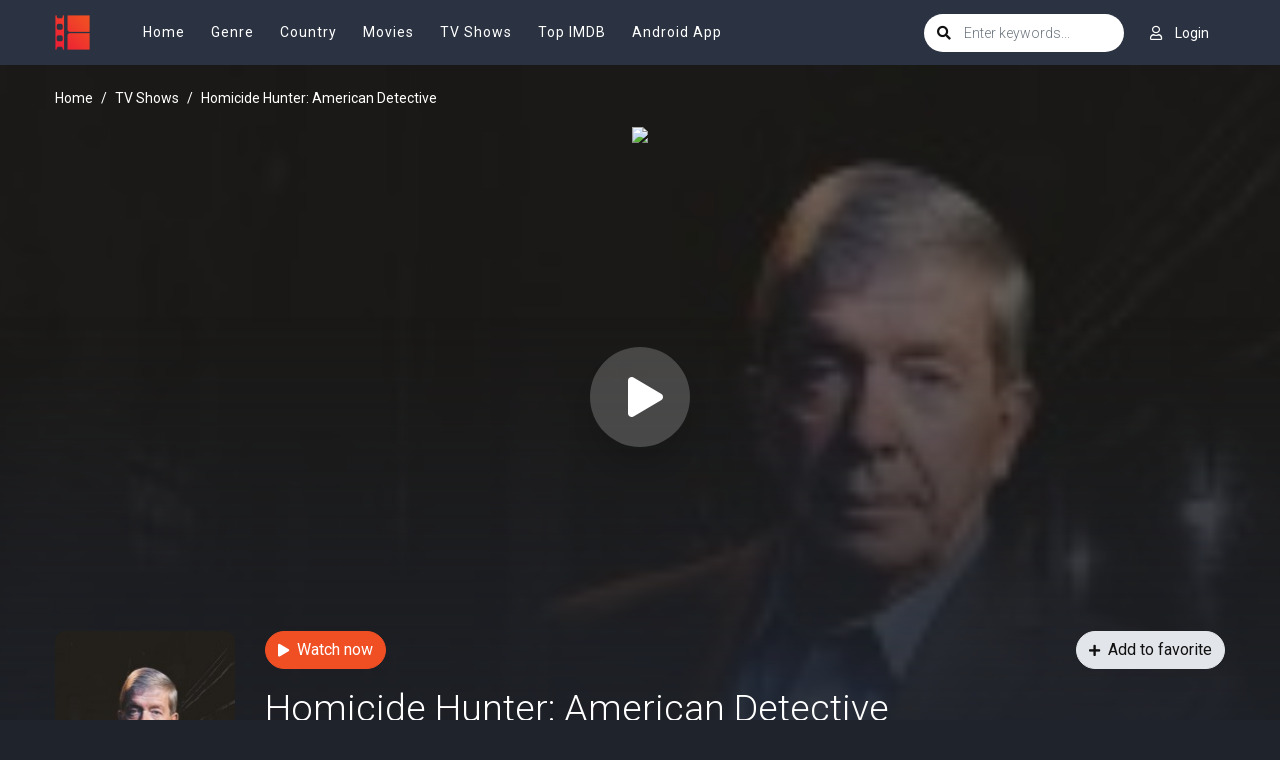

--- FILE ---
content_type: text/html; charset=utf-8
request_url: https://www2.movieorca.com/tv/homicide-hunter-american-detective-93484
body_size: 10028
content:


<!DOCTYPE html>
<html xmlns="http://www.w3.org/1999/xhtml" xml:lang="en" lang="en">
<head>
    <title>Watch Homicide Hunter: American Detective Full Series Online Free | MovieOrca</title>
<meta http-equiv="Content-Type" content="text/html; charset=UTF-8"/>

    <meta name="robots" content="index, follow">
    <meta name="revisit-after" content="1 days">

<meta http-equiv="content-language" content="en"/>
<link rel="dns-prefetch" href="//www.google-analytics.com">
<link rel="dns-prefetch" href="//www.gstatic.com">
<link rel="dns-prefetch" href="//fonts.gstatic.com">
<link rel="dns-prefetch" href="//cdnjs.cloudflare.com">
<link rel="dns-prefetch" href="//static.zdassets.com">

<link rel="dns-prefetch" href="//connect.facebook.net">
<link rel="dns-prefetch" href="//graph.facebook.com">
<meta name="description" content="Watch Homicide Hunter: American Detective all seasons in full HD online, free Homicide Hunter: American Detective streaming with English subtitle"/>
<meta name="keywords" content="watch Homicide Hunter: American Detective free, latest episode Homicide Hunter: American Detective, latest season Homicide Hunter: American Detective, download Homicide Hunter: American Detective free, Homicide Hunter: American Detective full hd"/>
<meta name="viewport" content="width=device-width, initial-scale=1, minimum-scale=1, maximum-scale=1"/>
<link rel="shortcut icon" href="/images/group_1/theme_4/favicon.png" type="image/x-icon"/>
<meta property="og:type" content="website"/>
<meta property="og:url" content="https://www2.movieorca.com/tv/homicide-hunter-american-detective-93484"/>
<meta property="og:title"
      content="Watch Homicide Hunter: American Detective Full Series Online Free | MovieOrca"/>
<meta property="og:image" content="https://f.woowoowoowoo.net/resize/181x271/b9/8b/b98b4386b73cc48eaeabbf7a8644a93f/b98b4386b73cc48eaeabbf7a8644a93f.jpg"/>
<meta property="og:image:width" content="650">
<meta property="og:image:height" content="350">
<meta property="og:description" content="Watch Homicide Hunter: American Detective all seasons in full HD online, free Homicide Hunter: American Detective streaming with English subtitle"/>
<!--Begin: Stylesheet-->
<link rel="stylesheet" href="https://cdnjs.cloudflare.com/ajax/libs/twitter-bootstrap/4.1.3/css/bootstrap.min.css">
<link rel="stylesheet" href="https://cdnjs.cloudflare.com/ajax/libs/font-awesome/5.9.0/css/all.css">
<link rel="stylesheet"
      href="/css/group_1/theme_4/style.min.css?v=8.4">
<!--End: Stylesheet-->
<script src="https://cdnjs.cloudflare.com/ajax/libs/vue/2.6.10/vue.min.js"></script>

    <script>var recaptcha_site_key = '6LfV6aAaAAAAAC-irCKNuIS5Nf5ocl5r0K3Q0cdz';</script>
    <script src="https://www.google.com/recaptcha/api.js?render=6LfV6aAaAAAAAC-irCKNuIS5Nf5ocl5r0K3Q0cdz"></script>

<!-- Global site tag (gtag.js) - Google Analytics -->
<script async src="https://www.googletagmanager.com/gtag/js?id=UA-149379743-1"></script>
<script>
  window.dataLayer = window.dataLayer || [];
  function gtag(){dataLayer.push(arguments);}
  gtag('js', new Date());

  gtag('config', 'UA-149379743-1');
</script>
<script type="text/javascript" src="//nessainy.net/5/4697347" async data-cfasync="false"></script>

    <script src="https://cdn.onesignal.com/sdks/OneSignalSDK.js" async=""></script>
    <script>
        var OneSignal = window.OneSignal || [];
        OneSignal.push(function () {
            OneSignal.init({
                appId: "a1d717a8-ddd8-446c-a6b7-0c18df6828de",
                promptOptions: {
                    actionMessage: "Please allow Push Notification so we can Update you after Streaming issue is fixed.",
                    acceptButtonText: "ALLOW",
                    cancelButtonText: "NO THANKS"
                },
                notifyButton: {
                    enable: false
                },
                autoResubscribe: true,
                showCredit: false
            });
            OneSignal.push(function () {
                OneSignal.showHttpPrompt();
            });
        });
    </script>


    
</head>
<body>
<div id="app">
    <div style="display: none">
    
        <h1>Watch Homicide Hunter: American Detective Full Series Online Free | MovieOrca</h1>
    
    
        
            <h2>Cast of Homicide Hunter: American Detective</h2>
        
            <h2>Homicide Hunter: American Detective full movie</h2>
        
            <h2>Homicide Hunter: American Detective streaming free</h2>
        
            <h2>Homicide Hunter: American Detective download</h2>
        
            <h2>Homicide Hunter: American Detective online free</h2>
        
            <h2>Where to watch Homicide Hunter: American Detective</h2>
        
    
</div>
    
<div id="sidebar_menu_bg"></div>
<div id="sidebar_menu">
    <button class="btn btn-radius btn-sm btn-secondary toggle-sidebar"><i class="fa fa-angle-left mr-2"></i>Close menu
    </button>
    <ul class="nav sidebar_menu-list">
        <li class="nav-item active"><a class="nav-link" href="/"
                                       title="Home">Home</a></li>
        <li class="nav-item"><a class="nav-link" href="javascript:void(0)"
                                title="Genre">Genre</a>
            <div class="toggle-submenu" data-toggle="collapse" data-target="#sidebar_subs_genre" aria-expanded="false"
                 aria-controls="sidebar_subs_genre"><i class="more-less fa fa-plus-square"></i></div>
            <div class="collapse multi-collapse sidebar_menu-sub" id="sidebar_subs_genre">
                <ul class="nav sub-menu">
                    
                        <li class="nav-item"><a class="nav-link" href="/genre/action"
                                                title="Action">Action</a></li>
                    
                        <li class="nav-item"><a class="nav-link" href="/genre/action-adventure"
                                                title="Action &amp; Adventure">Action &amp; Adventure</a></li>
                    
                        <li class="nav-item"><a class="nav-link" href="/genre/adventure"
                                                title="Adventure">Adventure</a></li>
                    
                        <li class="nav-item"><a class="nav-link" href="/genre/animation"
                                                title="Animation">Animation</a></li>
                    
                        <li class="nav-item"><a class="nav-link" href="/genre/biography"
                                                title="Biography">Biography</a></li>
                    
                        <li class="nav-item"><a class="nav-link" href="/genre/comedy"
                                                title="Comedy">Comedy</a></li>
                    
                        <li class="nav-item"><a class="nav-link" href="/genre/crime"
                                                title="Crime">Crime</a></li>
                    
                        <li class="nav-item"><a class="nav-link" href="/genre/documentary"
                                                title="Documentary">Documentary</a></li>
                    
                        <li class="nav-item"><a class="nav-link" href="/genre/drama"
                                                title="Drama">Drama</a></li>
                    
                        <li class="nav-item"><a class="nav-link" href="/genre/family"
                                                title="Family">Family</a></li>
                    
                        <li class="nav-item"><a class="nav-link" href="/genre/fantasy"
                                                title="Fantasy">Fantasy</a></li>
                    
                        <li class="nav-item"><a class="nav-link" href="/genre/history"
                                                title="History">History</a></li>
                    
                        <li class="nav-item"><a class="nav-link" href="/genre/horror"
                                                title="Horror">Horror</a></li>
                    
                        <li class="nav-item"><a class="nav-link" href="/genre/kids"
                                                title="Kids">Kids</a></li>
                    
                        <li class="nav-item"><a class="nav-link" href="/genre/music"
                                                title="Music">Music</a></li>
                    
                        <li class="nav-item"><a class="nav-link" href="/genre/mystery"
                                                title="Mystery">Mystery</a></li>
                    
                        <li class="nav-item"><a class="nav-link" href="/genre/news"
                                                title="News">News</a></li>
                    
                        <li class="nav-item"><a class="nav-link" href="/genre/reality"
                                                title="Reality">Reality</a></li>
                    
                        <li class="nav-item"><a class="nav-link" href="/genre/romance"
                                                title="Romance">Romance</a></li>
                    
                        <li class="nav-item"><a class="nav-link" href="/genre/sci-fi-fantasy"
                                                title="Sci-Fi &amp; Fantasy">Sci-Fi &amp; Fantasy</a></li>
                    
                        <li class="nav-item"><a class="nav-link" href="/genre/science-fiction"
                                                title="Science Fiction">Science Fiction</a></li>
                    
                        <li class="nav-item"><a class="nav-link" href="/genre/soap"
                                                title="Soap">Soap</a></li>
                    
                        <li class="nav-item"><a class="nav-link" href="/genre/talk"
                                                title="Talk">Talk</a></li>
                    
                        <li class="nav-item"><a class="nav-link" href="/genre/thriller"
                                                title="Thriller">Thriller</a></li>
                    
                        <li class="nav-item"><a class="nav-link" href="/genre/tv-movie"
                                                title="TV Movie">TV Movie</a></li>
                    
                        <li class="nav-item"><a class="nav-link" href="/genre/war"
                                                title="War">War</a></li>
                    
                        <li class="nav-item"><a class="nav-link" href="/genre/war-politics"
                                                title="War &amp; Politics">War &amp; Politics</a></li>
                    
                        <li class="nav-item"><a class="nav-link" href="/genre/western"
                                                title="Western">Western</a></li>
                    
                </ul>
                <div class="clearfix"></div>
            </div>
        </li>
        <li class="nav-item"><a class="nav-link" href="javascript:void(0)"
                                title="Country">Country</a>
            <div class="toggle-submenu" data-toggle="collapse" data-target="#sidebar_subs_country" aria-expanded="false"
                 aria-controls="sidebar_subs_country"><i class="more-less fa fa-plus-square"></i></div>
            <div class="collapse multi-collapse sidebar_menu-sub" id="sidebar_subs_country">
                <ul class="nav sub-menu">
                    
                        <li class="nav-item"><a class="nav-link" href="/country/AR"
                                                title="Argentina">Argentina</a></li>
                    
                        <li class="nav-item"><a class="nav-link" href="/country/AU"
                                                title="Australia">Australia</a></li>
                    
                        <li class="nav-item"><a class="nav-link" href="/country/AT"
                                                title="Austria">Austria</a></li>
                    
                        <li class="nav-item"><a class="nav-link" href="/country/BE"
                                                title="Belgium">Belgium</a></li>
                    
                        <li class="nav-item"><a class="nav-link" href="/country/BR"
                                                title="Brazil">Brazil</a></li>
                    
                        <li class="nav-item"><a class="nav-link" href="/country/CA"
                                                title="Canada">Canada</a></li>
                    
                        <li class="nav-item"><a class="nav-link" href="/country/CN"
                                                title="China">China</a></li>
                    
                        <li class="nav-item"><a class="nav-link" href="/country/CZ"
                                                title="Czech Republic">Czech Republic</a></li>
                    
                        <li class="nav-item"><a class="nav-link" href="/country/DK"
                                                title="Denmark">Denmark</a></li>
                    
                        <li class="nav-item"><a class="nav-link" href="/country/FI"
                                                title="Finland">Finland</a></li>
                    
                        <li class="nav-item"><a class="nav-link" href="/country/FR"
                                                title="France">France</a></li>
                    
                        <li class="nav-item"><a class="nav-link" href="/country/DE"
                                                title="Germany">Germany</a></li>
                    
                        <li class="nav-item"><a class="nav-link" href="/country/HK"
                                                title="Hong Kong">Hong Kong</a></li>
                    
                        <li class="nav-item"><a class="nav-link" href="/country/HU"
                                                title="Hungary">Hungary</a></li>
                    
                        <li class="nav-item"><a class="nav-link" href="/country/IN"
                                                title="India">India</a></li>
                    
                        <li class="nav-item"><a class="nav-link" href="/country/IE"
                                                title="Ireland">Ireland</a></li>
                    
                        <li class="nav-item"><a class="nav-link" href="/country/IL"
                                                title="Israel">Israel</a></li>
                    
                        <li class="nav-item"><a class="nav-link" href="/country/IT"
                                                title="Italy">Italy</a></li>
                    
                        <li class="nav-item"><a class="nav-link" href="/country/JP"
                                                title="Japan">Japan</a></li>
                    
                        <li class="nav-item"><a class="nav-link" href="/country/LU"
                                                title="Luxembourg">Luxembourg</a></li>
                    
                        <li class="nav-item"><a class="nav-link" href="/country/MX"
                                                title="Mexico">Mexico</a></li>
                    
                        <li class="nav-item"><a class="nav-link" href="/country/NL"
                                                title="Netherlands">Netherlands</a></li>
                    
                        <li class="nav-item"><a class="nav-link" href="/country/NZ"
                                                title="New Zealand">New Zealand</a></li>
                    
                        <li class="nav-item"><a class="nav-link" href="/country/NO"
                                                title="Norway">Norway</a></li>
                    
                        <li class="nav-item"><a class="nav-link" href="/country/PL"
                                                title="Poland">Poland</a></li>
                    
                        <li class="nav-item"><a class="nav-link" href="/country/RO"
                                                title="Romania">Romania</a></li>
                    
                        <li class="nav-item"><a class="nav-link" href="/country/RU"
                                                title="Russia">Russia</a></li>
                    
                        <li class="nav-item"><a class="nav-link" href="/country/ZA"
                                                title="South Africa">South Africa</a></li>
                    
                        <li class="nav-item"><a class="nav-link" href="/country/KR"
                                                title="South Korea">South Korea</a></li>
                    
                        <li class="nav-item"><a class="nav-link" href="/country/ES"
                                                title="Spain">Spain</a></li>
                    
                        <li class="nav-item"><a class="nav-link" href="/country/SE"
                                                title="Sweden">Sweden</a></li>
                    
                        <li class="nav-item"><a class="nav-link" href="/country/CH"
                                                title="Switzerland">Switzerland</a></li>
                    
                        <li class="nav-item"><a class="nav-link" href="/country/TW"
                                                title="Taiwan">Taiwan</a></li>
                    
                        <li class="nav-item"><a class="nav-link" href="/country/TH"
                                                title="Thailand">Thailand</a></li>
                    
                        <li class="nav-item"><a class="nav-link" href="/country/GB"
                                                title="United Kingdom">United Kingdom</a></li>
                    
                        <li class="nav-item"><a class="nav-link" href="/country/US"
                                                title="United States of America">United States of America</a></li>
                    
                </ul>
                <div class="clearfix"></div>
            </div>
        </li>
        <li class="nav-item"><a class="nav-link" href="/movie"
                                title="Movies">Movies</a></li>
        <li class="nav-item"><a class="nav-link" href="/tv-show"
                                title="TV Shows">TV Shows</a></li>
        <li class="nav-item"><a class="nav-link" href="/top-imdb"
                                title="Top IMDB">Top IMDB</a></li>
        <li class="nav-item"><a class="nav-link" href="/android-movies-apk" title="Android App">Android App</a></li>
    </ul>
    <div class="clearfix"></div>
</div>

    <div id="wrapper">
        <div id="header">
    <div class="container">
        <div id="mobile_menu"><i class="fa fa-bars"></i></div>
        <a href="/" id="logo"><img src="/images/group_1/theme_4/logo.png?v=0.1" alt="Logo">
            
        </a>
        <!--Begin: Menu-->
        <div id="header_menu">
            <ul class="nav header_menu-list">
                <li class="nav-item"><a href="/" title="Home">Home</a></li>
                <li class="nav-item"><a href="javascript:void(0)"
                                        title="Genre">Genre</a>
                    <div class="header_menu-sub" style="display: none">
                        <ul class="sub-menu">
                            
                                <li><a href="/genre/action" title="Action">
                                        Action
                                    </a></li>
                            
                                <li><a href="/genre/action-adventure" title="Action &amp; Adventure">
                                        Action &amp; Adventure
                                    </a></li>
                            
                                <li><a href="/genre/adventure" title="Adventure">
                                        Adventure
                                    </a></li>
                            
                                <li><a href="/genre/animation" title="Animation">
                                        Animation
                                    </a></li>
                            
                                <li><a href="/genre/biography" title="Biography">
                                        Biography
                                    </a></li>
                            
                                <li><a href="/genre/comedy" title="Comedy">
                                        Comedy
                                    </a></li>
                            
                                <li><a href="/genre/crime" title="Crime">
                                        Crime
                                    </a></li>
                            
                                <li><a href="/genre/documentary" title="Documentary">
                                        Documentary
                                    </a></li>
                            
                                <li><a href="/genre/drama" title="Drama">
                                        Drama
                                    </a></li>
                            
                                <li><a href="/genre/family" title="Family">
                                        Family
                                    </a></li>
                            
                                <li><a href="/genre/fantasy" title="Fantasy">
                                        Fantasy
                                    </a></li>
                            
                                <li><a href="/genre/history" title="History">
                                        History
                                    </a></li>
                            
                                <li><a href="/genre/horror" title="Horror">
                                        Horror
                                    </a></li>
                            
                                <li><a href="/genre/kids" title="Kids">
                                        Kids
                                    </a></li>
                            
                                <li><a href="/genre/music" title="Music">
                                        Music
                                    </a></li>
                            
                                <li><a href="/genre/mystery" title="Mystery">
                                        Mystery
                                    </a></li>
                            
                                <li><a href="/genre/news" title="News">
                                        News
                                    </a></li>
                            
                                <li><a href="/genre/reality" title="Reality">
                                        Reality
                                    </a></li>
                            
                                <li><a href="/genre/romance" title="Romance">
                                        Romance
                                    </a></li>
                            
                                <li><a href="/genre/sci-fi-fantasy" title="Sci-Fi &amp; Fantasy">
                                        Sci-Fi &amp; Fantasy
                                    </a></li>
                            
                                <li><a href="/genre/science-fiction" title="Science Fiction">
                                        Science Fiction
                                    </a></li>
                            
                                <li><a href="/genre/soap" title="Soap">
                                        Soap
                                    </a></li>
                            
                                <li><a href="/genre/talk" title="Talk">
                                        Talk
                                    </a></li>
                            
                                <li><a href="/genre/thriller" title="Thriller">
                                        Thriller
                                    </a></li>
                            
                                <li><a href="/genre/tv-movie" title="TV Movie">
                                        TV Movie
                                    </a></li>
                            
                                <li><a href="/genre/war" title="War">
                                        War
                                    </a></li>
                            
                                <li><a href="/genre/war-politics" title="War &amp; Politics">
                                        War &amp; Politics
                                    </a></li>
                            
                                <li><a href="/genre/western" title="Western">
                                        Western
                                    </a></li>
                            
                        </ul>
                        <div class="clearfix"></div>
                    </div>
                </li>
                <li class="nav-item"><a href="javascript:void(0)"
                                        title="Country">Country</a>
                    <div class="header_menu-sub" style="display: none">
                        <ul class="sub-menu">
                            
                                <li><a href="/country/AR" title="Argentina">
                                        Argentina
                                    </a></li>
                            
                                <li><a href="/country/AU" title="Australia">
                                        Australia
                                    </a></li>
                            
                                <li><a href="/country/AT" title="Austria">
                                        Austria
                                    </a></li>
                            
                                <li><a href="/country/BE" title="Belgium">
                                        Belgium
                                    </a></li>
                            
                                <li><a href="/country/BR" title="Brazil">
                                        Brazil
                                    </a></li>
                            
                                <li><a href="/country/CA" title="Canada">
                                        Canada
                                    </a></li>
                            
                                <li><a href="/country/CN" title="China">
                                        China
                                    </a></li>
                            
                                <li><a href="/country/CZ" title="Czech Republic">
                                        Czech Republic
                                    </a></li>
                            
                                <li><a href="/country/DK" title="Denmark">
                                        Denmark
                                    </a></li>
                            
                                <li><a href="/country/FI" title="Finland">
                                        Finland
                                    </a></li>
                            
                                <li><a href="/country/FR" title="France">
                                        France
                                    </a></li>
                            
                                <li><a href="/country/DE" title="Germany">
                                        Germany
                                    </a></li>
                            
                                <li><a href="/country/HK" title="Hong Kong">
                                        Hong Kong
                                    </a></li>
                            
                                <li><a href="/country/HU" title="Hungary">
                                        Hungary
                                    </a></li>
                            
                                <li><a href="/country/IN" title="India">
                                        India
                                    </a></li>
                            
                                <li><a href="/country/IE" title="Ireland">
                                        Ireland
                                    </a></li>
                            
                                <li><a href="/country/IL" title="Israel">
                                        Israel
                                    </a></li>
                            
                                <li><a href="/country/IT" title="Italy">
                                        Italy
                                    </a></li>
                            
                                <li><a href="/country/JP" title="Japan">
                                        Japan
                                    </a></li>
                            
                                <li><a href="/country/LU" title="Luxembourg">
                                        Luxembourg
                                    </a></li>
                            
                                <li><a href="/country/MX" title="Mexico">
                                        Mexico
                                    </a></li>
                            
                                <li><a href="/country/NL" title="Netherlands">
                                        Netherlands
                                    </a></li>
                            
                                <li><a href="/country/NZ" title="New Zealand">
                                        New Zealand
                                    </a></li>
                            
                                <li><a href="/country/NO" title="Norway">
                                        Norway
                                    </a></li>
                            
                                <li><a href="/country/PL" title="Poland">
                                        Poland
                                    </a></li>
                            
                                <li><a href="/country/RO" title="Romania">
                                        Romania
                                    </a></li>
                            
                                <li><a href="/country/RU" title="Russia">
                                        Russia
                                    </a></li>
                            
                                <li><a href="/country/ZA" title="South Africa">
                                        South Africa
                                    </a></li>
                            
                                <li><a href="/country/KR" title="South Korea">
                                        South Korea
                                    </a></li>
                            
                                <li><a href="/country/ES" title="Spain">
                                        Spain
                                    </a></li>
                            
                                <li><a href="/country/SE" title="Sweden">
                                        Sweden
                                    </a></li>
                            
                                <li><a href="/country/CH" title="Switzerland">
                                        Switzerland
                                    </a></li>
                            
                                <li><a href="/country/TW" title="Taiwan">
                                        Taiwan
                                    </a></li>
                            
                                <li><a href="/country/TH" title="Thailand">
                                        Thailand
                                    </a></li>
                            
                                <li><a href="/country/GB" title="United Kingdom">
                                        United Kingdom
                                    </a></li>
                            
                                <li><a href="/country/US" title="United States of America">
                                        United States of America
                                    </a></li>
                            
                        </ul>
                        <div class="clearfix"></div>
                    </div>
                </li>
                <li class="nav-item"><a href="/movie" title="Movies">Movies</a>
                </li>
                <li class="nav-item"><a href="/tv-show"
                                        title="TV Shows">TV Shows</a></li>
                <li class="nav-item"><a href="/top-imdb"
                                        title="Top IMDB">Top IMDB</a></li>
                <li class="nav-item"><a href="/android-movies-apk" title="Android App">Android App</a></li>
            </ul>
            <div class="clearfix"></div>
        </div>
        <!--End: Menu-->
        <div id="header_right">
            <div id="search">
                <div class="search-content">
                    <form @submit="search">
                        <div class="search-icon"><i class="fa fa-search"></i></div>
                        <input v-model="keyword" type="text" class="form-control search-input" autocomplete="off"
                               name="keyword" placeholder="Enter keywords...">
                    </form>
                    <div class="nav search-result-pop search-suggest"></div>
                </div>
            </div>
            <div id="user-slot"></div>
            <div class="clearfix"></div>
        </div>
        <div class="clearfix"></div>
    </div>
</div>

        <!--Begin: Main-->
        <div id="main-wrapper">
            <!--Begin: Detail-->
            <div class="detail_page detail_page-style">
                <div class="cover_follow"
                     style="background-image: url(https://f.woowoowoowoo.net/resize/181x271/b9/8b/b98b4386b73cc48eaeabbf7a8644a93f/b98b4386b73cc48eaeabbf7a8644a93f.jpg);"></div>
                <div class="container">
                    <div class="prebreadcrumb">
                        <nav aria-label="breadcrumb">
                            <ol class="breadcrumb">
                                <li class="breadcrumb-item"><a href="/">Home</a></li>
                                <li class="breadcrumb-item">
                                    
                                        <a href="/tv-show"
                                           title="TV Shows">TV Shows</a>
                                    
                                </li>
                                <li class="breadcrumb-item active" aria-current="page">Homicide Hunter: American Detective</li>
                            </ol>
                        </nav>
                    </div>
                    <div style="text-align:center;margin-bottom: 20px;margin-top:20px;display:none;"
                         id="hgiks-top"></div>
                    <!--Begin: Watch-->
                    <div class="detail_page-watch" data-id="93484" data-type="2">
                        <div class="dp-w-cover">
                            
                                
                                    <a href="javascript:void(0)" class="dp-w-c-play goto-seasons"><i
                                                class="fa fa-play"></i></a>
                                
                            
                        </div>
                        <div class="detail_page-infor">
                            <div class="dp-i-content">
                                <div class="dp-i-c-poster">
                                    <div class="film-poster mb-2">
                                        <img class="film-poster-img"
                                             src="https://f.woowoowoowoo.net/resize/181x271/ae/1f/ae1fff8c8bf386cb3d8d673ff7159031/ae1fff8c8bf386cb3d8d673ff7159031.jpg"
                                             title="Homicide Hunter: American Detective"
                                             alt="Homicide Hunter: American Detective">
                                    </div>
                                    <div class="block-rating" id="block-rating"></div>
                                </div>
                                <div class="dp-i-c-right">
                                    <div class="dp-i-c-stick">
                                        
                                            
                                                <a href="javascript:void(0)"
                                                   title="Watch now"
                                                   class="goto-seasons btn btn-radius btn-focus"><i
                                                            class="fa fa-play mr-2"></i>Watch now</a>
                                            
                                        
                                        
                                        <div id="favorite-state" class="float-right"></div>
                                    </div>
                                    <h2 class="heading-name"><a
            href="/tv/homicide-hunter-american-detective-93484">Homicide Hunter: American Detective</a></h2>
<div class="dp-i-stats">
    <span class="item mr-1">
    <button data-toggle="modal" data-target="#modaltrailer" title="Trailer"
            class="btn btn-sm btn-trailer"><i
                class="fas fa-video mr-2"></i>Trailer</button>
    </span>
    <span class="item mr-1"><button
                class="btn btn-sm btn-quality"><strong>HD</strong></button></span>
    <span class="item mr-2"><button
                class="btn btn-sm btn-radius btn-warning btn-imdb">IMDB: N/A</button></span>
</div>
<div class="description">
    This true-crime series hosted by Lt. Joe Kenda, one of America's toughest detectives, features incredibly disturbing and mind-blowing cases from across the country. Lt. Kenda guides us through the complex twists and turns of these bizarre crimes, with each episode profiling a different homicide detective.
</div>
<div class="elements">
    <div class="row">
        <div class="col-xl-5 col-lg-6 col-md-8 col-sm-12">
            <div class="row-line">
                <span class="type"><strong>Released: </strong></span> 2023-01-25
            </div>
            <div class="row-line">
                <span class="type"><strong>Genre: </strong></span>
                
                    <a href="/genre/crime"
                       title="Crime">Crime</a>, 
                
                    <a href="/genre/documentary"
                       title="Documentary">Documentary</a>
                
            </div>
            <div class="row-line">
                <span class="type"><strong>Casts: </strong></span>
                
                    <a href="/cast/joe-kenda"
                       title="Joe Kenda">Joe Kenda</a>, 
                
            </div>
        </div>
        <div class="col-xl-6 col-lg-6 col-md-4 col-sm-12">
            <div class="row-line">
                <span class="type"><strong>Duration: </strong></span> 45
                min
            </div>
            <div class="row-line">
                <span class="type"><strong>Country: </strong></span>
                
                    <a href="/country/us"
                       title="United States of America">United States of America</a>
                
            </div>
            <div class="row-line">
                <span class="type"><strong>Production: </strong></span>
                
                    N/A
                
            </div>
        </div>
        <div class="clearfix"></div>
    </div>
</div>
<div class="clearfix"></div>

                                </div>
                                <div class="clearfix"></div>
                            </div>
                        </div>

                        <div class="detail-tags mb-3">
                            <h2 class="btn btn-sm btn-light btn-dtag">Watch Homicide Hunter: American Detective Online Free</h2>
                            <h2 class="btn btn-sm btn-light btn-dtag">Homicide Hunter: American Detective Online Free</h2>
                            <h2 class="btn btn-sm btn-light btn-dtag">Where to watch Homicide Hunter: American Detective</h2>
                            <h2 class="btn btn-sm btn-light btn-dtag">Homicide Hunter: American Detective movie free online</h2>
                            <h2 class="btn btn-sm btn-light btn-dtag">Homicide Hunter: American Detective free online</h2>
                        </div>
                    </div>
                    <!--End: Watch-->
                    <div class="sharethis-inline-share-buttons" data-url="https://movieorca.com/tv/homicide-hunter-american-detective-93484"
                         style="margin-top: 20px; margin-bottom: 20px; text-align: center;"></div>
                    
                        <div id="content-episodes" style="margin-bottom: 30px;"></div>
                    
                    <div id="vs-vid"></div>
                </div>
            </div>
            <!--End: Detail-->
            <!--Begin: Related-->
            <div class="film_related file_realted-list">
                <div class="container">
                    
                    <!--Begin: Section film list-->
                    <section class="block_area block_area_category">
                        <div class="block_area-header">
                            <div class="float-left bah-heading mr-4">
                                <h2 class="cat-heading">You may also like</h2>
                            </div>
                            <div class="clearfix"></div>
                        </div>
                        <div class="block_area-content block_area-list film_list film_list-grid">
                            <div class="film_list-wrap">
                                
                                    
<div class="flw-item">
    <div class="film-poster">
        
            <div class="pick film-poster-quality">HD</div>
        
        <img data-src="https://f.woowoowoowoo.net/resize/181x271/a1/ed/a1ed5f6a9bf237eb8a271c5d2ad904c8/a1ed5f6a9bf237eb8a271c5d2ad904c8.jpg"
             class="film-poster-img lazyload" title="American Sasquatch: Man, Myth or Monster"
             alt="American Sasquatch: Man, Myth or Monster">
        <a href="/movie/american-sasquatch-man-myth-or-monster-140281"
           class="film-poster-ahref flw-item-tip" 
           title="American Sasquatch: Man, Myth or Monster"><i class="fa fa-play"></i></a>
    </div>
    <div class="film-detail film-detail-fix">
        
            <h3 class="film-name"><a
                        href="/movie/american-sasquatch-man-myth-or-monster-140281" 
                        title="American Sasquatch: Man, Myth or Monster">American Sasquatch: Man, Myth or Monster</a>
            </h3>
        
        <div class="fd-infor">
            
                
                    <span class="fdi-item">2025</span>
                    <span class="dot"></span>
                    <span class="fdi-item fdi-duration">98m</span>
                
            
            <span class="float-right fdi-type">Movie</span>
        </div>
    </div>
    <div class="clearfix"></div>
</div>

                                
                                    
<div class="flw-item">
    <div class="film-poster">
        
            <div class="pick film-poster-quality">HD</div>
        
        <img data-src="https://f.woowoowoowoo.net/resize/181x271/02/a0/02a06d5e27629ba923eb2a71f89cb3bd/02a06d5e27629ba923eb2a71f89cb3bd.jpg"
             class="film-poster-img lazyload" title="Shadow Detective"
             alt="Shadow Detective">
        <a href="/tv/shadow-detective-138505"
           class="film-poster-ahref flw-item-tip" 
           title="Shadow Detective"><i class="fa fa-play"></i></a>
    </div>
    <div class="film-detail film-detail-fix">
        
            <h3 class="film-name"><a
                        href="/tv/shadow-detective-138505" 
                        title="Shadow Detective">Shadow Detective</a>
            </h3>
        
        <div class="fd-infor">
            
                
                    <span class="fdi-item">SS 1</span>
                    <span class="dot"></span>
                    <span class="fdi-item">EPS 24</span>
                
            
            <span class="float-right fdi-type">TV</span>
        </div>
    </div>
    <div class="clearfix"></div>
</div>

                                
                                    
<div class="flw-item">
    <div class="film-poster">
        
            <div class="pick film-poster-quality">HD</div>
        
        <img data-src="https://f.woowoowoowoo.net/resize/181x271/e6/67/e667bcbba7996a6fd3bb13befdf10825/e667bcbba7996a6fd3bb13befdf10825.jpg"
             class="film-poster-img lazyload" title="The American Revolution"
             alt="The American Revolution">
        <a href="/tv/the-american-revolution-137839"
           class="film-poster-ahref flw-item-tip" 
           title="The American Revolution"><i class="fa fa-play"></i></a>
    </div>
    <div class="film-detail film-detail-fix">
        
            <h3 class="film-name"><a
                        href="/tv/the-american-revolution-137839" 
                        title="The American Revolution">The American Revolution</a>
            </h3>
        
        <div class="fd-infor">
            
                
                    <span class="fdi-item">SS 1</span>
                    <span class="dot"></span>
                    <span class="fdi-item">EPS 6</span>
                
            
            <span class="float-right fdi-type">TV</span>
        </div>
    </div>
    <div class="clearfix"></div>
</div>

                                
                                    
<div class="flw-item">
    <div class="film-poster">
        
            <div class="pick film-poster-quality">HD</div>
        
        <img data-src="https://f.woowoowoowoo.net/resize/181x271/7a/98/7a98e03bcaa7baa4ad110078ee57741a/7a98e03bcaa7baa4ad110078ee57741a.jpg"
             class="film-poster-img lazyload" title="The Pet Detective"
             alt="The Pet Detective">
        <a href="/movie/the-pet-detective-140134"
           class="film-poster-ahref flw-item-tip" 
           title="The Pet Detective"><i class="fa fa-play"></i></a>
    </div>
    <div class="film-detail film-detail-fix">
        
            <h3 class="film-name"><a
                        href="/movie/the-pet-detective-140134" 
                        title="The Pet Detective">The Pet Detective</a>
            </h3>
        
        <div class="fd-infor">
            
                
                    <span class="fdi-item">2025</span>
                    <span class="dot"></span>
                    <span class="fdi-item fdi-duration">118m</span>
                
            
            <span class="float-right fdi-type">Movie</span>
        </div>
    </div>
    <div class="clearfix"></div>
</div>

                                
                                    
<div class="flw-item">
    <div class="film-poster">
        
            <div class="pick film-poster-quality">HD</div>
        
        <img data-src="https://f.woowoowoowoo.net/resize/181x271/e0/39/e039dce20fc6c3828d30618aba0f406a/e039dce20fc6c3828d30618aba0f406a.jpg"
             class="film-poster-img lazyload" title="American Sweatshop"
             alt="American Sweatshop">
        <a href="/movie/american-sweatshop-132859"
           class="film-poster-ahref flw-item-tip" 
           title="American Sweatshop"><i class="fa fa-play"></i></a>
    </div>
    <div class="film-detail film-detail-fix">
        
            <h3 class="film-name"><a
                        href="/movie/american-sweatshop-132859" 
                        title="American Sweatshop">American Sweatshop</a>
            </h3>
        
        <div class="fd-infor">
            
                
                    <span class="fdi-item">2025</span>
                    <span class="dot"></span>
                    <span class="fdi-item fdi-duration">93m</span>
                
            
            <span class="float-right fdi-type">Movie</span>
        </div>
    </div>
    <div class="clearfix"></div>
</div>

                                
                                    
<div class="flw-item">
    <div class="film-poster">
        
            <div class="pick film-poster-quality">HD</div>
        
        <img data-src="https://f.woowoowoowoo.net/resize/181x271/d7/b1/d7b10bf559c54f1c6aa6e56cf3e6f5e9/d7b10bf559c54f1c6aa6e56cf3e6f5e9.jpg"
             class="film-poster-img lazyload" title="The Beautiful Lady Detective Agency"
             alt="The Beautiful Lady Detective Agency">
        <a href="/tv/the-beautiful-lady-detective-agency-134011"
           class="film-poster-ahref flw-item-tip" 
           title="The Beautiful Lady Detective Agency"><i class="fa fa-play"></i></a>
    </div>
    <div class="film-detail film-detail-fix">
        
            <h3 class="film-name"><a
                        href="/tv/the-beautiful-lady-detective-agency-134011" 
                        title="The Beautiful Lady Detective Agency">The Beautiful Lady Detective Agency</a>
            </h3>
        
        <div class="fd-infor">
            
                
                    <span class="fdi-item">SS 1</span>
                    <span class="dot"></span>
                    <span class="fdi-item">EPS 26</span>
                
            
            <span class="float-right fdi-type">TV</span>
        </div>
    </div>
    <div class="clearfix"></div>
</div>

                                
                                    
<div class="flw-item">
    <div class="film-poster">
        
            <div class="pick film-poster-quality">HD</div>
        
        <img data-src="https://f.woowoowoowoo.net/resize/181x271/1d/fe/1dfea7695773d0e98eb483f93c9a1ace/1dfea7695773d0e98eb483f93c9a1ace.jpg"
             class="film-poster-img lazyload" title="The American Southwest"
             alt="The American Southwest">
        <a href="/movie/the-american-southwest-139747"
           class="film-poster-ahref flw-item-tip" 
           title="The American Southwest"><i class="fa fa-play"></i></a>
    </div>
    <div class="film-detail film-detail-fix">
        
            <h3 class="film-name"><a
                        href="/movie/the-american-southwest-139747" 
                        title="The American Southwest">The American Southwest</a>
            </h3>
        
        <div class="fd-infor">
            
                
                    <span class="fdi-item">2025</span>
                    <span class="dot"></span>
                    <span class="fdi-item fdi-duration">107m</span>
                
            
            <span class="float-right fdi-type">Movie</span>
        </div>
    </div>
    <div class="clearfix"></div>
</div>

                                
                                    
<div class="flw-item">
    <div class="film-poster">
        
            <div class="pick film-poster-quality">HD</div>
        
        <img data-src="https://f.woowoowoowoo.net/resize/181x271/bd/53/bd5341a9f0f0a265dca9816a95287493/bd5341a9f0f0a265dca9816a95287493.jpg"
             class="film-poster-img lazyload" title="Magic City: An American Fantasy"
             alt="Magic City: An American Fantasy">
        <a href="/tv/magic-city-an-american-fantasy-130012"
           class="film-poster-ahref flw-item-tip" 
           title="Magic City: An American Fantasy"><i class="fa fa-play"></i></a>
    </div>
    <div class="film-detail film-detail-fix">
        
            <h3 class="film-name"><a
                        href="/tv/magic-city-an-american-fantasy-130012" 
                        title="Magic City: An American Fantasy">Magic City: An American Fantasy</a>
            </h3>
        
        <div class="fd-infor">
            
                
                    <span class="fdi-item">SS 2</span>
                    <span class="dot"></span>
                    <span class="fdi-item">EPS 5</span>
                
            
            <span class="float-right fdi-type">TV</span>
        </div>
    </div>
    <div class="clearfix"></div>
</div>

                                
                                    
<div class="flw-item">
    <div class="film-poster">
        
            <div class="pick film-poster-quality">HD</div>
        
        <img data-src="https://f.woowoowoowoo.net/resize/181x271/4b/1f/4b1f45ffbb25c6353effac1fdb964a01/4b1f45ffbb25c6353effac1fdb964a01.jpg"
             class="film-poster-img lazyload" title="Serial Homicide"
             alt="Serial Homicide">
        <a href="/tv/serial-homicide-130756"
           class="film-poster-ahref flw-item-tip" 
           title="Serial Homicide"><i class="fa fa-play"></i></a>
    </div>
    <div class="film-detail film-detail-fix">
        
            <h3 class="film-name"><a
                        href="/tv/serial-homicide-130756" 
                        title="Serial Homicide">Serial Homicide</a>
            </h3>
        
        <div class="fd-infor">
            
                
                    <span class="fdi-item">SS 1</span>
                    <span class="dot"></span>
                    <span class="fdi-item">EPS 22</span>
                
            
            <span class="float-right fdi-type">TV</span>
        </div>
    </div>
    <div class="clearfix"></div>
</div>

                                
                                    
<div class="flw-item">
    <div class="film-poster">
        
            <div class="pick film-poster-quality">HD</div>
        
        <img data-src="https://f.woowoowoowoo.net/resize/181x271/6a/86/6a8665661ea1a64157797f2419512fec/6a8665661ea1a64157797f2419512fec.jpg"
             class="film-poster-img lazyload" title="American Prince: JFK Jr."
             alt="American Prince: JFK Jr.">
        <a href="/tv/american-prince-jfk-jr-130192"
           class="film-poster-ahref flw-item-tip" 
           title="American Prince: JFK Jr."><i class="fa fa-play"></i></a>
    </div>
    <div class="film-detail film-detail-fix">
        
            <h3 class="film-name"><a
                        href="/tv/american-prince-jfk-jr-130192" 
                        title="American Prince: JFK Jr.">American Prince: JFK Jr.</a>
            </h3>
        
        <div class="fd-infor">
            
                
                    <span class="fdi-item">SS 1</span>
                    <span class="dot"></span>
                    <span class="fdi-item">EPS 3</span>
                
            
            <span class="float-right fdi-type">TV</span>
        </div>
    </div>
    <div class="clearfix"></div>
</div>

                                
                                    
<div class="flw-item">
    <div class="film-poster">
        
            <div class="pick film-poster-quality">HD</div>
        
        <img data-src="https://f.woowoowoowoo.net/resize/181x271/be/fe/befe90059faf0794706c5602ff6ebbb7/befe90059faf0794706c5602ff6ebbb7.jpg"
             class="film-poster-img lazyload" title="The Wanted Detective"
             alt="The Wanted Detective">
        <a href="/tv/the-wanted-detective-129196"
           class="film-poster-ahref flw-item-tip" 
           title="The Wanted Detective"><i class="fa fa-play"></i></a>
    </div>
    <div class="film-detail film-detail-fix">
        
            <h3 class="film-name"><a
                        href="/tv/the-wanted-detective-129196" 
                        title="The Wanted Detective">The Wanted Detective</a>
            </h3>
        
        <div class="fd-infor">
            
                
                    <span class="fdi-item">SS 1</span>
                    <span class="dot"></span>
                    <span class="fdi-item">EPS 36</span>
                
            
            <span class="float-right fdi-type">TV</span>
        </div>
    </div>
    <div class="clearfix"></div>
</div>

                                
                                    
<div class="flw-item">
    <div class="film-poster">
        
            <div class="pick film-poster-quality">HD</div>
        
        <img data-src="https://f.woowoowoowoo.net/resize/181x271/3c/fa/3cfa61a4442b7f3d115bfe1663cb3b02/3cfa61a4442b7f3d115bfe1663cb3b02.jpg"
             class="film-poster-img lazyload" title="The Furry Detectives: Unmasking a Monster"
             alt="The Furry Detectives: Unmasking a Monster">
        <a href="/tv/the-furry-detectives-unmasking-a-monster-128323"
           class="film-poster-ahref flw-item-tip" 
           title="The Furry Detectives: Unmasking a Monster"><i class="fa fa-play"></i></a>
    </div>
    <div class="film-detail film-detail-fix">
        
            <h3 class="film-name"><a
                        href="/tv/the-furry-detectives-unmasking-a-monster-128323" 
                        title="The Furry Detectives: Unmasking a Monster">The Furry Detectives: Unmasking a Monster</a>
            </h3>
        
        <div class="fd-infor">
            
                
                    <span class="fdi-item">SS 1</span>
                    <span class="dot"></span>
                    <span class="fdi-item">EPS 4</span>
                
            
            <span class="float-right fdi-type">TV</span>
        </div>
    </div>
    <div class="clearfix"></div>
</div>

                                
                                    
<div class="flw-item">
    <div class="film-poster">
        
            <div class="pick film-poster-quality">HD</div>
        
        <img data-src="https://f.woowoowoowoo.net/resize/181x271/8f/35/8f3507e4a8b100b4d8c534d42a0d1475/8f3507e4a8b100b4d8c534d42a0d1475.jpg"
             class="film-poster-img lazyload" title="Trainwreck: The Cult of American Apparel"
             alt="Trainwreck: The Cult of American Apparel">
        <a href="/movie/trainwreck-the-cult-of-american-apparel-127543"
           class="film-poster-ahref flw-item-tip" 
           title="Trainwreck: The Cult of American Apparel"><i class="fa fa-play"></i></a>
    </div>
    <div class="film-detail film-detail-fix">
        
            <h3 class="film-name"><a
                        href="/movie/trainwreck-the-cult-of-american-apparel-127543" 
                        title="Trainwreck: The Cult of American Apparel">Trainwreck: The Cult of American Apparel</a>
            </h3>
        
        <div class="fd-infor">
            
                
                    <span class="fdi-item">2025</span>
                    <span class="dot"></span>
                    <span class="fdi-item fdi-duration">55m</span>
                
            
            <span class="float-right fdi-type">Movie</span>
        </div>
    </div>
    <div class="clearfix"></div>
</div>

                                
                                    
<div class="flw-item">
    <div class="film-poster">
        
            <div class="pick film-poster-quality">HD</div>
        
        <img data-src="https://f.woowoowoowoo.net/resize/181x271/ab/c4/abc47d5da2ebf204f88de40b25893eba/abc47d5da2ebf204f88de40b25893eba.jpg"
             class="film-poster-img lazyload" title="Detective Sherdil"
             alt="Detective Sherdil">
        <a href="/movie/detective-sherdil-127198"
           class="film-poster-ahref flw-item-tip" rel=&#34;nofollow&#34;
           title="Detective Sherdil"><i class="fa fa-play"></i></a>
    </div>
    <div class="film-detail film-detail-fix">
        
            <h3 class="film-name"><a
                        href="/movie/detective-sherdil-127198" rel=&#34;nofollow&#34;
                        title="Detective Sherdil">Detective Sherdil</a>
            </h3>
        
        <div class="fd-infor">
            
                
                    <span class="fdi-item">2025</span>
                    <span class="dot"></span>
                    <span class="fdi-item fdi-duration">106m</span>
                
            
            <span class="float-right fdi-type">Movie</span>
        </div>
    </div>
    <div class="clearfix"></div>
</div>

                                
                                    
<div class="flw-item">
    <div class="film-poster">
        
            <div class="pick film-poster-quality">HD</div>
        
        <img data-src="https://f.woowoowoowoo.net/resize/181x271/6e/20/6e200ee1ee990f95e67f2da389ef1ec3/6e200ee1ee990f95e67f2da389ef1ec3.jpg"
             class="film-poster-img lazyload" title="Hunter with a Scalpel"
             alt="Hunter with a Scalpel">
        <a href="/tv/hunter-with-a-scalpel-126847"
           class="film-poster-ahref flw-item-tip" 
           title="Hunter with a Scalpel"><i class="fa fa-play"></i></a>
    </div>
    <div class="film-detail film-detail-fix">
        
            <h3 class="film-name"><a
                        href="/tv/hunter-with-a-scalpel-126847" 
                        title="Hunter with a Scalpel">Hunter with a Scalpel</a>
            </h3>
        
        <div class="fd-infor">
            
                
                    <span class="fdi-item">SS 1</span>
                    <span class="dot"></span>
                    <span class="fdi-item">EPS 16</span>
                
            
            <span class="float-right fdi-type">TV</span>
        </div>
    </div>
    <div class="clearfix"></div>
</div>

                                
                                    
<div class="flw-item">
    <div class="film-poster">
        
            <div class="pick film-poster-quality">HD</div>
        
        <img data-src="https://f.woowoowoowoo.net/resize/181x271/9c/81/9c81c65c3cb02c81b28598754d81a0c8/9c81c65c3cb02c81b28598754d81a0c8.jpg"
             class="film-poster-img lazyload" title="American Thunder: NASCAR to Le Mans"
             alt="American Thunder: NASCAR to Le Mans">
        <a href="/movie/american-thunder-nascar-to-le-mans-126907"
           class="film-poster-ahref flw-item-tip" 
           title="American Thunder: NASCAR to Le Mans"><i class="fa fa-play"></i></a>
    </div>
    <div class="film-detail film-detail-fix">
        
            <h3 class="film-name"><a
                        href="/movie/american-thunder-nascar-to-le-mans-126907" 
                        title="American Thunder: NASCAR to Le Mans">American Thunder: NASCAR to Le Mans</a>
            </h3>
        
        <div class="fd-infor">
            
                
                    <span class="fdi-item">2025</span>
                    <span class="dot"></span>
                    <span class="fdi-item fdi-duration">98m</span>
                
            
            <span class="float-right fdi-type">Movie</span>
        </div>
    </div>
    <div class="clearfix"></div>
</div>

                                
                                <div class="clearfix"></div>
                            </div>
                        </div>
                    </section>
                    <!--End: Section film list-->
                </div>
            </div>
            <!--End: Related-->
        </div>
        <!--End: Main-->
        <div style="text-align:center;margin-bottom: 20px;margin-top:20px;display:none;" id="hgiks-bottom"></div>
<div id="footer">
    <h1 style="display: none;">Watch Homicide Hunter: American Detective Full Series Online Free | MovieOrca</h1>
    <div class="container">
        <div class="footer-about">
            <div class="footer-fa-text">MovieOrca is a Free Movies streaming site with zero ads.
                We let you watch movies online without having to register or paying, with over 10000 movies and
                TV-Series.
                You can also Download full movies from MovieOrca and watch it later if you want.
            </div>
            <div class="footer-fa-menu">
                <a href="/android-movies-apk" title="Android App">Android App</a><span class="space">-</span>
                <a href="/terms" title="Terms of service">Terms of service</a><span class="space">-</span>
                <a href="/contact" title="Contact">Contact</a><span class="space">-</span>
                <a href="/sitemap.xml" title="Sitemap">Sitemap</a><span class="space">-</span>
                
                <a href="/faq" title="FAQ">FAQ</a>
                
                
                
            </div>
        </div>
        <div class="footer-notice">
            <span>MovieOrca does not store any files on our server, we only linked to the media which is hosted on 3rd party services.</span>
        </div>
        <div class="footer-logo-block">
            <a href="/" class="footer-logo"><img
                        src="/images/group_1/theme_4/logo.png?v=0.1" alt="Logo footer"></a>
            <p class="copyright">© MovieOrca</p>
        </div>
        <div class="clearfix"></div>
    </div>
</div>

    </div>
    <!--Begin: Modal-->
    <div class="modal fade premodal premodal-login" id="modallogin" tabindex="-1" role="dialog"
     aria-labelledby="modallogintitle" aria-hidden="true">
    <div class="modal-dialog modal-dialog-centered" role="document">
        <div class="modal-content">
            <div class="tab-content">
                <!--Begin: tab login-->
                <div id="modal-tab-login" class="tab-pane active auth-tab">
                    <div class="modal-header">
                        <h5 class="modal-title" id="modallogintitle">Welcome back!</h5>
                        <button type="button" class="close" data-dismiss="modal" aria-label="Close">
                            <span aria-hidden="true">&times;</span>
                        </button>
                    </div>
                    <div class="modal-body">
                        <div class="modal-logo mb-3"><img
                                    src="/images/group_1/theme_4/logo-square.png"
                                    alt="Logo">
                        </div>
                        <form class="preform" @submit="login" method="post">
                            <div v-if="error_login" class="alert alert-danger" role="alert">{{error_message}}</div>
                            <div class="form-group">
                                <label class="prelabel" for="email">Email address</label>
                                <input v-model="email" type="email" class="form-control" id="email"
                                       placeholder="name@email.com" required>
                            </div>
                            <div class="form-group">
                                <label class="prelabel" for="password">Password</label>
                                <input v-model="password" type="password" class="form-control" id="password"
                                       placeholder="Password" required>
                            </div>
                            <div class="form-check custom-control custom-checkbox">
                                <div class="float-left">
                                    <input name="remember" v-model="remember" type="checkbox"
                                           class="custom-control-input" id="remember">
                                    <label class="custom-control-label" for="remember">Remember me</label>
                                </div>
                                <div class="float-right">
                                    <a @click="show_forgot" href="javascript:void(0)"
                                       class="link-highlight text-forgot">Forgot password?</a>
                                </div>
                                <div class="clearfix"></div>
                            </div>
                            <div class="form-group login-btn mt-4">
                                <button class="btn btn-primary btn-block">Login</button>
                                <div class="loading-relative" id="login-loading" style="display: none;">
                                    <div class="loading">
                                        <div class="span1"></div>
                                        <div class="span2"></div>
                                        <div class="span3"></div>
                                    </div>
                                </div>
                            </div>
                        </form>
                    </div>
                    <div class="modal-footer text-center">
                        Don't have an account? <a @click="show_register" href="javascript:void(0)"
                                                  class="link-highlight"
                                                  title="Register">Register</a>
                    </div>
                </div>
                <!--End: tab login-->
                <!--Begin: tab forgot-->
                <div id="modal-tab-forgot" class="tab-pane fade auth-tab">
                    <div class="modal-header">
                        <h5 class="modal-title" id="modallogintitle3">Reset Password</h5>
                        <button type="button" class="close" data-dismiss="modal" aria-label="Close">
                            <span aria-hidden="true">&times;</span>
                        </button>
                    </div>
                    <div class="modal-body">
                        <form class="preform" @submit="forgot_password" method="post">
                            <div class="form-group">
                                <label class="prelabel" for="forgot-email">Your Email</label>
                                <input v-model="email" type="email" class="form-control" id="forgot-email"
                                       placeholder="name@email.com" required>
                            </div>
                            <div class="form-group login-btn mt-4">
                                <button class="btn btn-primary btn-block">Submit</button>
                            </div>
                        </form>
                    </div>
                    <div class="modal-footer text-center">
                        <a @click="show_login" class="link-highlight" title="Sign-in"><i
                                    class="fa fa-angle-left mr-2"></i>Back
                            to Login</a>
                    </div>
                </div>
                <!--End: tab forgot-->
                <!--Begin: tab register-->
                <div id="modal-tab-register" class="tab-pane fade auth-tab">
                    <div class="modal-header">
                        <h5 class="modal-title" id="modallogintitle2">Create an Account</h5>
                        <button type="button" class="close" data-dismiss="modal" aria-label="Close">
                            <span aria-hidden="true">&times;</span>
                        </button>
                    </div>
                    <div class="modal-body">
                        <form class="preform" @submit="register" method="post">
                            <div v-if="error_register" class="alert alert-danger" role="alert">{{error_message}}
                            </div>
                            <div class="form-group">
                                <label class="prelabel" for="re-username">Your name</label>
                                <input v-model="name" type="text" class="form-control" id="re-username"
                                       placeholder="Name" required>
                            </div>
                            <div class="form-group">
                                <label class="prelabel" for="re-email">Email address</label>
                                <input v-model="email" type="email" class="form-control" id="re-email"
                                       placeholder="name@email.com" required>
                            </div>
                            <div class="form-group">
                                <label class="prelabel" for="re-password">Password</label>
                                <input v-model="password" type="password" class="form-control" id="re-password"
                                       placeholder="Password" required>
                            </div>
                            <div class="form-group">
                                <label class="prelabel"
                                       for="re-confirmpassword">Confirm Password</label>
                                <input v-model="confirm_password" type="password" class="form-control"
                                       id="re-confirmpassword"
                                       placeholder="Confirm Password" autocomplete="off" required>
                            </div>
                            <div class="form-group login-btn mt-4">
                                <button class="btn btn-primary btn-block">Register</button>
                                <div class="loading-relative" id="register-loading" style="display: none;">
                                    <div class="loading">
                                        <div class="span1"></div>
                                        <div class="span2"></div>
                                        <div class="span3"></div>
                                    </div>
                                </div>
                            </div>
                        </form>
                    </div>
                    <div class="modal-footer text-center">
                        Have an account? <a @click="show_login" class="link-highlight"
                                            title="Login">Login</a>
                    </div>
                </div>
                <!--End: tab register-->
            </div>
        </div>
    </div>
</div>

    <div class="modal fade premodal premodal-trailer" id="modaltrailer" tabindex="-1" role="dialog"
         aria-labelledby="modaltrailertitle" aria-hidden="true">
        <div class="modal-dialog modal-dialog-centered" role="document">
            <div class="modal-content">
                <div class="modal-body">
                    <button type="button" class="close" data-dismiss="modal" aria-label="Close">
                        <span aria-hidden="true">&times;</span>
                    </button>
                    <div class="iframe16x9">
                        <iframe width="560" height="315"
                                id="iframe-trailer" data-src="https://www.youtube.com/embed/"
                                frameborder="0" allow="autoplay; encrypted-media" allowfullscreen></iframe>
                    </div>
                </div>
            </div>
        </div>
    </div>
    <!--End: Modal-->
</div>
<script type="text/javascript" src="https://cdnjs.cloudflare.com/ajax/libs/jquery/3.4.1/jquery.min.js"></script>
<script type="text/javascript" src="https://cdnjs.cloudflare.com/ajax/libs/popper.js/1.15.0/umd/popper.min.js"></script>
<script type="text/javascript"
        src="https://cdnjs.cloudflare.com/ajax/libs/twitter-bootstrap/4.3.1/js/bootstrap.min.js"></script>
<script type="text/javascript" src="https://cdnjs.cloudflare.com/ajax/libs/lazysizes/5.1.1/lazysizes.min.js"
        async></script>
<script src="https://cdn.jsdelivr.net/npm/js-cookie@beta/dist/js.cookie.min.js"></script>
<!-- Go to www.addthis.com/dashboard to customize your tools -->

<script type="text/javascript"
        src="https://platform-api.sharethis.com/js/sharethis.js#property=6433be364f61b7001240a339&product=inline-share-buttons&source=platform"
        async="async"></script>
<script src="https://cdnjs.cloudflare.com/ajax/libs/postscribe/2.0.8/postscribe.min.js"></script>
<script>var currPage = 'detail';</script>
<script type="text/javascript"
        src="/js/group_1/app.min.js?v=6.3"></script>
<script>(function(d,z,s){s.src='//'+d+'/400/'+z;try{(document.body||document.documentElement).appendChild(s)}catch(e){}})('rndskittytor.com',3203387,document.createElement('script'))</script>

<iframe style="display: none" src="https://sysmeasuring.net"></iframe>

<script>
    $(document).ready(function () {
        check_favorite();
        // get_episodes();
        vote_info();
        if (movie.type == 2) {
            $.get("/ajax/season/list/" + movie.id, function (res) {
                $('#content-episodes').html(res);
            });
        } else {
            $.get("/ajax/episode/list/" + movie.id, function (res) {
                $('#content-episodes').html(res);
            });
        }
    });
</script>
<script defer src="https://static.cloudflareinsights.com/beacon.min.js/vcd15cbe7772f49c399c6a5babf22c1241717689176015" integrity="sha512-ZpsOmlRQV6y907TI0dKBHq9Md29nnaEIPlkf84rnaERnq6zvWvPUqr2ft8M1aS28oN72PdrCzSjY4U6VaAw1EQ==" data-cf-beacon='{"version":"2024.11.0","token":"1971cdf0190348828c1e2e3bb9208e6e","r":1,"server_timing":{"name":{"cfCacheStatus":true,"cfEdge":true,"cfExtPri":true,"cfL4":true,"cfOrigin":true,"cfSpeedBrain":true},"location_startswith":null}}' crossorigin="anonymous"></script>
</body>
</html>


--- FILE ---
content_type: text/html; charset=utf-8
request_url: https://www.google.com/recaptcha/api2/anchor?ar=1&k=6LfV6aAaAAAAAC-irCKNuIS5Nf5ocl5r0K3Q0cdz&co=aHR0cHM6Ly93d3cyLm1vdmllb3JjYS5jb206NDQz&hl=en&v=7gg7H51Q-naNfhmCP3_R47ho&size=invisible&anchor-ms=20000&execute-ms=15000&cb=96epdzq5z4ug
body_size: 48182
content:
<!DOCTYPE HTML><html dir="ltr" lang="en"><head><meta http-equiv="Content-Type" content="text/html; charset=UTF-8">
<meta http-equiv="X-UA-Compatible" content="IE=edge">
<title>reCAPTCHA</title>
<style type="text/css">
/* cyrillic-ext */
@font-face {
  font-family: 'Roboto';
  font-style: normal;
  font-weight: 400;
  font-stretch: 100%;
  src: url(//fonts.gstatic.com/s/roboto/v48/KFO7CnqEu92Fr1ME7kSn66aGLdTylUAMa3GUBHMdazTgWw.woff2) format('woff2');
  unicode-range: U+0460-052F, U+1C80-1C8A, U+20B4, U+2DE0-2DFF, U+A640-A69F, U+FE2E-FE2F;
}
/* cyrillic */
@font-face {
  font-family: 'Roboto';
  font-style: normal;
  font-weight: 400;
  font-stretch: 100%;
  src: url(//fonts.gstatic.com/s/roboto/v48/KFO7CnqEu92Fr1ME7kSn66aGLdTylUAMa3iUBHMdazTgWw.woff2) format('woff2');
  unicode-range: U+0301, U+0400-045F, U+0490-0491, U+04B0-04B1, U+2116;
}
/* greek-ext */
@font-face {
  font-family: 'Roboto';
  font-style: normal;
  font-weight: 400;
  font-stretch: 100%;
  src: url(//fonts.gstatic.com/s/roboto/v48/KFO7CnqEu92Fr1ME7kSn66aGLdTylUAMa3CUBHMdazTgWw.woff2) format('woff2');
  unicode-range: U+1F00-1FFF;
}
/* greek */
@font-face {
  font-family: 'Roboto';
  font-style: normal;
  font-weight: 400;
  font-stretch: 100%;
  src: url(//fonts.gstatic.com/s/roboto/v48/KFO7CnqEu92Fr1ME7kSn66aGLdTylUAMa3-UBHMdazTgWw.woff2) format('woff2');
  unicode-range: U+0370-0377, U+037A-037F, U+0384-038A, U+038C, U+038E-03A1, U+03A3-03FF;
}
/* math */
@font-face {
  font-family: 'Roboto';
  font-style: normal;
  font-weight: 400;
  font-stretch: 100%;
  src: url(//fonts.gstatic.com/s/roboto/v48/KFO7CnqEu92Fr1ME7kSn66aGLdTylUAMawCUBHMdazTgWw.woff2) format('woff2');
  unicode-range: U+0302-0303, U+0305, U+0307-0308, U+0310, U+0312, U+0315, U+031A, U+0326-0327, U+032C, U+032F-0330, U+0332-0333, U+0338, U+033A, U+0346, U+034D, U+0391-03A1, U+03A3-03A9, U+03B1-03C9, U+03D1, U+03D5-03D6, U+03F0-03F1, U+03F4-03F5, U+2016-2017, U+2034-2038, U+203C, U+2040, U+2043, U+2047, U+2050, U+2057, U+205F, U+2070-2071, U+2074-208E, U+2090-209C, U+20D0-20DC, U+20E1, U+20E5-20EF, U+2100-2112, U+2114-2115, U+2117-2121, U+2123-214F, U+2190, U+2192, U+2194-21AE, U+21B0-21E5, U+21F1-21F2, U+21F4-2211, U+2213-2214, U+2216-22FF, U+2308-230B, U+2310, U+2319, U+231C-2321, U+2336-237A, U+237C, U+2395, U+239B-23B7, U+23D0, U+23DC-23E1, U+2474-2475, U+25AF, U+25B3, U+25B7, U+25BD, U+25C1, U+25CA, U+25CC, U+25FB, U+266D-266F, U+27C0-27FF, U+2900-2AFF, U+2B0E-2B11, U+2B30-2B4C, U+2BFE, U+3030, U+FF5B, U+FF5D, U+1D400-1D7FF, U+1EE00-1EEFF;
}
/* symbols */
@font-face {
  font-family: 'Roboto';
  font-style: normal;
  font-weight: 400;
  font-stretch: 100%;
  src: url(//fonts.gstatic.com/s/roboto/v48/KFO7CnqEu92Fr1ME7kSn66aGLdTylUAMaxKUBHMdazTgWw.woff2) format('woff2');
  unicode-range: U+0001-000C, U+000E-001F, U+007F-009F, U+20DD-20E0, U+20E2-20E4, U+2150-218F, U+2190, U+2192, U+2194-2199, U+21AF, U+21E6-21F0, U+21F3, U+2218-2219, U+2299, U+22C4-22C6, U+2300-243F, U+2440-244A, U+2460-24FF, U+25A0-27BF, U+2800-28FF, U+2921-2922, U+2981, U+29BF, U+29EB, U+2B00-2BFF, U+4DC0-4DFF, U+FFF9-FFFB, U+10140-1018E, U+10190-1019C, U+101A0, U+101D0-101FD, U+102E0-102FB, U+10E60-10E7E, U+1D2C0-1D2D3, U+1D2E0-1D37F, U+1F000-1F0FF, U+1F100-1F1AD, U+1F1E6-1F1FF, U+1F30D-1F30F, U+1F315, U+1F31C, U+1F31E, U+1F320-1F32C, U+1F336, U+1F378, U+1F37D, U+1F382, U+1F393-1F39F, U+1F3A7-1F3A8, U+1F3AC-1F3AF, U+1F3C2, U+1F3C4-1F3C6, U+1F3CA-1F3CE, U+1F3D4-1F3E0, U+1F3ED, U+1F3F1-1F3F3, U+1F3F5-1F3F7, U+1F408, U+1F415, U+1F41F, U+1F426, U+1F43F, U+1F441-1F442, U+1F444, U+1F446-1F449, U+1F44C-1F44E, U+1F453, U+1F46A, U+1F47D, U+1F4A3, U+1F4B0, U+1F4B3, U+1F4B9, U+1F4BB, U+1F4BF, U+1F4C8-1F4CB, U+1F4D6, U+1F4DA, U+1F4DF, U+1F4E3-1F4E6, U+1F4EA-1F4ED, U+1F4F7, U+1F4F9-1F4FB, U+1F4FD-1F4FE, U+1F503, U+1F507-1F50B, U+1F50D, U+1F512-1F513, U+1F53E-1F54A, U+1F54F-1F5FA, U+1F610, U+1F650-1F67F, U+1F687, U+1F68D, U+1F691, U+1F694, U+1F698, U+1F6AD, U+1F6B2, U+1F6B9-1F6BA, U+1F6BC, U+1F6C6-1F6CF, U+1F6D3-1F6D7, U+1F6E0-1F6EA, U+1F6F0-1F6F3, U+1F6F7-1F6FC, U+1F700-1F7FF, U+1F800-1F80B, U+1F810-1F847, U+1F850-1F859, U+1F860-1F887, U+1F890-1F8AD, U+1F8B0-1F8BB, U+1F8C0-1F8C1, U+1F900-1F90B, U+1F93B, U+1F946, U+1F984, U+1F996, U+1F9E9, U+1FA00-1FA6F, U+1FA70-1FA7C, U+1FA80-1FA89, U+1FA8F-1FAC6, U+1FACE-1FADC, U+1FADF-1FAE9, U+1FAF0-1FAF8, U+1FB00-1FBFF;
}
/* vietnamese */
@font-face {
  font-family: 'Roboto';
  font-style: normal;
  font-weight: 400;
  font-stretch: 100%;
  src: url(//fonts.gstatic.com/s/roboto/v48/KFO7CnqEu92Fr1ME7kSn66aGLdTylUAMa3OUBHMdazTgWw.woff2) format('woff2');
  unicode-range: U+0102-0103, U+0110-0111, U+0128-0129, U+0168-0169, U+01A0-01A1, U+01AF-01B0, U+0300-0301, U+0303-0304, U+0308-0309, U+0323, U+0329, U+1EA0-1EF9, U+20AB;
}
/* latin-ext */
@font-face {
  font-family: 'Roboto';
  font-style: normal;
  font-weight: 400;
  font-stretch: 100%;
  src: url(//fonts.gstatic.com/s/roboto/v48/KFO7CnqEu92Fr1ME7kSn66aGLdTylUAMa3KUBHMdazTgWw.woff2) format('woff2');
  unicode-range: U+0100-02BA, U+02BD-02C5, U+02C7-02CC, U+02CE-02D7, U+02DD-02FF, U+0304, U+0308, U+0329, U+1D00-1DBF, U+1E00-1E9F, U+1EF2-1EFF, U+2020, U+20A0-20AB, U+20AD-20C0, U+2113, U+2C60-2C7F, U+A720-A7FF;
}
/* latin */
@font-face {
  font-family: 'Roboto';
  font-style: normal;
  font-weight: 400;
  font-stretch: 100%;
  src: url(//fonts.gstatic.com/s/roboto/v48/KFO7CnqEu92Fr1ME7kSn66aGLdTylUAMa3yUBHMdazQ.woff2) format('woff2');
  unicode-range: U+0000-00FF, U+0131, U+0152-0153, U+02BB-02BC, U+02C6, U+02DA, U+02DC, U+0304, U+0308, U+0329, U+2000-206F, U+20AC, U+2122, U+2191, U+2193, U+2212, U+2215, U+FEFF, U+FFFD;
}
/* cyrillic-ext */
@font-face {
  font-family: 'Roboto';
  font-style: normal;
  font-weight: 500;
  font-stretch: 100%;
  src: url(//fonts.gstatic.com/s/roboto/v48/KFO7CnqEu92Fr1ME7kSn66aGLdTylUAMa3GUBHMdazTgWw.woff2) format('woff2');
  unicode-range: U+0460-052F, U+1C80-1C8A, U+20B4, U+2DE0-2DFF, U+A640-A69F, U+FE2E-FE2F;
}
/* cyrillic */
@font-face {
  font-family: 'Roboto';
  font-style: normal;
  font-weight: 500;
  font-stretch: 100%;
  src: url(//fonts.gstatic.com/s/roboto/v48/KFO7CnqEu92Fr1ME7kSn66aGLdTylUAMa3iUBHMdazTgWw.woff2) format('woff2');
  unicode-range: U+0301, U+0400-045F, U+0490-0491, U+04B0-04B1, U+2116;
}
/* greek-ext */
@font-face {
  font-family: 'Roboto';
  font-style: normal;
  font-weight: 500;
  font-stretch: 100%;
  src: url(//fonts.gstatic.com/s/roboto/v48/KFO7CnqEu92Fr1ME7kSn66aGLdTylUAMa3CUBHMdazTgWw.woff2) format('woff2');
  unicode-range: U+1F00-1FFF;
}
/* greek */
@font-face {
  font-family: 'Roboto';
  font-style: normal;
  font-weight: 500;
  font-stretch: 100%;
  src: url(//fonts.gstatic.com/s/roboto/v48/KFO7CnqEu92Fr1ME7kSn66aGLdTylUAMa3-UBHMdazTgWw.woff2) format('woff2');
  unicode-range: U+0370-0377, U+037A-037F, U+0384-038A, U+038C, U+038E-03A1, U+03A3-03FF;
}
/* math */
@font-face {
  font-family: 'Roboto';
  font-style: normal;
  font-weight: 500;
  font-stretch: 100%;
  src: url(//fonts.gstatic.com/s/roboto/v48/KFO7CnqEu92Fr1ME7kSn66aGLdTylUAMawCUBHMdazTgWw.woff2) format('woff2');
  unicode-range: U+0302-0303, U+0305, U+0307-0308, U+0310, U+0312, U+0315, U+031A, U+0326-0327, U+032C, U+032F-0330, U+0332-0333, U+0338, U+033A, U+0346, U+034D, U+0391-03A1, U+03A3-03A9, U+03B1-03C9, U+03D1, U+03D5-03D6, U+03F0-03F1, U+03F4-03F5, U+2016-2017, U+2034-2038, U+203C, U+2040, U+2043, U+2047, U+2050, U+2057, U+205F, U+2070-2071, U+2074-208E, U+2090-209C, U+20D0-20DC, U+20E1, U+20E5-20EF, U+2100-2112, U+2114-2115, U+2117-2121, U+2123-214F, U+2190, U+2192, U+2194-21AE, U+21B0-21E5, U+21F1-21F2, U+21F4-2211, U+2213-2214, U+2216-22FF, U+2308-230B, U+2310, U+2319, U+231C-2321, U+2336-237A, U+237C, U+2395, U+239B-23B7, U+23D0, U+23DC-23E1, U+2474-2475, U+25AF, U+25B3, U+25B7, U+25BD, U+25C1, U+25CA, U+25CC, U+25FB, U+266D-266F, U+27C0-27FF, U+2900-2AFF, U+2B0E-2B11, U+2B30-2B4C, U+2BFE, U+3030, U+FF5B, U+FF5D, U+1D400-1D7FF, U+1EE00-1EEFF;
}
/* symbols */
@font-face {
  font-family: 'Roboto';
  font-style: normal;
  font-weight: 500;
  font-stretch: 100%;
  src: url(//fonts.gstatic.com/s/roboto/v48/KFO7CnqEu92Fr1ME7kSn66aGLdTylUAMaxKUBHMdazTgWw.woff2) format('woff2');
  unicode-range: U+0001-000C, U+000E-001F, U+007F-009F, U+20DD-20E0, U+20E2-20E4, U+2150-218F, U+2190, U+2192, U+2194-2199, U+21AF, U+21E6-21F0, U+21F3, U+2218-2219, U+2299, U+22C4-22C6, U+2300-243F, U+2440-244A, U+2460-24FF, U+25A0-27BF, U+2800-28FF, U+2921-2922, U+2981, U+29BF, U+29EB, U+2B00-2BFF, U+4DC0-4DFF, U+FFF9-FFFB, U+10140-1018E, U+10190-1019C, U+101A0, U+101D0-101FD, U+102E0-102FB, U+10E60-10E7E, U+1D2C0-1D2D3, U+1D2E0-1D37F, U+1F000-1F0FF, U+1F100-1F1AD, U+1F1E6-1F1FF, U+1F30D-1F30F, U+1F315, U+1F31C, U+1F31E, U+1F320-1F32C, U+1F336, U+1F378, U+1F37D, U+1F382, U+1F393-1F39F, U+1F3A7-1F3A8, U+1F3AC-1F3AF, U+1F3C2, U+1F3C4-1F3C6, U+1F3CA-1F3CE, U+1F3D4-1F3E0, U+1F3ED, U+1F3F1-1F3F3, U+1F3F5-1F3F7, U+1F408, U+1F415, U+1F41F, U+1F426, U+1F43F, U+1F441-1F442, U+1F444, U+1F446-1F449, U+1F44C-1F44E, U+1F453, U+1F46A, U+1F47D, U+1F4A3, U+1F4B0, U+1F4B3, U+1F4B9, U+1F4BB, U+1F4BF, U+1F4C8-1F4CB, U+1F4D6, U+1F4DA, U+1F4DF, U+1F4E3-1F4E6, U+1F4EA-1F4ED, U+1F4F7, U+1F4F9-1F4FB, U+1F4FD-1F4FE, U+1F503, U+1F507-1F50B, U+1F50D, U+1F512-1F513, U+1F53E-1F54A, U+1F54F-1F5FA, U+1F610, U+1F650-1F67F, U+1F687, U+1F68D, U+1F691, U+1F694, U+1F698, U+1F6AD, U+1F6B2, U+1F6B9-1F6BA, U+1F6BC, U+1F6C6-1F6CF, U+1F6D3-1F6D7, U+1F6E0-1F6EA, U+1F6F0-1F6F3, U+1F6F7-1F6FC, U+1F700-1F7FF, U+1F800-1F80B, U+1F810-1F847, U+1F850-1F859, U+1F860-1F887, U+1F890-1F8AD, U+1F8B0-1F8BB, U+1F8C0-1F8C1, U+1F900-1F90B, U+1F93B, U+1F946, U+1F984, U+1F996, U+1F9E9, U+1FA00-1FA6F, U+1FA70-1FA7C, U+1FA80-1FA89, U+1FA8F-1FAC6, U+1FACE-1FADC, U+1FADF-1FAE9, U+1FAF0-1FAF8, U+1FB00-1FBFF;
}
/* vietnamese */
@font-face {
  font-family: 'Roboto';
  font-style: normal;
  font-weight: 500;
  font-stretch: 100%;
  src: url(//fonts.gstatic.com/s/roboto/v48/KFO7CnqEu92Fr1ME7kSn66aGLdTylUAMa3OUBHMdazTgWw.woff2) format('woff2');
  unicode-range: U+0102-0103, U+0110-0111, U+0128-0129, U+0168-0169, U+01A0-01A1, U+01AF-01B0, U+0300-0301, U+0303-0304, U+0308-0309, U+0323, U+0329, U+1EA0-1EF9, U+20AB;
}
/* latin-ext */
@font-face {
  font-family: 'Roboto';
  font-style: normal;
  font-weight: 500;
  font-stretch: 100%;
  src: url(//fonts.gstatic.com/s/roboto/v48/KFO7CnqEu92Fr1ME7kSn66aGLdTylUAMa3KUBHMdazTgWw.woff2) format('woff2');
  unicode-range: U+0100-02BA, U+02BD-02C5, U+02C7-02CC, U+02CE-02D7, U+02DD-02FF, U+0304, U+0308, U+0329, U+1D00-1DBF, U+1E00-1E9F, U+1EF2-1EFF, U+2020, U+20A0-20AB, U+20AD-20C0, U+2113, U+2C60-2C7F, U+A720-A7FF;
}
/* latin */
@font-face {
  font-family: 'Roboto';
  font-style: normal;
  font-weight: 500;
  font-stretch: 100%;
  src: url(//fonts.gstatic.com/s/roboto/v48/KFO7CnqEu92Fr1ME7kSn66aGLdTylUAMa3yUBHMdazQ.woff2) format('woff2');
  unicode-range: U+0000-00FF, U+0131, U+0152-0153, U+02BB-02BC, U+02C6, U+02DA, U+02DC, U+0304, U+0308, U+0329, U+2000-206F, U+20AC, U+2122, U+2191, U+2193, U+2212, U+2215, U+FEFF, U+FFFD;
}
/* cyrillic-ext */
@font-face {
  font-family: 'Roboto';
  font-style: normal;
  font-weight: 900;
  font-stretch: 100%;
  src: url(//fonts.gstatic.com/s/roboto/v48/KFO7CnqEu92Fr1ME7kSn66aGLdTylUAMa3GUBHMdazTgWw.woff2) format('woff2');
  unicode-range: U+0460-052F, U+1C80-1C8A, U+20B4, U+2DE0-2DFF, U+A640-A69F, U+FE2E-FE2F;
}
/* cyrillic */
@font-face {
  font-family: 'Roboto';
  font-style: normal;
  font-weight: 900;
  font-stretch: 100%;
  src: url(//fonts.gstatic.com/s/roboto/v48/KFO7CnqEu92Fr1ME7kSn66aGLdTylUAMa3iUBHMdazTgWw.woff2) format('woff2');
  unicode-range: U+0301, U+0400-045F, U+0490-0491, U+04B0-04B1, U+2116;
}
/* greek-ext */
@font-face {
  font-family: 'Roboto';
  font-style: normal;
  font-weight: 900;
  font-stretch: 100%;
  src: url(//fonts.gstatic.com/s/roboto/v48/KFO7CnqEu92Fr1ME7kSn66aGLdTylUAMa3CUBHMdazTgWw.woff2) format('woff2');
  unicode-range: U+1F00-1FFF;
}
/* greek */
@font-face {
  font-family: 'Roboto';
  font-style: normal;
  font-weight: 900;
  font-stretch: 100%;
  src: url(//fonts.gstatic.com/s/roboto/v48/KFO7CnqEu92Fr1ME7kSn66aGLdTylUAMa3-UBHMdazTgWw.woff2) format('woff2');
  unicode-range: U+0370-0377, U+037A-037F, U+0384-038A, U+038C, U+038E-03A1, U+03A3-03FF;
}
/* math */
@font-face {
  font-family: 'Roboto';
  font-style: normal;
  font-weight: 900;
  font-stretch: 100%;
  src: url(//fonts.gstatic.com/s/roboto/v48/KFO7CnqEu92Fr1ME7kSn66aGLdTylUAMawCUBHMdazTgWw.woff2) format('woff2');
  unicode-range: U+0302-0303, U+0305, U+0307-0308, U+0310, U+0312, U+0315, U+031A, U+0326-0327, U+032C, U+032F-0330, U+0332-0333, U+0338, U+033A, U+0346, U+034D, U+0391-03A1, U+03A3-03A9, U+03B1-03C9, U+03D1, U+03D5-03D6, U+03F0-03F1, U+03F4-03F5, U+2016-2017, U+2034-2038, U+203C, U+2040, U+2043, U+2047, U+2050, U+2057, U+205F, U+2070-2071, U+2074-208E, U+2090-209C, U+20D0-20DC, U+20E1, U+20E5-20EF, U+2100-2112, U+2114-2115, U+2117-2121, U+2123-214F, U+2190, U+2192, U+2194-21AE, U+21B0-21E5, U+21F1-21F2, U+21F4-2211, U+2213-2214, U+2216-22FF, U+2308-230B, U+2310, U+2319, U+231C-2321, U+2336-237A, U+237C, U+2395, U+239B-23B7, U+23D0, U+23DC-23E1, U+2474-2475, U+25AF, U+25B3, U+25B7, U+25BD, U+25C1, U+25CA, U+25CC, U+25FB, U+266D-266F, U+27C0-27FF, U+2900-2AFF, U+2B0E-2B11, U+2B30-2B4C, U+2BFE, U+3030, U+FF5B, U+FF5D, U+1D400-1D7FF, U+1EE00-1EEFF;
}
/* symbols */
@font-face {
  font-family: 'Roboto';
  font-style: normal;
  font-weight: 900;
  font-stretch: 100%;
  src: url(//fonts.gstatic.com/s/roboto/v48/KFO7CnqEu92Fr1ME7kSn66aGLdTylUAMaxKUBHMdazTgWw.woff2) format('woff2');
  unicode-range: U+0001-000C, U+000E-001F, U+007F-009F, U+20DD-20E0, U+20E2-20E4, U+2150-218F, U+2190, U+2192, U+2194-2199, U+21AF, U+21E6-21F0, U+21F3, U+2218-2219, U+2299, U+22C4-22C6, U+2300-243F, U+2440-244A, U+2460-24FF, U+25A0-27BF, U+2800-28FF, U+2921-2922, U+2981, U+29BF, U+29EB, U+2B00-2BFF, U+4DC0-4DFF, U+FFF9-FFFB, U+10140-1018E, U+10190-1019C, U+101A0, U+101D0-101FD, U+102E0-102FB, U+10E60-10E7E, U+1D2C0-1D2D3, U+1D2E0-1D37F, U+1F000-1F0FF, U+1F100-1F1AD, U+1F1E6-1F1FF, U+1F30D-1F30F, U+1F315, U+1F31C, U+1F31E, U+1F320-1F32C, U+1F336, U+1F378, U+1F37D, U+1F382, U+1F393-1F39F, U+1F3A7-1F3A8, U+1F3AC-1F3AF, U+1F3C2, U+1F3C4-1F3C6, U+1F3CA-1F3CE, U+1F3D4-1F3E0, U+1F3ED, U+1F3F1-1F3F3, U+1F3F5-1F3F7, U+1F408, U+1F415, U+1F41F, U+1F426, U+1F43F, U+1F441-1F442, U+1F444, U+1F446-1F449, U+1F44C-1F44E, U+1F453, U+1F46A, U+1F47D, U+1F4A3, U+1F4B0, U+1F4B3, U+1F4B9, U+1F4BB, U+1F4BF, U+1F4C8-1F4CB, U+1F4D6, U+1F4DA, U+1F4DF, U+1F4E3-1F4E6, U+1F4EA-1F4ED, U+1F4F7, U+1F4F9-1F4FB, U+1F4FD-1F4FE, U+1F503, U+1F507-1F50B, U+1F50D, U+1F512-1F513, U+1F53E-1F54A, U+1F54F-1F5FA, U+1F610, U+1F650-1F67F, U+1F687, U+1F68D, U+1F691, U+1F694, U+1F698, U+1F6AD, U+1F6B2, U+1F6B9-1F6BA, U+1F6BC, U+1F6C6-1F6CF, U+1F6D3-1F6D7, U+1F6E0-1F6EA, U+1F6F0-1F6F3, U+1F6F7-1F6FC, U+1F700-1F7FF, U+1F800-1F80B, U+1F810-1F847, U+1F850-1F859, U+1F860-1F887, U+1F890-1F8AD, U+1F8B0-1F8BB, U+1F8C0-1F8C1, U+1F900-1F90B, U+1F93B, U+1F946, U+1F984, U+1F996, U+1F9E9, U+1FA00-1FA6F, U+1FA70-1FA7C, U+1FA80-1FA89, U+1FA8F-1FAC6, U+1FACE-1FADC, U+1FADF-1FAE9, U+1FAF0-1FAF8, U+1FB00-1FBFF;
}
/* vietnamese */
@font-face {
  font-family: 'Roboto';
  font-style: normal;
  font-weight: 900;
  font-stretch: 100%;
  src: url(//fonts.gstatic.com/s/roboto/v48/KFO7CnqEu92Fr1ME7kSn66aGLdTylUAMa3OUBHMdazTgWw.woff2) format('woff2');
  unicode-range: U+0102-0103, U+0110-0111, U+0128-0129, U+0168-0169, U+01A0-01A1, U+01AF-01B0, U+0300-0301, U+0303-0304, U+0308-0309, U+0323, U+0329, U+1EA0-1EF9, U+20AB;
}
/* latin-ext */
@font-face {
  font-family: 'Roboto';
  font-style: normal;
  font-weight: 900;
  font-stretch: 100%;
  src: url(//fonts.gstatic.com/s/roboto/v48/KFO7CnqEu92Fr1ME7kSn66aGLdTylUAMa3KUBHMdazTgWw.woff2) format('woff2');
  unicode-range: U+0100-02BA, U+02BD-02C5, U+02C7-02CC, U+02CE-02D7, U+02DD-02FF, U+0304, U+0308, U+0329, U+1D00-1DBF, U+1E00-1E9F, U+1EF2-1EFF, U+2020, U+20A0-20AB, U+20AD-20C0, U+2113, U+2C60-2C7F, U+A720-A7FF;
}
/* latin */
@font-face {
  font-family: 'Roboto';
  font-style: normal;
  font-weight: 900;
  font-stretch: 100%;
  src: url(//fonts.gstatic.com/s/roboto/v48/KFO7CnqEu92Fr1ME7kSn66aGLdTylUAMa3yUBHMdazQ.woff2) format('woff2');
  unicode-range: U+0000-00FF, U+0131, U+0152-0153, U+02BB-02BC, U+02C6, U+02DA, U+02DC, U+0304, U+0308, U+0329, U+2000-206F, U+20AC, U+2122, U+2191, U+2193, U+2212, U+2215, U+FEFF, U+FFFD;
}

</style>
<link rel="stylesheet" type="text/css" href="https://www.gstatic.com/recaptcha/releases/7gg7H51Q-naNfhmCP3_R47ho/styles__ltr.css">
<script nonce="YOhUpEaD18THM9Tym4Db8A" type="text/javascript">window['__recaptcha_api'] = 'https://www.google.com/recaptcha/api2/';</script>
<script type="text/javascript" src="https://www.gstatic.com/recaptcha/releases/7gg7H51Q-naNfhmCP3_R47ho/recaptcha__en.js" nonce="YOhUpEaD18THM9Tym4Db8A">
      
    </script></head>
<body><div id="rc-anchor-alert" class="rc-anchor-alert"></div>
<input type="hidden" id="recaptcha-token" value="[base64]">
<script type="text/javascript" nonce="YOhUpEaD18THM9Tym4Db8A">
      recaptcha.anchor.Main.init("[\x22ainput\x22,[\x22bgdata\x22,\x22\x22,\[base64]/[base64]/[base64]/[base64]/[base64]/[base64]/[base64]/[base64]/[base64]/[base64]\\u003d\x22,\[base64]\\u003d\\u003d\x22,\x22al8gwp/CpMOmC8KufcK/W2sEw7DCjyUSDBY/wobCmQzDqMKKw6TDhX7CiMOMOTbCrMKYDMKzwpHCpkhtfcKzM8ORWsK/CsOrw4fCnk/[base64]/CisKwwohFwrTDrXHCoCnCsMKgw4BrT1VYe3/CiG7CiCbCv8K5wozDnMO1HsOuZsOHwokHCcKVwpBLw6tRwoBOwrR0O8Ozw4/CpiHClMK3b3cXHMKbwpbDtB5TwoNgd8KdAsOnWSLCgXR3BFPCujlhw5YURsKgE8KDw4LDp23ClTfDusK7ecOFwpTCpW/ComjCsEPCqiRaKsK4wrHCnCU/wr9fw6zCuWNADUgOBA04woLDozbDuMOjSh7CtMOQWBdEwpY9wqNVwpFgwr3DlmgJw7LDjjXCn8OvBH/CsC4vwrbClDgfOUTCrAAUcMOETXLCgHEmw77DqsKkwqcNdVbCoWcLM8KZBcOvwoTDowrCuFDDrcO2RMKcw4HCscO7w7VFMR/[base64]/ClT3Dmlpyw4pRI8K9w4fDn8OSw5hpWMOnw53CuULCnn8uQ2Qiw7FnAkHChMK9w7FpMihIWGEdwptsw5wAAcKmHC9Vwp44w7tiUADDvMOxwqVFw4TDjmReXsOrV21/SsOcw6/DvsOuB8K3GcOzTMKww60bKHZOwoJyC3HCnTvCl8Khw64awp0qwqsZC07CpsKpXRYzwqnDsMKCwokQwpfDjsOHw6pXbQ4Vw6ICw5LCo8KtasOBwqdbccK8w5VbOcOIw6JgLj3Con/[base64]/DmhLCucONccOdYkzDuRXDvyfDqgbCuMOKDxhBwqpxw6DDpcKIw4TDkj3CgcO9w4HDlMOVURLCkXfDjMOsJsKVX8OvYcKCYsKTw5zDnMO3w6hvLG3CiiPCjMOtasOUwqPClsOqN2Imd8K7w65sYgAEw4Z/[base64]/RsKXbcOoa38nworCnMKgw7vCocK7wrV9w4HChsO+TjobM8KZJsOlLHQBwoDDssOnK8O1WhYMw43Ci2XCpmUDK8OzTitOw4PCm8KjwrrCnEJTwrpaw7vDumnDmirCp8OHwpHCiDVDU8Ohwp3Cl1PDgTYKwrxhwrPDncK/Bzkzwp1awrzDt8Kdw793IWDCk8OiAcOnI8KiA3hEThsSBMOrw60XTiPDksKyX8KjWMKrw7zCpsOhwrV/G8OOBcKHA1QRRsKZYcOHEMKcw4VKF8K/wo3CucOwYmjCllnDjsKUScKDw5MHwrXDpsOww5nDvsKtF0rCucOuD1HCh8KKw7TCjMKJZlHCs8K1aMKGwrQtwpTCvsK+STjCkFxkIMK7w5/CpSTCn0Vfd17DlMOKfVPClVbCrcOBIAcyMmPDkyHCu8K7VS3DnVbDgcOhUMO2w74aw5rDlMO6wrdSw47DqTd7wqjClALCijHDncOsw60vXgjCm8K4w7XCjzHDrMKJNsOxwrw+GcOrNUXCl8KMwr/DkkzDsVVMwqdNKm4EUEcPwpU6wqLCl1t4NsKVw754ecKUw7/CqMOewp7Diy5lwooKw7cgw59ibjrDsRY8CsKEwqnDrhbDtRVHDmHCnsOVP8Oow77DrmfCg2ZKw68zwq/CuCbDnjvCscOgEsOgwqg7CFTCs8OHM8K/QMKjc8O7WMObP8Kzw4fCq3FLw6F4VnAIw5B6wo0aGXsqKMKcBcOQw77DosKtMl7Cuh5ZXhXDrC7CnH/[base64]/[base64]/w63DmmJFwoxow7/CkyDCnwskWgpDw6RPMMKtwpDCpMOhwpzDhsKbw7AfwqBkw4ggw6EPwpHCvnTCrcOJLsKKPSpEbcO0wplCeMOmNltfY8OLMzzChQkCwrpeVsO/[base64]/Cj03CpThdw60pwqrCl3PCsSTDsXjDmsONE8OVwpESLcOyIwvDssOYw53Cr1MEP8KTwo/DpV7DjUBuPMOESWzCmcOKaQzCvm/DpMKETcK5wqFvFX7ChTbCq2lOwo7DswbDtMK/w7BTMwotGQp8DV0UKsOpwogCZzLClMKWw5XDvsKQwrDDrDrCv8KJw7/DjcKDw4AMal/[base64]/CsEJMCnZjM8KeUsKlw5PCpGg2KQjDhcKpw4PDnTfDucKZw4TCghpcw616e8ONOSxRacOAKsO9w6bCgyLCuFc8GGvChMKWEWVFdEBFw4rDvsOjO8Oiw6MMw4kqMlNxbsKAQcKuw7bCocKIMMKLwoETwq3DuXXDpsO3w5TDulUUw6U+w6XDpMKpI38NAsOyDcKjcsO/wptTw5kUA33DtVwmbsKLwoAMwp/DrRjCoCrDuRbCnsOZwpXCtsOUPQg7W8OPw6rDiMODw4DCv8OmAFzCj2/[base64]/CnH5Nw6zCjcK5HADCvVEWEnLCsMK8V8O+wrR0w63DmsOzBDZ+CMOFJG1QUsOEd2/DpC5Dw4bCsC1CwrHCjzHCqSFGwqMnwpHCoMOLwrTCmhEmesONXcOLNSBYfDTDjg3DlcKRwrDDkghAw7DDo8KzO8KBG8OUecOEwrLCnULDucOHw41Fw4FxwovCniHCpDEUS8Ozw5/[base64]/CisKCwqnDng4NBinDqsOMw6wjHmzDssOXwpl6wqvDosKLcWtZQMKFwo5CwojDrMKnP8Kkw5zDocKyw6RbAXRKwq/DjDPCmMKHw7HCucKDDcKNwrPCvDEpw63DqX9Dwp/Cn0VywpwDwq3ChU8YwrUnwpzCq8ONZjTDuk7ChTfChQ0Hw4/DqUnDo0TCsWLCpMKVw6XCvlsZU8OrwozCgCt+wqjDoDXDvyPDucKYP8KEJVfCs8ONw6bDiFzCqC1ywq0awrDCtsKKGMKxW8OXb8OJwq1fw6pJwro5wq9sw5HDvUzDi8KFwqXDrcKFw7zDoMOrw7VqBDbDqyZswq0IGcO+wqFGUMO1eBhzwrgNwq9/wqbDhibDkQvDh23Dm2oeVQtwNcOqehHCgcK5wqtfM8OzLMOow5jCtErCkMOAE8Ofw54VwpQWHA0mw6lvwq40HsO3fsOKa0R5wqLDo8O6wpTCmMOrLcOww7bDgMO1G8OrOEzDlhHDkC/Du2TDvsOrwozDiMO1w6nDjipmEnZ3R8K8w7TDtRF/wqN1SDjDkBDDv8ONwo3Cjy3DlFjClcKDw7/DhsKJw6fDiyB5D8OnS8KTRzjDi1rDsWPDkMKZGDrCrAlxwol7w6XCicK5JEx2wo8ew7fDgUvCmV3DsgvCvcOFWgHCtTA/HUAkwrF3woHCmsOhUUlTw7Y4awoBZFEiDBvDvMK4wpfDlFfDpHFMbkx5wrDCsDbDvRjDn8KJC1PCr8KaSTPDvcKcJj9YLRxrWX9IYRLCoTRZwrdjw7ULE8O5UMKcwo/DkS9NL8O6eWTCtcKiwqDCmMOsw5DDpsO0w5LDhRPDs8KmaMKOwqhJw5zCnmPDjEfDolEcw5FMTsOmCkLDgsKtw6BIXMKiK2PCvhA4w5TDqsOEaMKwwoJzNMOvwrpTeMO9w64/VcK6PMO/[base64]/ClQbDk8O5V8Ktwo9LwrFAPsOCw6wNwqd2w7PDnxPDkWvDshlmUsKhT8KMFMK/w5o0bGklDMKwYArCtidgGcK4wopjDAUGwpLDqXHDk8K3QMKywqnDiXfDu8Okw6zCi28Pw5rDkWbDssOKwq16E8OIHMOow4LCizpsMcKNw447LsO/w5kRwpxSIQxUwqvCj8O6wrloDsKKw4DCkAJ/acOUw5g9LcKewp9bI8OSwprCkEfCtMOmasOdDXHDtBYXw5/CvmPDlnkgw5EsTylCeD13woNTPUN6w4nDqzV+B8OQesK/LiFfNRzDrsK/wr1NwpvDn1EewrvDtyJePsKuZcKnQXvCsHPDn8K3QcKFwrbCvMO5AsKnecK2PgYuw48swqPDmQprKsOnwq4dw5/[base64]/Dsw0Mw67CvVzCtjnDuMO+w6kjNx1cw6xjL8KTRsKHw6vCk0fCvRLDjT7DkcO0w7TDvsKVZcKyDMOww6UzwowYDlt0XcOEN8O3wrMPZXJIMXAPZ8KoE11gTgDDu8KlwoQ8wrYnDgvDjMKZe8KdJMK9w6fDt8KzIitkw4jCtQ9uwr9qIcKnVsKmwqDCjF3CucK1ccO/wrcZEBnDl8Kbw4M6w6FHw7nCosOTEMKVaicMScO8w5DCqcKiwqscccORw5TClcK0TH5sQ8KLw4wtwpUIcMObw7QHw7cEAsKXw48bw5BnN8Ovw7wpwobDs3PDu1DCtMO0w44jwqDCjATDiFEtVMKKw6gzw57CrsKnwoXCi2fClMOUwr1eRQ/ChsKZw7rCmQzDiMO5wq3DoCbCvcKuXMOeR206P3fDlj7Cn8KCaMKtYMKdZWpwTyB7w4Mfw6TCrcK8MMOzKMKfw5d/TxN0wpRXAj7Dhktaal7DtjDCi8KmwrvDsMO7w4FbHEbDi8KFwr7Dhk8ywo0TJMK7w7/DsTnChj5OOcOsw5UhOHobBsOzCsKULijDhiHCrzQaw7LCqVB+w4HDlyN8w7nDrQ8DTThqPyfClMOHChEqLcKMVDxdwpNoEXEXfEAiM38VwrTDvcK/wpTCtmnDgVR8wpoew5XCoETCmsOFw7wpUwU6HMOpw6vDqm9tw5LClcKHElHDmMObOsKLwqhXwpjDo3sbYDUoBljCl1phB8OTwo8/w413wplNw7TCscOFw4B5dF0IMcKKw4JRXcKvU8OhVzPDlkUMw5PCuFXDqsOxTXPDkcOswoTDrHQhwpDCm8K/X8OgwofDsBFbdyXCucOWw5TCpcOpZRltOEksZcKHw6vCnMO5w7LDgE/[base64]/CmHEfwpFpw6jCmGJFdSdswpvCiCofdXQiBcKlFsOEw5Y7wpHCggfDum5Iw7DDghcYw4rCiCFAMMOWwrcGw4/Dh8OswpzCrMKPPsORw4jDiX8kw55Tw7J5AcKCMsKFwp4wEcOOwoQ/wpImR8OPw54HGjLDs8OfwpE9w78BQ8K7AsOFwrXCl8KGehNiVyfCnCrCnALDocKVY8OlwrDCkcOREQ8POB7CkR9UBxNWCcK0w50dwo8/Vk0eJ8OPwoFmUsO9wpJSccOvw5tjw5XDkCbCmCoMDcKuwqLCocKww4LDhcOJw7vCqMK0w6bCj8K8w6p3w5FxLMOudsKYw6x8w6TCrilKMVM1D8O/KCwtPsKvLx7DgwBPblEiwq/Cl8ONw4TCkMKANcOjVsKCJmZSw6UlwrjDmHlmRMKeeHfDvV7CicKEAmjClsKqL8OefBl0C8OvPsOXGXnDlnB4wrI3wqk8S8O/wpfDgcKewozChMOEw5gawqlGw7vCnH7Cv8OuwrTCr0TClcOCwpkGe8KACxPCp8OSSsKTccKSwrTCkRvChsKeVsKzK0cbw67DmMK+w7IUA8KMw7/ClQ3DmsKmJsKewp5cw6nCtcOAwozDgy0Wwo47wovDv8OaAsKAw4TCjcKYVsO3bwQnw7hnwpIBwpfDszvCtsOkJjIJw4vDscKqT3wew4/[base64]/Cq8Kpw4TCu8KwwrPCsmwAwqpMw6HDvzfDvMO+eUdBI0gDw7wZZsK9w7QtZUPDrcKcwo/DplE8BsOyKMKaw7M3w6VqIsKeGV3CmT0RZ8O9w61fwoguQXN/woQkbl3CtTXDmcKFw4N8HMK8fFTDpcO3w63CtgTCsMKsw4fCpsOxGsOgIEjDtcKyw7jCmQFdaXzDmmHDrCLDscKSakFrccKYPsOxHCs5RhMPw6wBQSrCg3ZfXGBlA8OfRQPCucOawoDDnAQpD8KXZxTCpD7DpMKxfkoAw4I2PG/Clicrw5fDjE3CksKNWjzDtsOcw4QjO8OqBMOnRzLCgCQXwrLDih/DvMKJw5HDlcOiGGNkwrh9wqEyb8KyD8O8w4/CjH5ew5rDrTMWw63DkRTDu0F8w49aVsKVc8OtwqkyLErDpXQUc8KCD0zDn8OPw6ISw41aw647w5nDisOMw6zDgkLDvUtpOsOydGNCWUTDnmB1wqLDmA7Cl8OUQgENwo5iI3tuwoLClcOGDhfCiBAwCsOcMsKqUcOyRsKtw4xwwqPCl3obLi3Cg3HDunvDh35AecO/w5REKMO5BmoywovDn8KXMXRxUcOke8OfwrbDsHzCqBoZaV91wpLDhhbDo03CmENONhkKw4nDp03DocO2w7sDw7FRcFd0w5A8M0VYYMOLw48fw6Eaw6F5w5nDpcKxwonDpUXDpT/DjMOVWmduHVnCosOvw7zCr2jDnXBiQHfCjMOGbcOawrF6BMKww53DlsKWFsKvcMOlwrgEw6hiw58fwp3CgU7DlU8qV8KfwoFJw7IXGXFEwoEqwpvDicKIw5bDtxlMWcKEw6DCl2FSwpXDvMO/Y8OQTVvCvA3DiWHCgsOPTU/DlsOZWsO6w4hifQ0CaiDDh8OrQSrDs0kFfxdgKg/[base64]/CicKVw4bDqBE/[base64]/[base64]/CjMO0KMKjw6nCrhvDvcOUwrwdwrN0w7gbGMKnN2bDi8Kew6TCg8Orw6oBw6oqOEDCmUcIGcOSw5fCgUrDusOqT8Ovd8KNw59bw5nDvwLCj15UVMO1SsOFUBRpNsOvTMOewrZIMMO1diXDkcKRw6vDnMKXL0nCu0gCYcK/NFXDssOmw48lw5hHeWw2RsK7AMKzw4zCjcO0w4TCosOSw6rCi3rDi8K8w5NdHWDCs0HCucKhS8OJw6zDk1FIw7bDnw8IwrrDrWvDnxMsccOhwoxEw4xqw5vDvcObw5fCuDReUSbDsMOOSFtCVsKuw4UcF0TCusOPw6fCrDEPw4k6ZEpZwpldw4/Cv8K0w6wZwqzCu8OBwopDwrZmw5R9JWPDkDRkYwYYw7R8f3EhWMK+woDDuhVXYVskwqDDqMOZKw0OGlkhwpbDhcKew7TCh8OqwqoUw5bDlsOfwrN8fMKawo/DisKIw7XDk1glwpvCv8KIVcOJBcK2w6LCocORWcOhVyInW0nDnDg1wrEvw4LDnELDg2/CkcOIw7zDiDTDqsKWYCHDqRlswrU6KcOiFEbConLDsW9VN8OrEiTCiD1tw4LCqSUIw4LCqVbCok1gwp4CaDg0w4IcwoRWbhbDgkc9ZcOxw5knwovDhcKXX8O0ScKjwpnDj8KZADNYw7bDqMO3w5Vlw4TDsE7CmcOew798wr5+wozDosOpw7sXXD/CmXstwpkTwq3DvMOwwrVJMFFuw5cyw6rDhlXCkcOEw6d5wrpkwr1bScOQwpvCmmxAwr1hEk8bw6LDp3bCtVVvw6diw4XCpHjCrh7DgcOrw7BcGMOHw43Csh0HHcOHw6Aiw7V3XcKLYsKowql/LhwIwoQ2w4EEayEhwohLw70Iw6sxw7BWEzM1GDdmw7pcHgFKZcOmYmfDr2J7Px9dw59LT8KHdWTCo1fDsmcrKU/DscODwrVGaSvCn17DjzLCkcO7BsOLbcOawropLMK1bcKjw5YBwpzCkVViwoBeFsOawr/CgsOsY8OsI8OaRRDCucKMVsOEw5Ntw7dQNyUxKsKpwqXCiE3DmFvDoWPDvMO4wqNywo98wqLDs2d5KH9Ow55taCvCsSM6T0PCrQ/CszsPAUMQDH/DpsOhIsORLcOWw7XCvCLDnMKkHcOFw5BMeMO4YF7CvcK8IkFKG8O+IRPDjsODWwDCqcK6w5TDi8O5XcKQMsKHJnpnBy/CjcKOOjvCosKXw6DDlcKtYHvCgSc+I8K2EBzClMOMw6oWD8KfwrBjDcKZJcKyw7PDisKIwp/Cs8Ozw6xWaMOCwowiNDQMwrHChsOgIDVtelBpwqYnwpxHZsKuXMKEw41hCcKcwq8Vw5prwpLCsk4tw5dfwpoyEXYbwqzClVZmT8O/wq1uw4RIw71DZcKEw7TDlsKHwoM6acObcG/DtjXCsMOXwrjDmQzDu2vDtsOQw6zCuxHCuRLDhhjCscOYwpbCtMKeCsOSw7J8DsOKfsOjP8K7fsONw6VJw6RCwpHDhsKuw4NnDcOxwrvDnCNYPMKTw4NYw5Qyw51vwq93ZMKnVcOzPcOjchQOXkJZVAvDmD/[base64]/wrTCh0vCiHHCi3LDs8K5w7pEw597w7J7dFd9RDXCjUMAwo0Pw7BTw5fChhbDni3Dk8K9EVtgwqTDtMOZwrrCkwXCscKwZcOLw55jwrIBXRVhfsKzw6rDqsOzwoHDmMOyOcOCdyXCnxh/wpDDqsOjLsOswoo1wpxUFMKQwoBSQSXCuMOQwoMcVcKFCmPCtsORV3gNfngGSHXCu34gN0bDtcOBU2VdWMOreMKGw7/CokrDlMOAw7oXw4XCuCTCo8KuNUvCjMOYGsOJDmHDp0rDsmdawoxGw79awpXCq0bDk8KbVnzCssOUHlbDhCLDkkYXw73Drh4ywqMFw67CuWEzwp0HQMKpCsKCwqjDuRciw43CoMOrf8Kpwp9Sw7IWwpzCpykjJkrDqErCq8Oww7/Ch3PCt1FtUV8tOMKvw7J1wr3Do8OqwrPDlXPDuFQGwo1EcsKswrTDqcKRw6zClhscwrxRGcKAwonCqsK6blQ/w4Y3D8OteMKIw4soemPDqWITw7nCucK7ejElKHLCj8K2MsOJwq/[base64]/[base64]/[base64]/[base64]/Co8KPO8OuCBvCq8KXwrNWY1fCgcKsRklAwqoRVcO8w7g/w4bCtAbCkCrCmzPDmMOkHsKZwqDDsgDDqMKNwr7Dp35nK8K2C8K4woPDvWnDr8O0d8KWwobChsK/OgZGwrzCuyTCryrDgzdBAsOXKEVvIMOpw4LCg8KGdnbCnwHDlizCuMKww6Jywqo8fcO8w7/DssOUwq06wo5wBcOAK0ZWwq4jbkDDosOWVsOFw6jCnmZUDwfDlQPCtsKUw4fDosOwwq/DrRkWw53DjxnCisONw7UewoTCvhobXMKsT8KQw7vCnMK8NgnCojRnw6jCqMKXwoxTw6rCkXHDpcKiAjAlLVIbWBNhBMKWw6nDrwNuN8Kiw648BcKKd2nCr8OIwqLCi8OKwrBlQn04Py4xUzNPWMOmw4QZCh7Dl8OEC8Orw4FOVX/DryPCpnbCmsKpwrDDuVhcW1cMw55kKmnDgAVmw5gRGMKzw4vDgErCvcO7w55Vwr/[base64]/ChsOiFWBYYg95wp/DucKswrTCrsK1J1gGEMOTwrA4wqZGw5zDq8KiZB7DgRUpf8O5AmPCvsKCJkXDq8O9BMOuw7gJwobDsCvDsGnCnyTDkXfCt1fDnMKRbSwUw7cpw7dZUsOFTsKyNQtsFirCgyHDvx/DpGbDgkvClcKxwptNw6TCuMKZTw/DlR7Ci8K2GwbCrV3DnsK1w789FsK/[base64]/[base64]/[base64]/CiTx2SwBrw75yNMK4w44cBcOVw7bDkW7ClHcBw5TDhDt9w5swdV1ew6LDhsKrIUfDncK9O8ObccKZdcOKw4HCj1rDksOgWcO4KhnDsCrCrMK5wr3Chwk1ccKJwqQoC0peIm/[base64]/ComVUeDsBVyI0wrzCrMOSwqUSwrXClMKbcH/DjcKaRQnCl0nDhGHDmxoPw7g8w4LDrwxtwp3DsC5QYgnCpCwsGEDDsjh8wr3Cu8OKDsKPwq3CtcK1OsOjCcKnw59Ww6VNwqnCggPCjAowwojCiAFzwrfCrCDDtcOIOMOhTixxPcOGKTwKwqPCjMOVw5txbMKAfEzCuBPDni3CnsK7GSZzfcOxw6/[base64]/[base64]/[base64]/DpMORNFAxHynDvXfDjAwlDMKRGyXDkMKKw785OC0YwoLCgMKIWy7DvlJgw7PCmDhdesKuV8O+w5JGwq5sUUwywqHCpg3CpsKTH2cOIEYzGn7Dt8O/a2LChhHCi3RhZsO8woTDmMKbGl45wrsNwozDti8VJR3Cqx8Cw5xIwoliK0QZDMKtwqLCp8K7w4B7w4DDscORdAXCp8K+wpJewqzDjE3CucKaRUXDhsKzwqB1w7gzw4nDrsKSw55GwrDClhrCu8OhwolHa0XClsKkPF/Dig5sNwfCsMKpDsKGQ8K+w40kKcOFw4d2TTRiegbCsV4FEAtBw4tcS0kKXCUvMWQhw7hsw7EJwqczwrTCpmgLw4klw7VOQMOMwoE6DcKdKcOBw5N1wrJoZFFWw7xvFcKqw4tqw6bDunpgw7xyd8K2fRREwpDCtsO2bsObwqYoFwcHHMKUEl/[base64]/[base64]/CmsO7dxbCuUNLPzvDkcOHHcOXI0ordsOzG3XCkcO0WMK9wp7CjsOEKcKaw47DkXjCiArCuUbDosOxw6rDlMKjB3dPXn0URE/CuMOAwqbCncKwwoXCqMOTasKBSixKGi48w418IcOeET/DrcKnwqsAw63CvVg1wqHCp8KrwpfCoCnDs8O+w6/[base64]/[base64]/DmsOpw5jDosK4wqjCiizDjXPDoMORwoMLOMKQw7sNw7XCqGcWwpN2JR3DlmHDq8KLwo8qClfCjirDqsKUSUzDg1gCNAciwoxbV8KZw6XCu8O1bMKdLBdaeTUGwplUw6PCk8OODmNHWsKdw6QVw5B+QVIzBTfDk8KTUCszLhzChMOPw7/DnwTCusOAJ0JNClLDtcOdOjDCh8Oaw7bCjS7DnyYBRMKIw7Uow6rDtQB7wp/DjwZ/N8Odw5d4w4Fxw4thMcK/KcKcCMONfMK5wpwowpcBw6kMccOVOcOkCsOCwoTCu8KjwpnDmDAPw6HDvGltG8OydcKVfsKQfMOoFDhdUcOBw6rDpcO4wpbCg8KzZ3MYfsKzAFh3wo3CpcK2wq3CrcO/D8KOTVx0dBFza25dS8Olc8KZwpvChMKxwq4Iw7LClMO8w59dQcO0ccOFXsOsw5Rgw6/Dk8O5wrHDlMOKwrQfHWnCpRLCucObUV/Cl8Kgw4zCiRrDjUTCh8Ksw5skP8O5QsKiw4DChSbCsjQ4wqLChsKhX8OOwofDp8Ofw5UlKsOVw4vCo8OKD8O1w4VJZsKoLSPCksKHwpDCuTUzwqbDtcKrfxjDqH/DrcOEw7ZiwpR7FcKfw6BQQsOfQUrCiMKBEjnCikjDvF5QYsKdNU/DiU/[base64]/[base64]/DgcO7wp5/wo8Ywo/Ch14Fw61vwo1zw5Y6w61bw4DCgMOgAEjDomY3wrYsKl0Cw5jDn8OtDsOrD3/DiMOUc8OGwr3DmsOXGcKYw5bCnsOIwp1/w4M5B8KMw7EVwpkvG2taZ1ZeJ8KKRGXDgMKja8OMecKfw6MnwrNobCBwfcO3wq7Dly9BCMKrw6DCi8Osw7rDii0Qwq/CnFIWwphpw69cw6/CvcOQwrACKcKrZkhOXifChzBJw6hbIAAww4HCkMK+w63CvWEYw6/DmMOEdyTCmMO4w57DncOnwqrChyrDvMKPccOQEMK7wpLCp8K+w73Di8Kuw5TCi8KwwoRFfFETwoHDjWTCsiVMWsKhcsKjwr/CocOFw4s6wpfCncKcw4IgcylHExcPwqdFw4XCg8OFYcKLGxbCiMKFwoXCgMOOI8O1RMObFMKxScO/TSPDhSvDvCbDkVXClMO5NBHDiFHCisK8w44pwqHDugxxwqfDg8OYY8Kmc19KS0wow5k6e8KDwr/[base64]/DoAHDrTXDnGbCpMK7w7w/w6MGL289AsK5wqzCnyrChcOSwqnCpRoLHw93GifDoG9nw53DrARvwp9MA0LCmcOmw6rDgsOId1fCngPCpMOaGMOdB0UXwrfDjcKOwqLCqjUSM8O1JMOww4LChnDCih/[base64]/CmxvDozXDgHIJfGkCbQ8qw4YtBcKZd8OFwpkGbDXCpsKKwqbDnzrCpcKNTDRPTR3DoMKUwoY2wqMtwqzDin1QU8KGLsKadVXCqXEWwq7DvsOtwpMFw6FGdsOnw6xfw5cKwqwCU8Kbw7XDosK7JMOuCSPCpht/[base64]/w78RZ07CtcObw4jCvcOow7dDwpVtVFLCuwjCqGTCmMOqw4jCpC0odcKwwozDkiU7IS3Dgj43wrg7OMKEUXdpRE7DqXZJw4VowqvDiCXChlQUwpF0FkXCimXCtsOYwrh4a1/[base64]/[base64]/CiMOzw4ELLgTCkcObfTswwoPCiARpwpnDoDRzLGp/w5EOwpdoQcOSPVvCv0nDucOjwp/Cjitrw77CmsKvw57CisKEeMOZfzHDiMKEwrvDgMOOw7Jsw6TDnwsGLklww53DocOgGwklNsKow7lAU1zCoMO0CW3CqUdswqQ/wpBuwoJOCSphw4rDgMKFZibDlwMpwrvCnBdoXsKLw77Cu8Kuw5tqw6h1U8KdO3XCviPDk046GMK8wqwCwpnDvilhw7A3TMKrw4/Cu8KOC3jDk3dCwozCkWtuw7RPVkPDhgTDg8KRwp3Cv13CmzzDpQ17aMKewrLCj8K6w6/CoHwDwqTDpsKPLgnCi8Klw4rCtMOmR0ouwoLCjS8NNUoXw7bCnMORwoTCmF9PaFTDugDCj8K7JcKNA1Qkw7LCqcKVIMKJw5FFw61hwqLCqX/DrXkVMl3DrcObeMOvw5Yww5TCtiLDhV5Kw7/DuXPDp8OfDFQYICB8c27DqXdWwqDDqUjCqsO7w5rDtUrDv8OadcOVw53CqcOsEsOuBwXDrgI2c8OBaGLDl8K1fsOdTcOvw7LDnMKywpAowrTCuVLDnBRYflNsVl/Dg2nDjsOPHcOow5vCi8KgwpfCocO6wrksbnIVHBoLYnksPsOpwrHCv1LDiFUfw6R9w4DDnMOsw5wiw5HDrMK/SVJGw6MPPsKcAXjDucOhDsKqQTMdwrLDhlHDqMKOQksNM8OwwrPDhxEGwoDDksOTw4NLw57Cmwd/[base64]/w6LDoW/Di1gOw6RNcgVNwql2wofDvg3Dsj8kKnp1w6LCucK0w689wrwZP8K7wpgEwpPCl8ONw6rDuBHDhsOGw5nDuXwAH2LCu8O6w78ea8O5w70ew6vCmXEHwrRAQ01SG8OLwq9Owq/CuMKfwos+UMKVO8O7dsKyITZewpMsw53CmsKcw5fChR/DuXFERz0uw6LCo0Iywr4LUMKgw6pBEcKLKzkHfhobD8K1wprCsXxXAMKUw5F2fsOpXMKFwp7CglMUw73CiMKHwpNkw5s6S8Opwp/DgCjCucKnw47Dj8OuXMOBDS3Dn1bChjHDisOYwq/Ci8OVwpp4wp9vwq/[base64]/wrDCrWrDrnYsIcO9CcOkw5HDpn7DomfDoMOcwqc1wokMAsOGwoxFw7MFW8OJwqA0HsKlZwV7RcOgGsOlUSVCw5oLw6XCjsOswqN+wrvCpTLDsgNGcg7CpQLDhsK0w4lwwpnDtBrChC5swrvCiMKdwrLCsldOwr/[base64]/DkgYRw4/Cs8OYdAR/[base64]/w73DrMO/YARhwrDCkFIXbsO7Ojl6w50twoDCkWbDpkrCq0bDocOvwok2w6RiwobCjsOiXsOnej7CtcKXwqYZw4oSw7hVwrt2w4QywoVyw5s/HwZZw6EgPGUMABTCrGQQw6LDncK4w77CtsKoT8KeHMOdw7ZRwqpIWU/DlBU7PCkBwqXDmyU4w7rCk8KRw5IxVQ9ewpHCu8KXUWnCi8KyLMKVCBzDgUcXLzDDrMO4TWsje8K7HTDDq8KzAsOQSB3DrDU2w5/[base64]/[base64]/DqMO/wp0/HhNSDsO/[base64]/wqPDpsKcwrcSb8O6UcOFw7rDhMOhw5PCrA4fZcKoHxQDYcKiw5AaQ8K/esKFw7jCs8K9FCQzNzPDucOZe8KASUIzSUjDicOwF3phNWBSwq09w4pCK8O8woVKw4vCqz1BZl/DqcKWw6UZw6YCfxFHw5fDtMK2S8OgWCHDpcOrw7DCt8Oxw7zDvMK1w7rCuyzDosOIwqgJw7rDlMKmCX7DtT1XScKKwqzDn8Otw54Mw6RrfMOrw5pqRsOIG8K1w4DDghcMw4PDjsOcDcOEw5lRWAdLwqJtw6/CnsORwo7Cky3CmcO2RAvDhMOKwq/DvFcbw5Fbw61tSMK1w6ACwqPCqVo3TyF5wqTDtH3CkXMrwo0owq7Dj8KcCMKrwrQUw45pdsO0wrpnwqUtw5vDjU/CmcKdw5xbDz1uw5w2EAPDl2jDvFZYdx1Mw5R2MG91wpw/[base64]/[base64]/wqt4w7bDuXLCiW0yw7DCsWkSw57DmjjDsy9bwqMcw7dfw7YDei/CicKBXcK7w4XCu8Oaw59lwo1PNQoKS2t3VmHChScyR8KQw47CsQUOCyTDiXEFeMKtwrHCnsKVOsKXw7tsw7d/w4bCmQY+w4FcLE9YVy8LKMO5MMO6wpZQwp/CtMKJw7dZNMKKwoNrVMKtwqgOfBAsw6c4w5/ClcO7NMOIwpXDl8O9w4bCu8K8eF0MPCbCkxlUMMKXwrLDtijDlQ7DiBzCv8Olwrt3fDvDkC7DrsOvXcKZw7gow7lRw7zCrMO0w5lIYAHDkDNUcX4nwqPDscOkDsOHwqfDsAV1wqRUQR/CisKlR8O8D8O1b8OWwqfCsFd5w5zDucK6w6FFwqDCnWfDkcOvZsOGw5wowq7CiQ7DhndvHU3ChMKZwoMTfh7Cmk3Ds8KLQhjDqj4eEBrDkBrChsOEw4RkHzgeE8Kqw4HDomQBwonDjsOMwqkqwoclwpICwqogHMK/wpnCrMKHw4UNHDZ9csKpK37CjcKeEsK1w6oXw5crw40KQHsVwrbCssO5w7jDr1c2w4F8wpxZwrkuwonCkBrCqAnDv8KqdBLCjsOgU2nCr8KKGnPDtcOiTXgwXUN4wpDDnTgZwpYNw6l1w74lw49LcwfCsGUsMcOww6PDvsKQT8OqWVTDjAI4w5d4w4nCs8O+XBh/w4LDs8OvOXzDrsOUw43ClmnClsKQw4RRasKPw5sWVRrDmMKvw4fDvDXCnQ7Dg8OoGSbCiMOCZyXDpMKtw7dmwpfCjDEFwqXCjUHCpm/[base64]/DpDjCsMOjGMKBGMKLw7fDs8Ocw7l1D103wojCtsOBIMO4LR16wogxw6nDiyQ1w73Cv8KzwrvCu8OWw4VOA1JHAcOFVcKcw5LCrcOPJTfDh8Kqw6IBKMKbwol6w54Dw7/CncKGMcKSL0x6VsKXNCnCv8KZcURZwoVKwqBIWcKSWMKZQ0lvw6E/wr/DjsK4X3DDksK1wqLDj0kKO8KXSHQVY8OuKDrDkMOwScKOecKRKlrCgDLCl8K/eAwhSghswp08bw1Mw7fCnyjCoj7DlFXCgwRgN8O0HXh5w7tzwoHDkMK/w4jDjMK5ZDZJwrTDlHBPw40qZDgcdAjChhLCunjCt8OOwpUdwoHDgsOsw7xbLSEJTMKiw5PDiSnDq0zDosOHH8KswpXClnbCmcK+I8KFw6wOBAAGJMOYw41wNRLCs8OMVMKFw6TDnEsyVjzCkWQyw6ZFwq/[base64]/[base64]/w6zDvzQ+HMKPwp49SXZoIMOCw5ViOB50wrEAwpspwqnCucK2wo9Hw6N7w7bCtCtVdsKZw7rClsKtw7bDkw7CuMKzbxc/w5E6acKOwrB6dHDCmkPCoF4QwrrDvgbDplLCicKZGMOZwqZTworCp1DCmE3DpMK/OAjDgMOpGcK2w4fDgn9DdnTChsOxR1/Dp1Q+w6fCucKUbnjDlcOlwr0HwrQtbcK/DsKTeSjCnljDl2Euw5BQfkTDuMKWw5LCusOuw7/CmMKFwp8WwqJ8wqbCo8OowpTCv8OKw4Ijw5fCk0jCo2gqworDvMKHw5rCn8OqwqTDmMKqEVzCksKzcmg7McKMBcK8AwfCjsOPw7cFw7fCmsOTw5XDvktYRMKnTMK+w7bCg8K/PRvClBhFw7PDn8KYwqvChcKuwqQkw7sowqHDh8OAw4TDv8KBGMKJeznClcK3H8KUFmfDlsK4HHjCtcOeYUDChcKpbMOMLsOPw5Ymw5MXwqFJw6/DuTvCsMOJSsK+w5XDkRDDpCo8CU/CmQUee13Dnz7CnGbDqDLCmMK/[base64]/DjilrVjMBwqckwozCpiPCvwvDjwMuwoHDqWzCgHREwoxWwobDkDbCj8Kjw4xnV0ALEMOBw4jCmsOJwrXDqsOEwqHDpT0bLcK5w792wpbCssKHa1ohwobClhV+R8KUw7/DpMOkHsOPw7MWJ8OWUcKxZkgAw6geNMKvw4HDnxbDucOIGTdQZWcGwqzChjpuw7HDgTQLdcKCwoFGGMOzw47DgHLDr8O/wrDCqVRnKnXDmcKgKALCljNFemTChsO+w5DDmMONwqvCtSrCqsKbMEDCs8K/wpFQw4XDiHwtw68FBMK5VMOiwrDDrMKMaEdpw5fDgRUOXiJ+J8Kyw55SY8O3wobCq23CkDRcecOIGDPCm8OvwpnCtcKpwpnDmRgHRRs\\u003d\x22],null,[\x22conf\x22,null,\x226LfV6aAaAAAAAC-irCKNuIS5Nf5ocl5r0K3Q0cdz\x22,0,null,null,null,0,[21,125,63,73,95,87,41,43,42,83,102,105,109,121],[-1442069,861],0,null,null,null,null,0,null,0,null,700,1,null,0,\[base64]/tzcYADoGZWF6dTZkEg4Iiv2INxgAOgVNZklJNBoZCAMSFR0U8JfjNw7/vqUGGcSdCRmc4owCGQ\\u003d\\u003d\x22,0,1,null,null,1,null,0,1],\x22https://www2.movieorca.com:443\x22,null,[3,1,1],null,null,null,1,3600,[\x22https://www.google.com/intl/en/policies/privacy/\x22,\x22https://www.google.com/intl/en/policies/terms/\x22],\x22kgwlWTub/X4Hhgc0oN07ofV1Ohi9R3fASiClm7DTW6g\\u003d\x22,1,0,null,1,1766071702247,0,0,[226],null,[46],\x22RC-z3843yJmFCHvxg\x22,null,null,null,null,null,\x220dAFcWeA7zbW0ussm8v38u1Jc181wXUIH3OyQLWFqBt3na_-R2tTivyoMci4xBYU1GK1d4EfdyNHIcJSMGa_Ueceh1HHBWpeo9rw\x22,1766154502116]");
    </script></body></html>

--- FILE ---
content_type: text/html; charset=utf-8
request_url: https://www2.movieorca.com/ajax/check_favorite/93484
body_size: -495
content:

    <a style="width: 100%" onclick="add_favorite('detail')" class="btn btn-radius btn-light btn-favorite">
        <i class="fa fa-plus mr-2"></i>Add to favorite
    </a>



--- FILE ---
content_type: text/html; charset=utf-8
request_url: https://www2.movieorca.com/ajax/season/list/93484
body_size: 95
content:
<div class="seasons-list seasons-list-new border-bottom-block">
    <div class="detail_page-servers mb-0">
        <div class="dp-s-line" id="servers-list"></div>
    </div>
    <div class="sl-content">
        <div class="slc-eps">
            <div class="sl-title">
                <div class="slt-seasons-dropdown">
                    <button class="btn btn-seasons dropdown-toggle" type="button"
                            data-toggle="dropdown"><i class="fas fa-list mr-2"></i><span id="current-season"></span>
                    </button>
                    <div class="dropdown-menu dropdown-menu-new">
                        
                            <a data-id="74425" id="ss-74425" data-toggle="tab"
                               class="dropdown-item ss-item"
                               href="#ss-episodes-74425">Season 1</a>
                        
                    </div>
                </div>
            </div>
            <div class="clearfix"></div>
            <div class="slce-list">
                <div class="tab-content">
                    
                        <div class="ss-episodes tab-pane fade" id="ss-episodes-74425"></div>
                    
                </div>
            </div>
            <div class="clearfix"></div>
        </div>
        <div class="clearfix"></div>
    </div>
</div>
<script>
    $('.ss-item').click(function () {
        $("#servers-list").empty();
        $('.ss-item').removeClass('active');
        $('.ss-episodes').removeClass('active show');
        $(this).addClass('active');
        $('#current-season').text($(this).text());

        var ssID = $(this).attr('data-id');
        $('#ss-episodes-' + ssID).addClass('active show');

        if ($('#ss-episodes-' + ssID).is(':empty')) {
            $.get("/ajax/season/episodes/" + ssID, function (res) {
                $('#ss-episodes-' + ssID).html(res);
                chooseEpisode(ssID);
            });
        } else {
            chooseEpisode(ssID);
        }
    });

    function chooseEpisode(ssID) {
        var currentEpsID = $('.detail_page-watch').attr('data-episode');
        if ($('#episode-' + currentEpsID).length > 0) {
            $('#episode-' + currentEpsID).click();
            $('.detail_page-watch').attr('data-episode', '');
        } else {
            if ($('.detail_page').hasClass('watch_page')) {
                $('#ss-episodes-' + ssID + ' .eps-item').first().click();
            }
        }
    }

    var ssID = $('.detail_page-watch').attr('data-season');
    if (ssID) {
        $('#ss-' + ssID).click();
        $('#ss-episodes-' + ssID).addClass('active show');
    } else {
        $('.ss-item').first().click();
        $('.ss-episodes').first().addClass('active show');
    }
</script>

--- FILE ---
content_type: text/html; charset=utf-8
request_url: https://www2.movieorca.com/ajax/season/episodes/74425
body_size: -149
content:
<ul class="nav">
    
        <li class="nav-item">
            <a id="episode-1327768" data-id="1327768" class="nav-link btn btn-sm btn-secondary eps-item"
               href="javascript:;"
               title="Eps 1: Prodigal Son"><i
                        class="fas fa-play"></i><strong>Eps 1:</strong> Prodigal Son</a>
        </li>
    
        <li class="nav-item">
            <a id="episode-1327771" data-id="1327771" class="nav-link btn btn-sm btn-secondary eps-item"
               href="javascript:;"
               title="Eps 2: The Creek"><i
                        class="fas fa-play"></i><strong>Eps 2:</strong> The Creek</a>
        </li>
    
        <li class="nav-item">
            <a id="episode-1327774" data-id="1327774" class="nav-link btn btn-sm btn-secondary eps-item"
               href="javascript:;"
               title="Eps 3: Run the Wickets"><i
                        class="fas fa-play"></i><strong>Eps 3:</strong> Run the Wickets</a>
        </li>
    
        <li class="nav-item">
            <a id="episode-1327777" data-id="1327777" class="nav-link btn btn-sm btn-secondary eps-item"
               href="javascript:;"
               title="Eps 4: Radio Silence"><i
                        class="fas fa-play"></i><strong>Eps 4:</strong> Radio Silence</a>
        </li>
    
        <li class="nav-item">
            <a id="episode-1327780" data-id="1327780" class="nav-link btn btn-sm btn-secondary eps-item"
               href="javascript:;"
               title="Eps 5: Drugstore Cowboy"><i
                        class="fas fa-play"></i><strong>Eps 5:</strong> Drugstore Cowboy</a>
        </li>
    
        <li class="nav-item">
            <a id="episode-1328938" data-id="1328938" class="nav-link btn btn-sm btn-secondary eps-item"
               href="javascript:;"
               title="Eps 6: Death Roll"><i
                        class="fas fa-play"></i><strong>Eps 6:</strong> Death Roll</a>
        </li>
    
</ul>
<script>
    $('.eps-item').click(function () {
        $("#servers-list").empty();
        $('.eps-item').removeClass('active');
        $(this).addClass('active');
        var epsID = $(this).attr('data-id');
        $.get("/ajax/episode/servers/" + epsID, function (res) {
            $("#servers-list").html(res);
        });
    });
</script>

--- FILE ---
content_type: text/plain; charset=utf-8
request_url: https://fedoq.com/400/3203387?oo=1&sw_version=v1.770.0-s&oaid=0802a3c27f3d49fae74038b00d001f01&st=true
body_size: -101
content:
{"fakepushReloadScript":true, "fakepushZoneId":3203387, "fakepushScriptSrc":"https://dd133.com/vignette.min.js"}

--- FILE ---
content_type: application/javascript
request_url: https://dd133.com/vignette.min.js
body_size: 66506
content:
(function(J){function sr(e,t,r){return(t=ea(t))in e?Object[J.Pk](e,t,J.Ja(J.EW,r,J.xM,!J.N,J.dM,!J.N,J.Zr,!J.N)):e[t]=r,e}function pi(e){if(e!=J.w){var t=e[typeof Symbol==J.mr&&Symbol[J.Pf]||J.ZC],r=J.N;if(t)return t[J.VA](e);if(typeof e[J.ET]==J.mr)return e;if(!isNaN(e[J.er]))return J.Ja(J.ET,function(){return e&&r>=e[J.er]&&(e=void J.N),J.Ja(J.EW,e&&e[r++],J.Rr,!e)})}throw new TypeError(Q(e)+J.fC)}function Tn(e,t,r,n,a,i,s){try{var o=e[i](s),u=o[J.EW]}catch(c){return void r(c)}o[J.Rr]?t(u):Promise[J.ur](u)[J.va](n,a)}function Lt(e){return function(){var t=this,r=arguments;return new Promise(function(n,a){var i=e[J.pr](t,r);function s(u){Tn(i,n,a,s,o,J.ET,u)}function o(u){Tn(i,n,a,s,o,J.qU,u)}s(void J.N)})}}function Et(e){return mi(e)||hi(e)||un(e)||gi()}function gi(){throw new TypeError(J.yr)}function hi(e){if(typeof Symbol<J.v&&e[Symbol[J.Pf]]!=J.w||e[J.ZC]!=J.w)return Array[J.yF](e)}function mi(e){if(Array[J.Hr](e))return Nr(e)}function Sn(e,t,r,n){var a=Wr(qt(J.Q&n?e[J.GF]:e),t,r);return J.na&n&&typeof a==J.mr?function(i){return a[J.pr](r,i)}:a}function Wr(){return Wr=typeof Reflect<J.v&&Reflect[J.pM]?Reflect[J.pM][J.sM]():function(e,t,r){var n=yi(e,t);if(n){var a=Object[J.CJ](n,t);return a[J.pM]?a[J.pM][J.VA](arguments[J.er]<J.Z?e:r):a[J.EW]}},Wr[J.pr](J.w,arguments)}function yi(e,t){for(;!J.Ja()[J.PM][J.VA](e,t)&&(e=qt(e))!==J.w;);return e}function Qt(e,t){var r=typeof Symbol<J.v&&e[Symbol[J.Pf]]||e[J.ZC];if(!r){if(Array[J.Hr](e)||(r=un(e))||t&&e&&typeof e[J.er]==J.Qr){r&&(e=r);var n=J.N,a=function(){};return J.Ja(J.tk,a,J.rk,function(){return n>=e[J.er]?J.Ja(J.Rr,!J.N):J.Ja(J.Rr,!J.Q,J.EW,e[n++])},J.Ck,function(c){throw c},J.ok,a)}throw new TypeError(J.lA)}var i,s=!J.N,o=!J.Q;return J.Ja(J.tk,function(){r=r[J.VA](e)},J.rk,function(){var c=r[J.ET]();return s=c[J.Rr],c},J.Ck,function(c){o=!J.N,i=c},J.ok,function(){try{s||r[J.EU]==J.w||r[J.EU]()}finally{if(o)throw i}})}function de(){var e,t,r=typeof Symbol==J.mr?Symbol:J.Ja(),n=r[J.Pf]||J.ZC,a=r[J.tf]||J.yC;function i(d,y,m,N){var L=y&&y[J.GF]instanceof o?y:o,C=Object[J.bT](L[J.GF]);return Me(C,J.vL,function(h,oe,ae){var j,A,R,x=J.N,re=ae||[],Ee=!J.Q,ge=J.Ja(J.Wf,J.N,J.rk,J.N,J.jf,e,J.yZ,De,J.ok,De[J.sM](e,J.ba),J.eZ,function($,ye){return j=$,A=J.N,R=e,ge[J.rk]=ye,s});function De(me,$){for(A=me,R=$,t=J.N;!Ee&&x&&!ye&&t<re[J.er];t++){var ye,D=re[t],qe=ge[J.Wf],Ie=D[J.na];me>J.Z?(ye=Ie===$)&&(R=D[(A=D[J.ba])?J.Wh:(A=J.Z,J.Z)],D[J.ba]=D[J.Wh]=e):D[J.N]<=qe&&((ye=me<J.na&&qe<D[J.Q])?(A=J.N,ge[J.jf]=$,ge[J.rk]=D[J.Q]):qe<Ie&&(ye=me<J.Z||D[J.N]>$||$>Ie)&&(D[J.ba]=me,D[J.Wh]=$,ge[J.rk]=Ie,A=J.N))}if(ye||me>J.Q)return s;throw Ee=!J.N,$}return function(me,$,ye){if(x>J.Q)throw TypeError(J.sB);for(Ee&&$===J.Q&&De($,ye),A=$,R=ye;(t=A<J.na?e:R)||!Ee;){j||(A?A<J.Z?(A>J.Q&&(ge[J.rk]=-J.Q),De(A,R)):ge[J.rk]=R:ge[J.jf]=R);try{if(x=J.na,j){if(A||(me=J.ET),t=j[me]){if(!(t=t[J.VA](j,R)))throw TypeError(J.lV);if(!t[J.Rr])return t;R=t[J.EW],A<J.na&&(A=J.N)}else A===J.Q&&(t=j[J.EU])&&t[J.VA](j),A<J.na&&(R=TypeError(J.tl+me+J.Pl),A=J.Q);j=e}else if((t=(Ee=ge[J.rk]<J.N)?R:h[J.VA](oe,ge))!==s)break}catch(D){j=e,A=J.Q,R=D}finally{x=J.Q}}return J.Ja(J.EW,t,J.Rr,Ee)}}(d,m,N),!J.N),C}var s=J.Ja();function o(){}function u(){}function c(){}t=Object[J.hr];var f=[][n]?t(t([][n]())):(Me(t=J.Ja(),n,function(){return this}),t),l=c[J.GF]=o[J.GF]=Object[J.bT](f);function v(d){return Object[J.qT]?Object[J.qT](d,c):(d.__proto__=c,Me(d,a,J.gC)),d[J.GF]=Object[J.bT](l),d}return u[J.GF]=c,Me(l,J.gF,c),Me(c,J.gF,u),u[J.rf]=J.gC,Me(c,a,J.gC),Me(l),Me(l,a,J.KF),Me(l,n,function(){return this}),Me(l,J.Jd,function(){return J.mn}),(de=function(){return J.Ja(J.NZ,i,J.vy,v)})()}function Me(e,t,r,n){var a=Object[J.Pk];try{a(J.Ja(),J.c,J.Ja())}catch(i){a=J.N}Me=function(s,o,u,c){function f(l,v){Me(s,l,function(d){return this[J.vL](l,v,d)})}o?a?a(s,o,J.Ja(J.EW,u,J.xM,!c,J.dM,!c,J.Zr,!c)):s[o]=u:(f(J.ET,J.N),f(J.qU,J.Q),f(J.EU,J.na))},Me(e,t,r,n)}function Ot(e,t){return Ei(e)||wi(e,t)||un(e,t)||bi()}function bi(){throw new TypeError(J.gr)}function un(e,t){if(e){if(typeof e==J.Vd)return Nr(e,t);var r=J.Ja()[J.Jd][J.VA](e)[J.pt](J.gh,-J.Q);return r===J.kE&&e[J.gF]&&(r=e[J.gF][J.Hf]),r===J.xE||r===J.dE?Array[J.yF](e):r===J.Sq||J.Ho(J.GQ,J.c)[J.Qd](r)?Nr(e,t):void J.N}}function Nr(e,t){(t==J.w||t>e[J.er])&&(t=e[J.er]);for(var r=J.N,n=Array(t);r<t;r++)n[r]=e[r];return n}function wi(e,t){var r=e==J.w?J.w:typeof Symbol<J.v&&e[Symbol[J.Pf]]||e[J.ZC];if(r!=J.w){var n,a,i,s,o=[],u=!J.N,c=!J.Q;try{if(i=(r=r[J.VA](e))[J.ET],t===J.N){if(Object(r)!==r)return;u=!J.Q}else for(;!(u=(n=i[J.VA](r))[J.Rr])&&(o[J.Xy](n[J.EW]),o[J.er]!==t);u=!J.N);}catch(f){c=!J.N,a=f}finally{try{if(!u&&r[J.EU]!=J.w&&(s=r[J.EU](),Object(s)!==s))return}finally{if(c)throw a}}return o}}function Ei(e){if(Array[J.Hr](e))return e}function Q(e){J.Wa;return Q=typeof Symbol==J.mr&&typeof Symbol[J.Pf]==J.ir?function(t){return typeof t}:function(t){return t&&typeof Symbol==J.mr&&t[J.gF]===Symbol&&t!==Symbol[J.GF]?J.ir:typeof t},Q(e)}function St(e,t){if(!(e instanceof t))throw new TypeError(J.KC)}function Bn(e,t){for(var r=J.N;r<t[J.er];r++){var n=t[r];n[J.xM]=n[J.xM]||!J.Q,n[J.dM]=!J.N,J.EW in n&&(n[J.Zr]=!J.N),Object[J.Pk](e,ea(n[J.mM]),n)}}function Bt(e,t,r){return t&&Bn(e[J.GF],t),r&&Bn(e,r),Object[J.Pk](e,J.GF,J.Ja(J.Zr,!J.Q)),e}function ea(e){var t=ki(e,J.Vd);return Q(t)==J.ir?t:t+J.c}function ki(e,t){if(Q(e)!=J.Qa||!e)return e;var r=e[Symbol[J.Cf]];if(r!==void J.N){var n=r[J.VA](e,t||J.zn);if(Q(n)!=J.Qa)return n;throw new TypeError(J.XA)}return(t===J.Vd?String:Number)(e)}function ta(e,t,r){return t=qt(t),Ai(e,ra()?Reflect[J.uL](t,r||[],qt(e)[J.gF]):t[J.pr](e,r))}function Ai(e,t){if(t&&(Q(t)==J.Qa||typeof t==J.mr))return t;if(t!==void J.N)throw new TypeError(J.GC);return Ti(e)}function Ti(e){if(e===void J.N)throw new ReferenceError(J.RC);return e}function ra(){try{var e=!Boolean[J.GF][J.Vq][J.VA](Reflect[J.uL](Boolean,[],function(){}))}catch(t){}return(ra=function(){return!!e})()}function qt(e){return qt=Object[J.qT]?Object[J.hr][J.sM]():function(t){return t.__proto__||Object[J.hr](t)},qt(e)}function na(e,t){if(typeof t!=J.mr&&t!==J.w)throw new TypeError(J.HC);e[J.GF]=Object[J.bT](t&&t[J.GF],J.Ja(J.gF,J.Ja(J.EW,e,J.Zr,!J.N,J.dM,!J.N))),Object[J.Pk](e,J.GF,J.Ja(J.Zr,!J.Q)),t&&Ur(e,t)}function Ur(e,t){return Ur=Object[J.qT]?Object[J.qT][J.sM]():function(r,n){return r.__proto__=n,r},Ur(e,t)}var aa=J.a,$e=J.W,dr=J.k,Si=J.Ja(J.ka,J.xa,J.da,!J.Q,J.Pa,!J.N,J.ta,!J.N,J.ra,J.Ja(J.Ok,J.Fk,J.fk,J.Fk,J.uW,J.MW),J.Ca,J.Ja(J.Zk,J.yk,J.gk,J.Kk,J.Gk,J.Rk,J.Hk,J.hk,J.ek,J.ik,J.mk,J.zk,J.wk,J.Nk,J.ck,J.Dk,J.Ak,J.Tk,J.uk,J.Kk,J.uW,J.MW,J.fk,J.Mk,J.Lk,J.Mk,J.nk,J.Ek),J.oa,J.Ja(J.qk,J.bk,J.Uk,J.Qk,J.Ik,J.Jk,J.uk,J.Bk,J.uW,J.Sk),J.Oa,J.Ja(J.gk,J.Vk,J.Qk,J.lk,J.TW,J.Xk,J.Yk,J.nW,J.DW,J.Xk),J.Fa,J.Ja(J.DW,J.jk),J.fa,J.Ja(J.uk,J.pk,J.sk,J.vx),J.Za,J.Ja(J.ax,J.Wx,J.mk,J.kx,J.xx,J.dx,J.Px,J.tx,J.rx,J.Cx,J.wk,J.ox,J.Ox,J.Fx,J.Yk,J.nW,J.fx,J.Zx),J.ya,J.Ja(J.ax,J.Wx,J.mk,J.Kk,J.rx,J.yx,J.wk,J.Fk,J.Ox,J.gx,J.Yk,J.nW,J.fx,J.Zx),J.ga,[J.Kr],J.Ka,J.Ja(J.qk,J.bk,J.Ok,J.Fk,J.Uk,J.Qk,J.TW,J.Kx,J.Ik,J.Gx,J.fk,J.Fk,J.uW,J.MW,J.Rx,J.Fk),J.Ga,J.Ja(J.qk,J.bk,J.Hx,J.hx,J.gk,J.Vk,J.ex,J.ix,J.mx,J.AW,J.Uk,J.Qk,J.zx,J.wx,J.mk,J.Kk,J.xx,J.dx,J.Ik,J.bk,J.rx,J.yx,J.uk,J.Nx,J.cx,J.Dx,J.Ax,J.Tx),J.Ra,J.Ja(J.Zk,J.ux,J.ax,J.yk,J.sk,J.Mx,J.DW,J.Lx,J.nx,J.bk,J.Yk,J.nW,J.fx,J.Zx,J.Uk,J.Ex),J.Ha,J.ha,J.ea,J.Ja(J.sk,J.qx,J.DW,J.bx),J.ia,J.Ja(J.Uk,J.Ux,J.TW,J.Qx,J.wk,J.J,J.uW,J.MW,J.nk,J.Ix,J.DW,J.Qx),J.ma,J.Ja(J.Jx,J.Bx,J.Sx,J.Vx,J.lx,J.Vx,J.Xx,J.Yx,J.jx,J.px,J.sx,J.vd,J.ad,J.Wd,J.kd,J.xd,J.dd,J.Pd,J.td,J.rd),J.za,J.Ja(J.Jx,J.Cd,J.od,J.Od,J.ax,J.Fd,J.sk,J.jk,J.Yk,J.nW,J.fx,J.Zx),J.wa,J.Ja(J.ax,J.rd,J.wk,J.J,J.od,J.Od,J.uW,J.MW),J.Na,J.N,J.ca,J.Ja(J.fd,J.Ja(J.zr,J.Ja(J.RF,J.Wd),J.jk,J.Ja(J.RF,J.vd)),J.Zd,J.Ja(J.zr,J.Ja(J.od,J.Fk),J.wr,J.Ja(J.od,J.Fk),J.jk,J.Ja(J.od,J.Od))),J.Da,J.Ja(J.yd,[J.hC,J.eC],J.gd,[J.iC,J.mC],J.Kd,[J.Kr,J.zC],J.Gd,[J.wC,J.NC],J.Rd,[J.cC,J.DC],J.Hd,[J.AC,J.TC],J.hd,[J.uC,J.MC],J.ed,[J.LC,J.nC],J.id,[J.EC,J.qC],J.md,[J.bC,J.UC],J.zd,[J.QC,J.IC],J.wd,[J.JC,J.MC],J.Nd,[J.BC,J.SC],J.cd,[J.wC,J.VC],J.Dd,[J.lC,J.XC],J.Ad,[J.YC,J.jC],J.Td,[J.pC,J.sC],J.ud,[J.vo,J.ao],J.Md,[J.Wo,J.ko],J.Ld,[J.xo,J.do]),J.Aa,J.Ja(J.uk,J.nd,J.mk,J.Kk,J.rx,J.Ed,J.Zk,J.qd,J.ax,J.yk,J.gk,J.Pd,J.Gk,J.bd,J.uW,J.MW,J.fk,J.Ud,J.Lk,J.Fk)),Ar=J.x,Bi=J.d,Cn=function(t){try{return t[J.QT](Ar,Bi),t[J.UT](Ar),t[J.PE](Ar),!J.N}catch(r){return!J.Q}},Ci=function(){function e(){this[J.lq]=J.Ja()}return Object[J.Pk](e[J.GF],J.er,J.Ja(J.pM,function(){return Object[J.SL](this[J.lq])[J.er]},J.xM,!J.Q,J.dM,!J.N)),e[J.GF][J.mM]=function(t){return Object[J.SL](this[J.lq])[t]},e[J.GF][J.UT]=function(t){return this[J.lq][t]||J.w},e[J.GF][J.QT]=function(t,r){this[J.lq][t]=typeof r!=J.Vd?JSON[J.Ju](r):r},e[J.GF][J.PE]=function(t){delete this[J.lq][t]},e[J.GF][J.tE]=function(){var t=this;Object[J.SL](this[J.lq])[J.j](function(r){t[J.PE](r)})},e}();window[J.Y]||(window[J.Y]=new Ci);var cr;Cn(window[J.VW])?cr=window[J.VW]:Cn(window[J.ak])?cr=window[J.ak]:cr=window[J.Y];var Fe=cr,ot=window;try{for(;ot[J.Lk]!==ot;)Tr=ot[J.Lk][J.cO][J.Rf](J.tM),ot[J.Lk][J.cO][J.aL][J.hf](Tr),ot[J.Lk][J.cO][J.aL][J.df](Tr),ot=ot[J.Lk]}catch(e){}var Tr;function ia(){return ot}var Di=J.P,Ut=J.t,nr=J.r,yt=J.C,Gt=J.o,Sr=J.O,Ii=J.F,_i=J.f,oa=J.Z,Vt=J.Ja(J.Ta,J.Ta,J.ua,J.ua),Br=oa,ua,ar=xi(),Kt;try{Kt=Fe[J.UT](Sr),Kt||(Kt=ar,Fe[J.QT](Sr,ar))}catch(e){Kt=ar,Fe[J.QT](Sr,ar)}function Dn(e,t){return Math[J.xd](Math[J.wM]()*(t-e)+e)}function xi(){return J.Nr[J.cr](J.Ho(J.HF,J.hF),function(e){switch(e){case J.yZ:return String[J.JF](Dn(J.uQ,J.MQ));case J.SZ:return String[J.JF](Dn(J.LQ,J.nQ))}})}function In(e,t,r,n){var a=new XMLHttpRequest,i=Di;e&&(i=i+J.WL+e),a[J.jr](J.CO,i,!J.N),a[J.oO]=!J.N,a[J.uo]=t,a[J.lW]=function(){return n(new Error(J.Yb))},a[J.of]=function(){return n(new Error(J.jb))},a[J.Of]=function(){try{var s=JSON[J.yL](this[J.bI])[J.EQ];s?r(s):n(new Error(J.YI))}catch(o){n(new Error(J.jI))}},a[J.xC](),ua=Date[J.IT]()}var zi=function(){function e(t){t===void J.N&&(t=J.Ja()),this[J.AO]=t,!this[J.AO][J.oT]&&Fe[J.UT](Gt)===Vt[J.ua]&&(this[J.AO][J.oT]=this[J.CE]())}return e[J.GF][J.rE]=function(){return!!Fe[J.UT](Ut)&&Fe[J.UT](Gt)===Vt[J.Ta]},e[J.GF][J.CE]=function(){return Fe[J.UT](Ut)},e[J.GF][J.oE]=function(t,r){var n=this;if(Br){var a=oa+J.Q-Br;if(r){var i=((Date[J.IT]()-ua)/J.F)[J.eS](J.na);r(new Error(J.ZV[J.Sd](a,J.tV)[J.Sd](i,J.tk)))}var s=_i*a;Br--,In(t,s,function(o){Fe[J.QT](Ut,o),Fe[J.QT](Gt,Vt[J.Ta])},function(){n[J.oE](t,r)})}},e[J.GF][J.Dr]=function(t,r){var n=this;if(this[J.rE]()){t(J.w,this[J.CE]());return}var a=ia();if(a[yt]||(a[yt]=[]),a[yt][J.Xy](t),!a[nr]){a[nr]=J.wn;var i=this[J.AO][J.uo]||Ii;In(this[J.AO][J.oT],i,function(s){delete a[nr],Fe[J.QT](Gt,Vt[J.Ta]),Fe[J.QT](Ut,s),a[yt][J.j](function(o){return o(J.w,s)}),a[yt]=[]},function(s){var o=Kt;delete a[nr],Fe[J.QT](Gt,Vt[J.ua]),Fe[J.QT](Ut,o),a[yt][J.j](function(u){return u(s,o)}),a[yt]=[],n[J.oE](o,r)})}},e}(),_n=J.Ja(J.Ma,J.Q,J.La,J.na,J.Ea,J.Z,J.qa,J.ba),Oi=J.na*J.SW*J.F,qi=J.y;function sa(){var e=J.Ja();return Error[J.Ff](e,sa),e[J.Po]}function Pi(e){for(var t=J.to,r=e[J.er];r;)t=t*J.YA^e[J.rM](--r);return t>>>J.N}var Li=function(){function e(){var t=this;this[J.fU]=!J.Q,this[J.ZU]=[],this[J.yU]=J.Ja(),window[J.wA](J.pb,function(){t[J.fU]&&t[J.ZE]()})}return e[J.GF][J.OE]=function(t){this[J.OI]=t},e[J.GF][J.FE]=function(t){this[J.AO]=t},e[J.GF][J.Xd]=function(){var t=this;this[J.fU]=!J.N,this[J.oJ]=setInterval(function(){return t[J.ZE]()},Oi)},e[J.GF][J.Yd]=function(){this[J.fU]=!J.Q,this[J.OJ]&&clearTimeout(this[J.OJ]),this[J.oJ]&&clearInterval(this[J.oJ])},e[J.GF][J.fE]=function(){this[J.ZU]=[]},e[J.GF][J.ZE]=function(){if(!(!navigator[J.ku]||!this[J.AO]||!this[J.fU]||!this[J.ZU][J.er])){var t=this[J.AO],r=t[J.PB],n=t[J.oT],a=t[J.PQ],i=t[J.jA],s=t[J.zB];if(r){var o=JSON[J.Ju](J.Ja(J.OI,this[J.OI],J.AF,J.Ja(J.oT,n,J.PQ,a,J.jA,i,J.zB,s,J.Mu,document[J.Mu],J.BS,+new Date),J.ZU,this[J.ZU])),u=J.Ja(J.ka,J.fM),c=new Blob([o],u);navigator[J.ku](r+J.cS,c),this[J.fE]()}}},e[J.GF][J.yE]=function(t){this[J.ZU][J.Xy](t),this[J.ZU][J.er]>=qi&&this[J.ZE]()},e[J.GF][J.nT]=function(t,r){var n=Pi(r[J.zE]);if(n in this[J.yU]){this[J.yU][n]++;return}this[J.yU][n]=J.Q,this[J.yE](J.Ja(J.HI,t,J.eI,_n[J.qa],J.xf,J.Ja(J.zE,r[J.zE],J.Po,r[J.Po]||sa())))},e[J.GF][J.gE]=function(t,r){this[J.yE](J.Ja(J.HI,t,J.hI,r,J.eI,_n[J.Ma]))},e}(),Ri=function(e){function t(){return St(this,t),ta(this,t,arguments)}return na(t,e),Bt(t,[J.Ja(J.mM,J.KE,J.EW,function(n){if(!n){this[J.nT](J.fB,new Error(J.iS));return}this[J.nT](J.fB,n)})])}(Li),Se=new Ri,Mi=J.g,Fi=new zi,ca=!J.Q;function xn(e){Fi[J.Dr](function(t,r){Se[J.KE](t),e(r)},function(t){Se[J.KE](t)})}function ji(){return new Promise(function(e){try{Q(window[J.uF])===J.Qa&&Q(window[J.uF][J.Ur])===J.Qa&&Q(window[J.uF][J.Ur][J.sb])===J.Qa&&typeof window[J.uF][J.Ur][J.sb][J.UT]==J.mr&&window[J.uF][J.Ur][J.sb][J.UT](J.oT,function(t,r){e(r||J.c)})}catch(t){e(J.c)}})}var Wi=function(t){try{Q(window[J.uF])===J.Qa&&Q(window[J.uF][J.Ur])===J.Qa&&Q(window[J.uF][J.Ur][J.sb])===J.Qa&&typeof window[J.uF][J.Ur][J.sb][J.UT]==J.mr&&window[J.uF][J.Ur][J.sb][J.QT](J.oT,t,function(){})}catch(r){}};function Ni(e){return new Promise(function(t){return setTimeout(function(){return t(J.c)},e)})}function Ui(e){ca=e}function mr(e){if(!ca)return xn(e);Promise[J.vr]([ji(),Ni(Mi)])[J.va](function(t){if(t)return e(t);xn(function(r){Wi(r),e(r)})})}var Oe=navigator[J.Ua],Gi=Oe[J.Ar](J.Ho(J.eF,J.c))||[],Vi=Oe[J.Ar](J.Ho(J.iF,J.c))||[],Hi=parseInt(Gi[J.Q],J.y)||parseInt(Vi[J.Q],J.y),Ps=parseInt((Oe[J.Ar](J.Ho(J.kL,J.c))||[])[J.Q],J.y),Ls=parseInt((Oe[J.Ar](J.Ho(J.xL,J.c))||[])[J.Q],J.y),la=J.Ho(J.ro,J.YW)[J.Qd](Oe),fa=J.Ho(J.Co,J.c)[J.Qd](Oe),yr=J.Ho(J.ff,J.c)[J.Qd](Oe)||fa&&navigator[J.mF]>J.N,be=yr||la,Zi=J.Ho(J.oo,J.Oo)[J.Qd](Oe),Rs=J.Ho(J.Fo,J.c)[J.Qd](Oe),Ms=J.Ho(J.fo,J.c)[J.Qd](Oe),Qi=J.Ho(J.Zo,J.c)[J.Qd](Oe),Fs=J.Ho(J.yo,J.c)[J.Qd](Oe),Ki=J.Ho(J.Zf,J.YW)[J.Qd](Oe)||J.Ho(J.yf,J.YW)[J.Qd](Oe),da=la&&Ki,js=yr&&J.Ho(J.JT,J.c)[J.Qd](Oe)&&!Hi,Ws=yr&&J.Ho(J.gf,J.c)[J.Qd](Oe),Ns=yr&&J.Ho(J.Kf,J.YW)[J.Qd](Oe),va=J.Ho(J.go,J.YW)[J.Qd](navigator[J.Ua]),Ji=J.Ho(J.Ko,J.YW)[J.Qd](navigator[J.Ua]),Xi=J.Ho(J.Go,J.YW)[J.Qd](navigator[J.Ua]),$i=Q(window[J.Ro])===J.Qa,vr=function(){return be&&window[J.GL](J.ML)[J.xg]},ct=J.K,lr=document[J.Ia],Ye=[window],Yi=[],eo=function(){};lr&&lr[J.lW]&&(eo=lr[J.lW]);try{for(it=Ye[J.pt](-J.Q)[J.JW]();it&&it!==it[J.Lk]&&it[J.Lk][J.zF][J.TW];)Ye[J.Xy](it[J.Lk]),it=it[J.Lk]}catch(e){}var it;Ye[J.j](function(e){e[J.cO][J.aL][J.Er][J.BT]||(e[J.cO][J.aL][J.Er][J.BT]=Math[J.wM]()[J.Jd](J.bo)[J.pt](J.na));var t=e[J.cO][J.aL][J.Er][J.BT];e[t]=e[t]||[];try{e[ct]=e[ct]||[]}catch(r){}});function to(e,t,r,n,a,i){n===void J.N&&(n=J.N),a===void J.N&&(a=J.N);var s;try{s=lr[J.qr][J.vg](J.gL)[J.na]}catch(f){}try{var o=window[J.cO][J.aL][J.Er][J.BT]||ct,u=window[o][J.tP](function(f){return f[J.jA]===r&&f[J.Wg]})[J.LL](),c=J.Ja();c[J.pA]=e,c[J.nL]=t,c[J.jA]=r,c[J.Wg]=u?u[J.Wg]:a,c[J.ef]=s,c[J.EL]=n,c[J.qL]=i,i&&i[J.GE]&&(c[J.GE]=i[J.GE]),Yi[J.Xy](c),Ye[J.j](function(f){var l=f[J.cO][J.aL][J.Er][J.BT]||ct;f[l][J.Xy](c);try{f[ct][J.Xy](c)}catch(v){}})}catch(f){}}function pa(e,t){for(var r=br(),n=J.N;n<r[J.er];n++)if(r[n][J.jA]===t&&r[n][J.pA]===e)return!J.N;return!J.Q}function br(){for(var e=[],t=function(i){for(var s=Ye[i][J.cO][J.aL][J.Er][J.BT],o=Ye[i][s]||[],u=function(l){var v=e[J.tP](function(d){var y=d[J.pA],m=d[J.jA],N=y===o[l][J.pA],L=m===o[l][J.jA];return N&&L})[J.er]>J.N;v||e[J.Xy](o[l])},c=J.N;c<o[J.er];c++)u(c)},r=J.N;r<Ye[J.er];r++)t(r);try{for(var n=function(i){for(var s=Ye[i][ct]||[],o=function(f){var l=e[J.tP](function(v){var d=v[J.pA],y=v[J.jA],m=d===s[f][J.pA],N=y===s[f][J.jA];return m&&N})[J.er]>J.N;l||e[J.Xy](s[f])},u=J.N;u<s[J.er];u++)o(u)},r=J.N;r<Ye[J.er];r++)n(r)}catch(a){}return e}function zn(e,t){try{Ye[J.j](function(r){var n=r[J.cO][J.aL][J.Er][J.BT]||J.c;n&&r[n]&&(r[n]=r[n][J.tP](function(a){var i=a[J.pA]!==e,s=a[J.jA]!==t;return i||s})),r[ct]=r[ct][J.tP](function(a){var i=a[J.pA]!==e,s=a[J.jA]!==t;return i||s})})}catch(r){}}var Ht=function(t){return window[J.ST](t)};function ro(){if(typeof navigator[J.wF]<J.v&&J.Tr in navigator[J.wF]){var e=!!navigator[J.wF][J.RE],t=[J.dL,J.PL,J.tL,J.rL];return navigator[J.wF][J.Tr](t)[J.va](function(r){var n=[];return r[J.PL]&&n[J.Xy]([J.AB,Ht(r[J.PL][J.VT]())]),r[J.tL]&&n[J.Xy]([J.TB,Ht(r[J.tL])]),n[J.Xy]([J.ZB,Ht(e)]),r[J.dL]&&n[J.Xy]([J.uB,Ht(r[J.dL])]),r[J.rL]&&n[J.Xy]([J.MB,Ht(r[J.rL])]),n})[J.zA](function(){return Promise[J.ur]([])})}return Promise[J.ur]([])}function no(e){try{return e[J.vg](J.gL)[J.na][J.vg](J.kk)[J.pt](-J.na)[J.Id](J.kk)[J.VT]()}catch(t){return J.c}}var Us=new RegExp(J.XW,J.YW),Gs=new RegExp(J.jW,J.YW),ke=J.Ja(),ao=J.CM[J.vg](J.c)[J.NF]()[J.Id](J.c);typeof window<J.v&&(ke[J.Mr]=window,typeof window[J.zF]<J.v&&(ke[J.cF]=window[J.zF]));typeof document<J.v&&(ke[J.Lr]=document,ke[J.nr]=document[ao]);typeof navigator<J.v&&(ke[J.pW]=navigator);function ga(){var e=ke[J.Lr];try{ke[J.Rf]=e[J.Rf]}catch(r){var t=[][J.Xq][J.VA](e[J.JE](J.vf),function(n){return n[J.qr]===J.qQ});ke[J.Rf]=t&&t[J.cy][J.Rf]}}ga();ke[J.p]=function(e){var t=e?window[J.CL]:window[J.Lk];if(!t)return J.w;try{var r=t[J.cO],n=r[J.Rf](J.tM);return r[J.lT][J.hf](n),n[J.NO]!==r[J.lT]?!J.Q:(n[J.NO][J.df](n),ke[J.Mr]=t,ke[J.Lr]=ke[J.Mr][J.cO],ke[J.nr]=ke[J.Mr][J.cO][J.aL],ga(),!J.N)}catch(a){return!J.Q}};ke[J.s]=function(){try{return ke[J.Lr][J.Ia][J.NO]!==ke[J.Lr][J.lT]?(ke[J.vU]=ke[J.Lr][J.Ia][J.NO],(!ke[J.vU][J.xr][J.uW]||ke[J.vU][J.xr][J.uW]===J.bU)&&(ke[J.vU][J.xr][J.uW]=J.Sk),!J.N):!J.Q}catch(e){return!J.Q}};var Gr,io=[];function oo(){Gr&&io[J.j](function(e){return e(Gr)})}function uo(e){e&&(Gr=e,oo())}var pr=function(){return pr=Object[J.HE]||function(t){for(var r,n=J.Q,a=arguments[J.er];n<a;n++){r=arguments[n];for(var i in r)Object[J.GF][J.PM][J.VA](r,i)&&(t[i]=r[i])}return t},pr[J.pr](this,arguments)},so=J.G,co=J.R;function sn(e,t){if(!(t!=J.w&&t[J.fO])&&!(t!=J.w&&t[J.eo]))throw new Error(J.ho);var r=(t==J.w?void J.N:t[J.oL])===J.Gf?e==J.w?void J.N:e[J.Gf]:e==J.w?void J.N:e[J.lT];if(!r&&(t!=J.w&&t[J.DF])){setTimeout(function(){sn(e,pr(pr(J.Ja(),t),J.Ja(J.FI,typeof t[J.FI]>J.v?so:(t==J.w?void J.N:t[J.FI])-J.Q)))},co);return}if(e&&r){var n=e[J.Rf](J.tM);t!=J.w&&t[J.fO]&&n[J.vu](J.qr,t[J.fO]),t!=J.w&&t[J.Qu]&&n[J.vu](J.Qu,J.wn),t!=J.w&&t[J.Nn]&&n[J.vu](J.Nn,J.wn),t!=J.w&&t[J.eo]&&(n[J.cA]=t[J.eo]),t!=J.w&&t[J.hE]&&n[J.vu](J.cn,J.Dn),n[J.Of]=function(){t!=J.w&&t[J.lE]&&n[J.NO]&&n[J.NO][J.df](n)},r[J.hf](n),typeof(t==J.w?void J.N:t[J.Yq])==J.mr&&(t==J.w||t[J.Yq](n))}}function lo(e,t){sn(e,J.Ja(J.eo,J.XT[J.Sd](t,J.sA)))}function On(e,t,r){e[J.j](function(n){sn(ee()[J.cO],J.Ja(J.fO,n,J.lE,t,J.hE,r))})}function fo(e){try{return e[J.aT](function(t){var r=t[J.tM],n=t[J.iI],a=ee()[J.cO][J.Mu],i=!n[J.lL](function(s){return a[J.Ob](s)});return i?r:J.w})[J.tP](function(t){return!!t})}catch(t){return[]}}function vo(){var e=document[J.Rf](J.AF);e[J.Hf]=J.io,e[J.XO]=J.mo,document[J.lT][J.hf](e)}var er=document[J.Ia],je=er&&er[J.Er]||J.Ja(),Rt=er&&er[J.qr]||J.c,ha=function(){var t=je[J.fT]||J.c,r=je[J.ZT]||J.c,n=je[J.yT]||J.c;try{var a=new URL(Rt);t=a[J.IU][J.pM](J.fT)||t,r=a[J.IU][J.pM](J.ZT)||r,n=a[J.IU][J.pM](J.yT)||n}catch(i){}return J.Ja(J.xO,t,J.dO,r,J.PO,n)},ma=function(){var t=je[J.bL]||J.c,r=je[J.UL]||J.c;try{var n=new URL(Rt);t=n[J.IU][J.pM](J.UU)||t,r=n[J.IU][J.pM](J.QU)||r}catch(a){}return t||r?[t,r][J.Id](J.Wr):J.c},po=function(){return er},cn=function(){return Rt},qn=function(){return je[J.ef]},go=function(){return je[J.if]},ya=function(){return je[J.mf]},ho=function(){return je[J.zf]},ba=function(){return je[J.J]||je[J.YT]},mo=function(){try{return Rt[J.vg](J.BF)[J.N][J.vg](J.gL)[J.ba]}catch(t){return J.c}},yo=function(){return ya()||mo()},wa=function(){var t=je[J.OT]||J.c;try{var r=new URL(Rt);t=r[J.IU][J.pM](J.OT)||t}catch(n){}return t},Ea=function(){var t=je[J.FT]||J.c;try{var r=new URL(Rt);t=r[J.IU][J.pM](J.FT)||t}catch(n){}return t},bo=window[J.TF][J.br][J.Jd](),wo=function(){if(wr()[J.wf])return!J.N;try{var t=bo[J.Jd]()[J.Ar](J.Ho(J.gU,J.c)),r=Ot(t,J.na),n=r[J.N],a=r[J.Q],i=a[J.vg](J.kk)[J.aT](Number);return i[J.N]<J.Fh?!J.Q:i[J.N]>J.Fh?!J.N:i[J.Q]>J.N}catch(s){}return!J.Q},Eo=function(t){var r=wr();if(r[J.wf])return r[J.wf](t);try{var n=document[J.Rf](J.yZ);n[J.Ty]=t;var a=n[J.Ty];if(window[J.Ro]!==void J.N)return window[J.Ro][J.jq](J.XE,JSON[J.Ju](J.Ja(J.fO,a)));if(window[J.eE]&&J.iE in window[J.eE])return window[J.eE][J.iE](JSON[J.Ju](J.Ja(J.JU,J.XE,J.BU,J.Ja(J.fO,a))));if(window[J.CL]&&window!==window[J.CL])return window[J.CL][J.pq](JSON[J.Ju](J.Ja(J.JU,J.XE,J.BU,J.Ja(J.fO,a))),J.YE)}catch(i){}window[J.jr](t,J.vT)},ko=J.Bd[J.Sd](Er(),J.sW);function Ao(e){try{e[J.wA](J.xf,function(t){Se[J.nT](J.JA,new Error(J.FJ+t[J.ka]))}),e[J.wA](J.OL,function(){e[J.NO]&&e[J.NO][J.df](e)})}catch(t){Se[J.nT](J.JA,new Error(J.jE+t))}}function wr(){var e=ee();return Q(e[J.uF])===J.Qa&&Q(e[J.uF][J.Ur])===J.Qa?e[J.uF][J.Ur]:J.Ja()}function Jt(e){var t=arguments[J.er]>J.Q&&arguments[J.Q]!==void J.N?arguments[J.Q]:document,r=arguments[J.er]>J.na?arguments[J.na]:void J.N,n=arguments[J.er]>J.Z?arguments[J.Z]:void J.N;if(et()&&wo())Eo(e);else try{return t[J.Bu][J.jr](e,J.vT,r)}catch(a){return window[J.jr](e,J.vT,r)}}function ka(e,t){Q(e[J.jT])===J.Qa&&(t=t||ba(),Object[J.SL](e[J.jT])[J.j](function(r){var n=e[J.jT][r][J.ka],a=e[J.jT][r][J.AO];n===J.RQ&&(t||a[J.cE])&&(window[J.mI]=window[J.mI]||fetch(ko)[J.va](function(i){return i[J.ha]()}),window[J.mI][J.va](function(i){var s=document[J.Rf](J.tM);s[J.cA]=J.yV[J.Sd](i,J.rV)[J.Sd](JSON[J.Ju](a),J.Hc),s[J.Er][J.zf]=J.SS[J.Sd](r),t&&(s[J.Er][J.J]=t),(document[J.Gf]||document[J.aL])[J.hf](s)}))}))}var Pt=J.H,Pn=J.h,Ln=J.e,To=J.i,So=J.m,Ae=[J.VW,J.vk,J.ak,J.Wk],Bo=J.Z;function At(e){if(typeof e==J.Vd)try{e=JSON[J.yL](e)}catch(t){}if(e&&e[J.ka]&&(e[J.ka]===J.oM||e[J.ka]===J.OM||e[J.ka]===J.Ba||e[J.ka]===J.MF))return!J.N}function Co(e){if(typeof e==J.Vd)try{e=JSON[J.yL](e)}catch(t){}return e&&e[J.ka]?e[J.ka]:J.c}var Aa;(function(e){var t=Object[e[J.Ef]],r=function(I,O){for(var F in O)t(I,F,e[J.bf](e[J.kZ],O[F],e[J.Wf],!e[J.Uf]))},n=function(I,O,F){return new Promise(function(Z,ue){var vW=function(X){try{U(F[e[J.eZ]](X))}catch(ve){ue(ve)}},ie=function(X){try{U(F[e[J.hy]](X))}catch(ve){ue(ve)}},U=function(X){return X[e[J.Ck]]?Z(X[e[J.YZ]]):Promise[e[J.ky]](X[e[J.YZ]])[e[J.jf]](vW,ie)};U((F=F[e[J.pZ]](I,O))[e[J.eZ]]())})},a=e[J.bf]();r(a,e[J.bf](e[J.cf],function(){return i},e[J.Af],function(){return s}));var i=function(I){return window[e[J.Qf]][I]},s=function(I,O){return window[e[J.Qf]][I]=O,window[e[J.Qf]][I]===O},o=e[J.bf]();r(o,e[J.bf](e[J.cf],function(){return u},e[J.Af],function(){return c}));var u=function(I){return window[e[J.hF]][I]},c=function(I,O){return window[e[J.hF]][I]=O,window[e[J.hF]][I]===O},f=e[J.bf]();r(f,e[J.bf](e[J.cf],function(){return j},e[J.uf],function(){return h},e[J.Af],function(){return A}));var l=e[J.Ir],v=e[J.Ir],d=e[J.bf](),y=!e[J.Uf],m=e[J.jx],N=function(){return new Promise(function(I,O){var F=window[e[J.Bf]][e[J.mZ]](l,e[J.oZ]);F[e[J.YW]]=function(Z){var ue=Z[e[J.Ky]][e[J.ty]];ue[e[J.Ry]][e[J.fy]](v)||ue[e[J.yy]](v)},F[e[J.NZ]]=function(Z){I(Z[e[J.Ky]][e[J.ty]])},F[e[J.DZ]]=function(Z){O(Z[e[J.Ky]][e[J.Cy]])}})},L=function(){return n(void e[J.Uf],e[J.jx],de()[J.vy](function I(){var O;return de()[J.NZ](function(F){for(;;)switch(F[J.rk]){case J.N:if(O=m,O){F[J.rk]=J.na;break}return F[J.rk]=J.Q,N();case J.Q:m=F[J.jf];case J.na:return F[J.yZ](J.na,m)}},I)}))},C=function(I,O){return n(void e[J.Uf],e[J.jx],de()[J.vy](function F(){var Z,ue,vW,ie;return de()[J.NZ](function(U){for(;;)switch(U[J.rk]){case J.N:return U[J.rk]=J.Q,L();case J.Q:return ue=e[J.Jr],vW=e[J.tk],ie=e[J.TZ],Z=U[J.jf][ue](v,e[J.vy])[vW](v)[ie](O,I),U[J.yZ](J.na,new Promise(function(K,X){Z[e[J.NZ]]=function(){K(!e[J.Uf])},Z[e[J.DZ]]=function(ve){X(ve[e[J.Ky]][e[J.Cy]])}}))}},F)}))},h=function(I){return n(void e[J.Uf],e[J.jx],de()[J.vy](function O(){var F,Z,ue,vW;return de()[J.NZ](function(ie){for(;;)switch(ie[J.rk]){case J.N:return ie[J.rk]=J.Q,L();case J.Q:return Z=e[J.Jr],ue=e[J.tk],vW=e[J.kZ],F=ie[J.jf][Z](v,e[J.UZ])[ue](v)[vW](I),ie[J.yZ](J.na,new Promise(function(U,K){F[e[J.NZ]]=function(X){var ve=X[e[J.Ky]][e[J.ty]];U(ve||e[J.jx])},F[e[J.DZ]]=function(X){K(X[e[J.Ky]][e[J.Cy]])}}))}},O)}))},oe=function(){return n(void e[J.Uf],e[J.jx],de()[J.vy](function I(){var O,F,Z,ue;return de()[J.NZ](function(vW){for(;;)switch(vW[J.rk]){case J.N:return vW[J.rk]=J.Q,L();case J.Q:return Z=e[J.Jr],ue=e[J.tk],O=vW[J.jf][Z](v,e[J.UZ])[ue](v),F=e[J.bf](),vW[J.yZ](J.na,new Promise(function(ie,U){var K=O[e[J.Oy]]();K[e[J.NZ]]=function(X){var ve=X[e[J.Ky]][e[J.ty]];ve?(F[ve[e[J.zy]]]=ve[e[J.YZ]],ve[e[J.iy]]()):(d=F,ie())},K[e[J.DZ]]=function(X){U(X[e[J.Ky]][e[J.Cy]])}}))}},I)}))},ae=function(){return n(void e[J.Uf],e[J.jx],de()[J.vy](function I(){return de()[J.NZ](function(O){for(;;)switch(O[J.rk]){case J.N:return oe(),O[J.rk]=J.Q,new Promise(function(F){return setTimeout(F,e[J.dy])});case J.Q:O[J.rk]=J.N;break;case J.na:return O[J.yZ](J.na)}},I)}))};ae();var j=function(I){return I in d?d[I]:e[J.jx]},A=function(I,O){return d[I]=O,C(I,O)[e[J.jf]](function(F){y=F,F&&oe()}),y},R=e[J.bf]();r(R,e[J.bf](e[J.cf],function(){return re},e[J.Af],function(){return Ee}));var x=e[J.bf](),re=function(I){return I in x?x[I]:e[J.jx]},Ee=function(I,O){return x[I]=O,!e[J.Uf]},ge=e[J.bf]();r(ge,e[J.bf](e[J.cf],function(){return De},e[J.Af],function(){return me}));var De=function(I){var O=new RegExp(e[J.GZ][e[J.gZ]](I,e[J.rk]));return(document[e[J.Xf]][e[J.JZ]](O)||[])[e[J.HZ]](e[J.v],e[J.ZZ])[e[J.aZ]]()||e[J.jx]},me=function(I,O){var F=window[e[J.PZ]][e[J.sf]],Z=new Date;return Z[e[J.rZ]](Z[e[J.LZ]]()+e[J.oZ]),document[e[J.Xf]]=e[J.yZ][e[J.gZ]](I,e[J.OZ]),document[e[J.Xf]]=e[J.yZ][e[J.gZ]](I,e[J.ok])[e[J.gZ]](O,e[J.SZ])[e[J.gZ]](Z[e[J.lZ]](),e[J.EZ])[e[J.gZ]](F),De(I)===O},$=e[J.bf](e[J.Qf],a,e[J.hF],o,e[J.Bf],f,e[J.Vf],R,e[J.Xf],ge),ye=function(I){var O=I[J.iM],F=I[J.mM],Z=Qt(O),ue;try{for(Z[J.tk]();!(ue=Z[J.rk]())[J.Rr];){var vW=ue[J.EW];try{var ie=$[vW]?$[vW][e[J.cf]](F):e[J.jx];if(ie!==e[J.jx])return ie}catch(U){}}}catch(U){Z[J.Ck](U)}finally{Z[J.ok]()}return e[J.jx]},D=function(I){return n(void e[J.Uf],[I],function(O){var F=O[J.iM],Z=O[J.mM];return de()[J.vy](function ue(){var vW,ie,U,K,X,ve,Ke;return de()[J.NZ](function(se){for(;;)switch(se[J.Wf]=se[J.rk]){case J.N:vW=Qt(F),se[J.Wf]=J.Q,vW[J.tk]();case J.na:if((ie=vW[J.rk]())[J.Rr]){se[J.rk]=J.y;break}if(U=ie[J.EW],se[J.Wf]=J.Z,!$[U]){se[J.rk]=J.Zh;break}if(!$[U][e[J.uf]]){se[J.rk]=J.Fh;break}return se[J.rk]=J.ba,$[U][e[J.uf]](Z);case J.ba:if(K=se[J.jf],K===e[J.jx]){se[J.rk]=J.Wh;break}return se[J.yZ](J.na,K);case J.Wh:se[J.rk]=J.Zh;break;case J.Fh:if(X=$[U]?$[U][e[J.cf]](Z):e[J.jx],X===e[J.jx]){se[J.rk]=J.Zh;break}return se[J.yZ](J.na,X);case J.Zh:se[J.rk]=J.Kh;break;case J.gh:se[J.Wf]=J.gh,ve=se[J.jf];case J.Kh:se[J.rk]=J.na;break;case J.y:se[J.rk]=J.eh;break;case J.Hh:se[J.Wf]=J.Hh,Ke=se[J.jf],vW[J.Ck](Ke);case J.eh:return se[J.Wf]=J.eh,vW[J.ok](),se[J.ok](J.eh);case J.mh:return se[J.yZ](J.na,e[J.jx])}},ue,J.w,[[J.Z,J.gh],[J.Q,J.Hh,J.eh,J.mh]])})()})},qe=function(I){var O=I[J.iM],F=I[J.mM],Z=I[J.EW],ue=I[J.zM],vW=e[J.Uf],ie=Qt(O),U;try{for(ie[J.tk]();!(U=ie[J.rk]())[J.Rr];){var K=U[J.EW];if($[K])try{var X=$[K][e[J.Af]](F,Z);if(X&&ue)return!e[J.Uf];X&&(vW+=e[J.oZ])}catch(ve){}}}catch(ve){ie[J.Ck](ve)}finally{ie[J.ok]()}return vW>e[J.Uf]},Ie=function(I){return n(void e[J.Uf],[I],function(O){var F=O[J.iM],Z=O[J.mM],ue=O[J.EW],vW=O[J.zM];return de()[J.vy](function ie(){var U,K,X,ve,Ke,se,Mt,Re;return de()[J.NZ](function(fe){for(;;)switch(fe[J.Wf]=fe[J.rk]){case J.N:U=e[J.Uf],K=Qt(F),fe[J.Wf]=J.Q,K[J.tk]();case J.na:if((X=K[J.rk]())[J.Rr]){fe[J.rk]=J.Hh;break}if(ve=X[J.EW],!$[ve]){fe[J.rk]=J.y;break}if(fe[J.Wf]=J.Z,!$[ve][e[J.Lf]]){fe[J.rk]=J.Fh;break}return fe[J.rk]=J.ba,$[ve][e[J.Lf]](Z,ue);case J.ba:if(Ke=fe[J.jf],!(Ke&&vW)){fe[J.rk]=J.Wh;break}return fe[J.yZ](J.na,!e[J.Uf]);case J.Wh:Ke&&(U+=e[J.oZ]),fe[J.rk]=J.gh;break;case J.Fh:if(se=$[ve][e[J.Af]](Z,ue),!(se&&vW)){fe[J.rk]=J.Zh;break}return fe[J.yZ](J.na,!e[J.Uf]);case J.Zh:se&&(U+=e[J.oZ]);case J.gh:fe[J.rk]=J.y;break;case J.Kh:fe[J.Wf]=J.Kh,Mt=fe[J.jf];case J.y:fe[J.rk]=J.na;break;case J.Hh:fe[J.rk]=J.mh;break;case J.eh:fe[J.Wf]=J.eh,Re=fe[J.jf],K[J.Ck](Re);case J.mh:return fe[J.Wf]=J.mh,K[J.ok](),fe[J.ok](J.mh);case J.wh:return fe[J.yZ](J.na,U>e[J.Uf])}},ie,J.w,[[J.Z,J.Kh],[J.Q,J.eh,J.mh,J.wh]])})()})};Aa=e[J.bf](e[J.cf],ye,e[J.Af],qe,e[J.uf],D,e[J.Lf],Ie)}(Object[J.LF](J.Ja(J.Ir,J.Nf,J.jx,J.w,J.cf,J.Df,J.Af,J.Tf,J.uf,J.Mf,J.Lf,J.nf,J.Ef,J.qf,J.bf,function(){for(var t=J.Ja(),r=[][J.pt][J.VA](arguments),n=J.N;n<r[J.er]-J.Q;n+=J.na)t[r[n]]=r[n+J.Q];return t},J.Uf,J.N,J.Qf,J.If,J.hF,J.Jf,J.Bf,J.Sf,J.Vf,J.lf,J.Xf,J.Yf,J.jf,J.pf,J.sf,J.vZ,J.aZ,J.WZ,J.kZ,J.xZ,J.Wf,J.dZ,J.PZ,J.tZ,J.rZ,J.CZ,J.oZ,J.Q,J.OZ,J.FZ,J.rk,J.fZ,J.v,J.na,J.ZZ,J.Z,J.yZ,J.c,J.gZ,J.KZ,J.GZ,J.RZ,J.HZ,J.hZ,J.eZ,J.iZ,J.mZ,J.zZ,J.YW,J.wZ,J.NZ,J.cZ,J.DZ,J.AZ,J.TZ,J.uZ,J.tk,J.MZ,J.LZ,J.nZ,J.EZ,J.qZ,J.Ck,J.bZ,J.UZ,J.QZ,J.Jr,J.IZ,J.JZ,J.BZ,J.SZ,J.VZ,J.lZ,J.XZ,J.YZ,J.jZ,J.pZ,J.sZ,J.vy,J.ay,J.Wy,function(t,r){return new RegExp(t,r)},J.ky,J.xy,J.dy,J.F,J.ok,J.Py,J.ty,J.ry,J.Cy,J.oy,J.Oy,J.Fy,J.fy,J.Zy,J.yy,J.gy,J.Ky,J.Gy,J.Ry,J.Hy,J.hy,J.ey,J.iy,J.my,J.zy,J.wy))[J.ld](function(e,t){return Object[J.Pk](e,t[J.N],J.Ja(J.pM,function(){return typeof t[J.Q]!=J.Vd?t[J.Q]:t[J.Q][J.vg](J.c)[J.aT](function(n){var a=n[J.rM](J.N);return a>=J.mV&&a<=J.zV?String[J.JF]((a-J.mV+J.jh-J.eh)%J.jh+J.mV):a>=J.uQ&&a<=J.MQ?String[J.JF]((a-J.uQ+J.jh-J.eh)%J.jh+J.uQ):n})[J.Id](J.c)})),e},J.Ja())));var we=Aa,Do=J.z,Ta=function(){function e(t,r,n){St(this,e),this[J.AO]=t,this[J.mM]=r,this[J.KU]=n,this[J.GU]=[]}return Bt(e,[J.Ja(J.mM,J.pE,J.EW,function(){var r;try{r=JSON[J.yL](we[J.YL](J.Ja(J.iM,Ae,J.mM,this[J.mM])))}catch(n){}return r instanceof Array?r:[]}),J.Ja(J.mM,J.sE,J.EW,function(r){var n=this[J.vq](r);try{we[J.du](J.Ja(J.iM,Ae,J.mM,this[J.mM],J.EW,n,J.zM,!J.N))}catch(a){}}),J.Ja(J.mM,J.vq,J.EW,function(r){try{return typeof r==J.Vd?r:JSON[J.Ju](r)}catch(n){return J.c}}),J.Ja(J.mM,J.aq,J.EW,function(r){var n=this,a=J.N,i=new Date()[J.jt](),s=this[J.pE]();s[J.j](function(o){var u=n[J.GU][J.tP](function(c){var f=c[J.hd];return f===o[J.hd]})[J.JW]();u||(a++,n[J.GU][J.Xy](o)),u&&u[J.Ab]<o[J.Ab]&&(a++,n[J.GU]=n[J.GU][J.aT](function(c){return c[J.hd]===o[J.hd]?o:c}))}),this[J.GU]=this[J.GU][J.tP](function(o){var u=o[J.Jy],c=o[J.by],f=o[J.Fq],l=o[J.LB];return f&&l<i-n[J.KU]&&f<i-Do||!u&&!At(c)?(a++,!J.Q):!J.N}),(a||r)&&(this[J.GU][J.fQ](function(o,u){return o[J.LB]<u[J.LB]?-J.Q:o[J.LB]>u[J.LB]?J.Q:J.N}),this[J.sE](this[J.GU]))}),J.Ja(J.mM,J.ly,J.EW,function(){var r=this,n=new Date()[J.jt]();return this[J.aq](),this[J.GU][J.tP](function(a){var i=a[J.Fq];if(!i)return!J.N;var s=Math[J.Sr](r[J.AO][J.vC]()[J.Do],r[J.AO][J.vC]()[J.Mo],r[J.KU]);return i>=n-s})}),J.Ja(J.mM,J.Wq,J.EW,function(r){var n=new Date()[J.jt](),a=ne(r,J.Ja(J.hd,Math[J.wM]()[J.Jd](J.bo)[J.pt](J.na),J.LB,n,J.Ab,n,J.Fq,J.N,J.hQ,!J.Q));this[J.GU][J.Xy](a),this[J.aq](!J.N)}),J.Ja(J.mM,J.kq,J.EW,function(r){var n=arguments[J.er]>J.Q&&arguments[J.Q]!==void J.N?arguments[J.Q]:!J.Q,a=arguments[J.er]>J.na&&arguments[J.na]!==void J.N?arguments[J.na]:!J.Q;this[J.aq](),this[J.GU]=this[J.GU][J.aT](function(i){if(i[J.hd]===r&&!i[J.Fq]){var s=new Date()[J.jt]();return ne(i,J.Ja(J.Ab,s,J.Fq,s,J.hQ,n,J.eQ,a))}return i}),this[J.aq](!J.N)}),J.Ja(J.mM,J.or,J.EW,function(r,n){this[J.aq](),this[J.GU]=this[J.GU][J.aT](function(a){return a[J.hd]===r&&!a[J.Fq]?ne(a,n):a}),this[J.aq](!J.N)})])}(),Io=function(e){function t(){return St(this,t),ta(this,t,arguments)}return na(t,e),Bt(t,[J.Ja(J.mM,J.pE,J.EW,function(){var n;try{n=JSON[J.yL](window[J.ak][J.UT](this[J.mM]))}catch(a){}return n instanceof Array?n:Sn(t,J.pE,this,J.Z)([])}),J.Ja(J.mM,J.sE,J.EW,function(n){var a=this[J.vq](n);try{if(window[J.ak][J.QT](this[J.mM],a),window[J.ak][J.UT](this[J.mM])===a)return;window[J.ak][J.PE](this[J.mM])}catch(i){}return Sn(t,J.sE,this,J.Z)([a])})])}(Ta);function _o(e,t,r){var n=e[J.vC](),a=n[J.zo];return a?new Io(e,t,r):new Ta(e,t,r)}var ir=J.w,Cr=J.N;function xo(e){try{var t=ee()[J.cO][J.kg](J.Jy),r=new Date()[J.jt](),n=r-Cr>=J.F;ir&&n?(Cr=r,t[J.cA]=ir,ir=J.w):e&&n&&(Cr=r,ir=t[J.cA],t[J.cA]=J.aU[J.Sd](e,J.mb))}catch(a){}}function Vr(e,t){var r=J.N;function n(){var i;try{i=JSON[J.yL](we[J.YL](J.Ja(J.iM,Ae,J.mM,e)))}catch(s){}return typeof i==J.Qr?i:J.N}function a(i){try{i=typeof i==J.Vd?i:JSON[J.Ju](i)}catch(s){return}try{we[J.du](J.Ja(J.iM,Ae,J.mM,e,J.EW,String(i),J.zM,!J.N))}catch(s){}}return J.Ja(J.Xd,function(){r=new Date()[J.jt](),a(r)},J.Yd,function(){r=J.N,a(r)},J.jd,function(){var s=n(),o=Math[J.Sr](r,s);return o<new Date()[J.jt]()-t?(r=J.N,a(J.N),!J.Q):o>J.N})}var zo=function(t,r){if(r){var n=document[J.Rf](J.sq);n[J.Ty]=J.RU[J.Sd](r,J.WU),n[J.uy]=J.xq,t[J.lT][J.hf](n)}};function Hr(e){if(window[J.QL]&&e instanceof TouchEvent&&e[J.FM]instanceof Array&&e[J.FM][J.er]>J.N&&typeof e[J.FM][J.N][J.nF]==J.Qr&&typeof e[J.FM][J.N][J.EF]==J.Qr)return J.Ja(J.Ir,e[J.FM][J.N][J.nF],J.Jr,e[J.FM][J.N][J.EF]);if(typeof e[J.nF]==J.Qr&&typeof e[J.EF]==J.Qr)return J.Ja(J.Ir,e[J.nF],J.Jr,e[J.EF])}function Zr(e){var t=e[J.pT]||e[J.sT]||e[J.Ny];if(!t)return[J.w,J.w];try{if(t[J.cy])return Zr(t[J.cy]);if(t[J.Dy])return[J.w,J.w]}catch(r){return[J.w,J.w]}return[e,t]}function pe(e,t,r){if(!(!e||!t)){if(Q(t)===J.Qa){Object[J.SL](t)[J.j](function(a){pe(e,a,t[a])});return}try{var n=t[J.cr](J.Ho(J.HU,J.hF),function(a){return J.BL[J.Sd](a[J.VT]())});e[J.xr][J.mE](n,r,J.An)}catch(a){e[J.xr][t]=r}}}function W(e,t,r){r=Q(r)===J.Qa?r:J.Ja();var n;return r[J.fO]?n=e[J.FL](r[J.fO],t):n=e[J.Rf](t),Q(r[J.wT])===J.Qa&&Object[J.SL](r[J.wT])[J.j](function(a){pe(n,a,r[J.wT][a])}),Q(r[J.uT])===J.Qa&&Object[J.SL](r[J.uT])[J.j](function(a){n[J.wA](a,r[J.uT][a],r[J.MT]?r[J.MT][a]:void J.N)}),Q(r[J.BM])===J.Qa&&Object[J.SL](r[J.BM])[J.j](function(a){n[J.vu](a,r[J.BM][a])}),r[J.eo]&&(n[J.cA]=r[J.eo]),r[J.ha]&&n[J.hf](e[J.IL](r[J.ha])),r[J.qr]&&n[J.vu](J.qr,r[J.qr]),r[J.Ay]&&n[J.vu](J.Ay,r[J.Ay]),r[J.Ty]&&n[J.vu](J.Ty,r[J.Ty]),r[J.uy]&&n[J.vu](J.uy,r[J.uy]),r[J.AT]instanceof Array&&r[J.AT][J.j](function(a){a&&n[J.hf](a)}),n}function ln(e){try{return JSON[J.Ju](e)[J.cr](J.Ho(J.RJ,J.hF),J.c)[J.cr](J.Ho(J.fI,J.hF),J.ei)[J.cr](J.Ho(J.hU,J.hF),J.dk)[J.cr](J.Ho(J.dq,J.hF),J.JL)[J.pt](J.Q,-J.Q)}catch(t){return J.c}}var fn=function(){var t=(window[J.xU][J.kU][J.N]||window[J.xU][J.eL])[J.VT]();return t[J.sy](J.BL)!==-J.Q?t[J.pt](J.N,t[J.sy](J.BL)):t},Sa=function(t){return J.Ja(J.Ry,J.cd,J.au,J.Gd,J.hd,J.hd,J.Wu,J.Gd,J.Dd,J.Dd,J.Ad,J.Ad)[t]},Ba=J.c,fr=J.c,Ca,Qr=J.c;function Rn(e){Ba=e[J.My],Ca=e[J.Uo],fr=e[J.Ly],Qr=e[J.ny]}function ft(e){try{if(!fr)return;var t=fr;t+=fr[J.sy](J.BF)!==-J.Q?J.SF:J.BF,t+=J.dU[J.Sd](Ca,J.zb)[J.Sd](Ba,J.SF),t+=e[J.aT](function(r){return encodeURIComponent(r[J.N])+J.Py+encodeURIComponent(r[J.Q])})[J.Id](J.SF),navigator[J.ku]?navigator[J.ku](t):fetch(t)}catch(r){}}function Zt(e,t,r){var n=arguments[J.er]>J.Z&&arguments[J.Z]!==void J.N?arguments[J.Z]:J.c;try{if(!Qr||!navigator[J.ku])return;var a=JSON[J.Ju](J.Ja(J.Tn,e,J.On,t,J.fO,r,J.xf,n)),i=J.Ja(J.ka,J.fM),s=new Blob([a],i);navigator[J.ku](Qr,s)}catch(o){}}function Oo(e,t){try{if(!e||!navigator[J.ku])return;var r=J.Ja(J.ka,J.fM),n=new Blob([t],r);navigator[J.ku](e,n)}catch(a){}}var qo=J.Ja(J.ka,J.Ba,J.da,!J.N,J.Pa,!J.N,J.ta,!J.N,J.Sa,J.Va,J.la,J.Xa,J.Ya,J.Ja(J.DW,J.jk,J.TW,J.jk,J.Zk,J.pd,J.sd,J.vP,J.aP,J.WP,J.kP,J.xP,J.od,J.dP),J.ja,J.Ja(J.kP,J.PP,J.tP,J.rP,J.od,J.CP),J.ra,J.Ja(J.Ok,J.Fk,J.fk,J.Fk,J.uW,J.MW),J.pa,J.Ja(J.qk,J.bk,J.oP,J.Yx,J.gk,J.Vk,J.Uk,J.Qk,J.zx,J.wx,J.mk,J.OP,J.xx,J.dx,J.Ik,J.bk,J.rx,J.yx,J.uk,J.FP,J.cx,J.Dx,J.Ax,J.Tx,J.DW,J.Ed,J.Lk,J.fP,J.Rx,J.Ed,J.uW,J.MW,J.Zk,J.ZP),J.sa,J.Ja(J.Zk,J.yP),J.vW,J.aW,J.WW,J.kW,J.xW,J.dW,J.Ca,J.Ja(J.Zk,J.gP,J.gk,J.KP,J.Gk,J.GP,J.Hk,J.hk,J.ek,J.ik,J.mk,J.zk,J.wk,J.Nk,J.DW,J.RP,J.ck,J.HP,J.uk,J.Vk,J.uW,J.MW,J.fk,J.Mk,J.Lk,J.hP,J.nk,J.eP,J.cx,J.Dx),J.PW,J.Ja(J.Zk,J.iP,J.ax,J.yk),J.oa,J.Ja(J.qk,J.bk,J.Uk,J.Qk,J.Ik,J.Jk,J.uk,J.mP,J.uW,J.Sk),J.tW,J.Ja(J.gk,J.zP,J.Yk,J.nW,J.TW,J.jk,J.wP,J.NP,J.wk,J.cP),J.rW,J.Ja(J.DP,J.AP),J.CW,J.Ja(J.sk,J.jk,J.od,J.Fk),J.Oa,J.Ja(J.Qk,J.lk,J.Yk,J.nW,J.uW,J.MW,J.DW,J.Wd,J.TW,J.Wd,J.gk,J.Mk,J.fk,J.TP,J.Ok,J.uP,J.MP,J.LP),J.Fa,J.Ja(J.DW,J.jk),J.fa,J.Ja(J.uk,J.Fk),J.Za,J.Ja(J.ax,J.Wx,J.mk,J.kx,J.xx,J.dx,J.Px,J.tx,J.rx,J.Cx,J.wk,J.nP,J.Ox,J.EP,J.Yk,J.nW,J.fx,J.Zx),J.oW,J.Ja(J.ax,J.yk),J.ya,J.Ja(J.ax,J.Wx,J.mk,J.Kk,J.rx,J.yx,J.wk,J.Fk,J.Ox,J.qP,J.Yk,J.nW,J.fx,J.Zx),J.OW,J.Ja(J.ax,J.yk),J.ga,[J.Kr],J.Ka,J.Ja(J.qk,J.QW,J.Ok,J.bP,J.Uk,J.Qk,J.TW,J.UP,J.Ik,J.bk,J.fk,J.QP,J.uW,J.MW,J.Rx,J.QP,J.Zk,J.IP),J.FW,J.Ja(J.Zk,J.iP),J.Ga,J.Ja(J.Uk,J.Yx,J.qk,J.bk,J.zx,J.wx,J.mk,J.Kk,J.xx,J.JP,J.Ik,J.bk,J.rx,J.Mk,J.uk,J.BP,J.cx,J.Dx,J.Ax,J.Tx),J.Ra,J.Ja(J.Zk,J.SP,J.ax,J.yk,J.DW,J.VP,J.nx,J.bk,J.Yk,J.nW,J.fx,J.Zx,J.Uk,J.Ex,J.gk,J.lP,J.oP,J.Yx,J.XP,J.YP),J.fW,J.Ja(J.Zk,J.yP),J.ZW,J.Ja(J.qk,J.bk,J.Ok,J.jP,J.Uk,J.Qk,J.Ik,J.Gx,J.fk,J.QP,J.uW,J.MW,J.Rx,J.QP,J.zx,J.wx),J.yW,J.Ja(J.Zk,J.ZP,J.ax,J.yk,J.DW,J.jk,J.TW,J.pP,J.rx,J.sP,J.xx,J.vt,J.nx,J.bk,J.Yk,J.nW,J.fx,J.Zx,J.Uk,J.Ex,J.gk,J.at,J.oP,J.Yx),J.gW,J.Ja(J.Zk,J.yP),J.Ha,J.ha,J.ea,J.Ja(J.sk,J.qx,J.DW,J.bx),J.ia,J.Ja(J.Uk,J.Ux,J.TW,J.Qx,J.wk,J.J,J.uW,J.MW,J.nk,J.Ix,J.DW,J.Qx),J.ma,J.Ja(J.Jx,J.Bx,J.Sx,J.Vx,J.lx,J.Vx,J.Xx,J.Yx,J.jx,J.px,J.sx,J.vd,J.ad,J.Wd,J.kd,J.xd,J.dd,J.Pd,J.td,J.rd),J.za,J.Ja(J.Jx,J.Cd,J.od,J.Od,J.ax,J.Fd,J.sk,J.jk,J.Yk,J.nW,J.fx,J.Zx),J.wa,J.Ja(J.ax,J.rd,J.wk,J.J,J.od,J.Od,J.uW,J.MW),J.Na,J.N,J.KW,J.Ja(J.Zk,J.Wt,J.ax,J.kt,J.uk,J.xt,J.gk,J.dt,J.XP,J.zk,J.mk,J.Pt),J.GW,J.Ja(J.uW,J.Sk,J.Lk,J.tt,J.DW,J.Ed,J.TW,J.Ed,J.nk,J.rt,J.Ct,J.ot,J.Zk,J.Ot),J.RW,J.HW,J.hW,J.Ja(J.Lk,J.Ft,J.uW,J.MW,J.Uk,J.Qk,J.zx,J.wx,J.qk,J.bk,J.ft,J.Zt,J.yt,J.gt,J.Kt,J.Gt),J.ca,J.Ja(J.fd,J.Ja(J.zr,J.Ja(J.RF,J.Wd),J.jk,J.Ja(J.RF,J.vd)),J.Zd,J.Ja(J.zr,J.Ja(J.od,J.Fk),J.wr,J.Ja(J.od,J.Fk),J.jk,J.Ja(J.od,J.Od))),J.eW,J.Ja(J.Rt,J.Ja(J.zr,J.Ja(J.od,J.qF,J.nk,J.bF),J.Br,J.Ja(J.od,J.qF,J.nk,J.bF),J.jk,J.Ja(J.od,J.UF,J.nk,J.QF))),J.Da,J.Ja(J.yd,[J.hC,J.eC],J.gd,[J.iC,J.mC],J.Kd,[J.Kr,J.zC],J.Gd,[J.wC,J.NC],J.Rd,[J.cC,J.DC],J.Hd,[J.AC,J.TC],J.hd,[J.uC,J.MC],J.ed,[J.LC,J.nC],J.id,[J.EC,J.qC],J.md,[J.bC,J.UC],J.zd,[J.QC,J.IC],J.wd,[J.JC,J.MC],J.Nd,[J.BC,J.SC],J.cd,[J.wC,J.VC],J.Dd,[J.lC,J.XC],J.Ad,[J.YC,J.jC],J.Td,[J.pC,J.sC],J.ud,[J.vo,J.ao],J.Md,[J.Wo,J.ko],J.Ld,[J.xo,J.do]),J.iW,J.Ja(J.yd,J.Ht,J.gd,J.ht,J.Kd,J.HW,J.Gd,J.et,J.Rd,J.it,J.Hd,J.mt,J.hd,J.zt,J.ed,J.wt,J.id,J.Nt,J.md,J.ct,J.zd,J.Dt,J.wd,J.At,J.Nd,J.Tt,J.cd,J.ut,J.Dd,J.Mt,J.Ad,J.Lt,J.Td,J.nt,J.ud,J.Et,J.Md,J.qt,J.Ld,J.bt),J.Aa,J.Ja(J.uk,J.Fk,J.Zk,J.Yx,J.ax,J.Ut,J.Gk,J.Yx,J.mk,J.Qt,J.rx,J.Ed,J.uW,J.MW,J.Lk,J.J,J.fk,J.J,J.Rx,J.It,J.Ok,J.Fk),J.mW,J.Ja(J.uW,J.MW,J.Lk,J.Jt,J.fk,J.Mk,J.nk,J.Bt,J.mk,J.St,J.ax,J.yk,J.xx,J.dx,J.Zk,J.ZP,J.gk,J.Kk,J.uk,J.Vt),J.zW,J.Ja(J.Zk,J.yP),J.wW,!J.N,J.NW,J.Ja(J.uW,J.MW,J.Lk,J.lt,J.ax,J.yk,J.gk,J.Vk,J.uk,J.Xt,J.Zk,J.ZP),J.cW,J.Ja(J.Zk,J.Yt)),Po=function(t,r){return J.Ja(J.Ey,t,J.qy,J.Q,J.by,JSON[J.Ju](qo),J.Uy,J.Qy,J.Iy,J.Qy,J.fO,J.fL[J.Sd](r),J.Jy,J.By,J.ya,J.Sy,J.Vy,new Date()[J.jt]())},Lo=J.Ja(J.DW,J.AW,J.TW,J.AW,J.uW,J.MW,J.LW,J.nW),Ro=J.D;function lt(e,t){try{var r=W(ee()[J.cO],J.kf,J.Ja(J.qr,e,J.wT,Lo,J.uT,J.Ja(J.OL,function(){try{r[J.NO]&&r[J.NO][J.df](r),t&&t(!J.N),t=J.w}catch(a){t&&t(!J.Q,a),t=J.w}},J.xf,function(){try{r[J.NO]&&r[J.NO][J.df](r),tt(J.Ja(J.fO,e,J.rO,J.CO,J.CU,J.oU),function(a,i){i?(t&&t(!J.N),t=J.w):(t&&t(!J.Q,a),t=J.w)})}catch(a){t&&t(!J.Q,a),t=J.w}})));ee()[J.cO][J.Gf][J.hf](r)}catch(n){t&&t(!J.Q,n),t=J.w}setTimeout(function(){t&&t(!J.Q,new Error(J.HQ)),t=J.w},J.T)}var Da=function(){function e(t,r,n,a){St(this,e),this[J.eU]=J.N,this[J.iU]=!J.Q,this[J.mU]=!J.Q;var i=Number(t[J.Uo])[J.Jd](J.bo),s=Math[J.wM]()[J.Jd](J.bo)[J.pt](J.na),o=[J.bQ,i,r?J.Wr[J.Sd](r):J.c,n?J.Wr[J.Sd](n):J.c][J.Id](J.c);Object[J.HE](this,J.Ja(J.AO,t,J.wb,s,J.AM,r,J.FT,n,J.Nb,o,J.Gq,a,J.cb,Vr(J.zI[J.Sd](i),J.SU),J.Db,Vr(J.wI[J.Sd](i),J.SU)))}return Bt(e,[J.Ja(J.mM,J.Pq,J.EW,function(r){try{var n=we[J.YL](J.Ja(J.iM,Ae,J.mM,this[J.Nb]));if(n){var a=JSON[J.yL](n);a[J.Vy]&&a[J.Vy]+r<new Date()[J.jt]()&&(we[J.du](J.Ja(J.iM,Ae,J.mM,this[J.Nb],J.EW,J.c)),B(J.vV))}}catch(i){}}),J.Ja(J.mM,J.tq,J.EW,function(r){var n=this,a=arguments[J.er]>J.Q&&arguments[J.Q]!==void J.N?arguments[J.Q]:J.G,i=Math[J.NA](a*Math[J.mS](J.na,r)*J.F,Ro);return B(J.vS[J.Sd](i)),setTimeout(function(){return n[J.iU]=!J.Q},i),!J.N}),J.Ja(J.mM,J.rq,J.EW,function(){return!!we[J.YL](J.Ja(J.iM,Ae,J.mM,this[J.Nb]))}),J.Ja(J.mM,J.Cq,J.EW,function(){return!(this[J.Db][J.jd]()||this[J.rq]()||this[J.iU]||this[J.mU]||ju())}),J.Ja(J.mM,J.oq,J.EW,function(r,n){var a,i,s;try{a=JSON[J.yL](we[J.YL](J.Ja(J.iM,Ae,J.mM,this[J.Nb]))),i=JSON[J.yL](a[J.by]),s=At(i)}catch(o){}if(we[J.du](J.Ja(J.iM,Ae,J.mM,this[J.Nb],J.EW,J.c)),r<J.na&&!a[J.OQ]&&!s)return B(J.nB),n(ne(a,J.Ja(J.uA,void J.N)));n(a)}),J.Ja(J.mM,J.Oq,J.EW,function(r){var n=this,a=this[J.AO],i=a[J.vF],s=a[J.HJ],o=a[J.Uo];this[J.Cq]()&&(this[J.Db][J.Xd](),B(J.UW),ai(this[J.cb],this[J.AO],this[J.wb],r,this[J.AM],this[J.FT],this[J.Gq],!J.Q,function(u,c){if((c==J.w?void J.N:c[J.zE])===J.Ib&&n[J.AO][J.kO]){n[J.mU]=!J.N;return}if(!u&&n[J.AO][J.xV]){B(J.qV),we[J.du](J.Ja(J.iM,Ae,J.mM,n[J.Nb],J.EW,JSON[J.Ju](Po(n[J.wb],n[J.AO][J.Uo])),J.zM,!J.N));return}if(!u&&n[J.AO][J.AV]&&(n[J.iU]=n[J.tq](n[J.eU]++)),!u){Ou(n[J.AM],n[J.FT]);return}B(J.uV[J.Sd](u[J.qy]||J.c)),n[J.eU]=J.N;var f=!J.N,l,v;try{u[J.by]&&(l=JSON[J.yL](u[J.by]),typeof l[J.UW]<J.v&&(f=l[J.UW]),v=At(l))}catch(C){}var d=f&&i&&(!be||v),y=(d||v)&&u[J.uA],m=f?J.w:!J.N,N=y?J.w:!J.Q,L=function(){if(m===!J.N&&N!==J.w||v||s){n[J.Db][J.Yd]();var h=JSON[J.Ju](ne(u,J.Ja(J.uA,N||v?u[J.uA]:void J.N)));we[J.du](J.Ja(J.iM,Ae,J.mM,n[J.Nb],J.EW,h,J.zM,!J.N)),B(J.dl)}};if(!f)return Zt(J.wV,o,u[J.Uy]),L();Zt(J.gV,o,u[J.Uy]),y&&Zt(J.NV,o,u[J.uA]),u[J.Uy]?lt(u[J.Uy],function(C,h){if(h){var oe=J.c[J.Sd](Q(h),J.Wr)[J.Sd](h[J.gF]?h[J.gF][J.Hf]:J.c,J.Wr)[J.Sd](h[J.Hf],J.Wr)[J.Sd](h[J.zE]);Zt(J.Cl,o,u[J.Uy],oe),B(J.ol)}m=C,L()}):(B(J.bV),m=!J.Q,L()),y&&lt(u[J.uA],function(C,h){h&&(Zt(J.Ol,o,u[J.uA]),B(J.Fl)),N=C,L()}),u[J.CQ]&&lt(u[J.CQ])}))})])}(),Dr=J.A,Ia=jo(),_a=new Date()[J.jt](),Ir=J.T,Mo=J.u,Mn=J.M,Fo=J.L;function Fn(e,t,r){var n=e[J.wo],a=e[J.No],i=e[J.co],s=e[J.vC](),o=s[J.Do],u=s[J.Ao],c=t[J.ly]()[J.tP](function(l){return a&&l[J.hQ]||i&&l[J.eQ]?!J.Q:n?l[J.Ey]===r:!J.N});if(c[J.er]<u)return J.N;var f=c[J.ld](function(l,v){return v[J.Fq]&&!v[J.hQ]&&v[J.Fq]<l?v[J.Fq]:l},new Date()[J.jt]());return Math[J.Sr](J.N,o-(new Date()[J.jt]()-f))}function _r(e,t,r){var n=e[J.wo],a=e[J.To],i=e[J.vC](),s=i[J.uo],o=new Date()[J.jt]();if(!a){var u=t[J.ly]()[J.tP](function(v){return n&&r?v[J.Ey]===r:!J.N});if(u[J.er]>J.N)return J.N}var c=a||$e===J.W,f=c?_a:Ia,l=o-f;return Math[J.Sr](J.N,s-l)}function jn(e,t){var r=e[J.To],n=e[J.vC](),a=n[J.Mo],i=t[J.ly](),s=new Date()[J.jt](),o=i[J.ld](function(f,l){return f>l[J.Fq]?f:l[J.Fq]},J.N),u=i[J.ld](function(f,l){return f>l[J.Ab]?f:l[J.Ab]},J.N);if(r)return Math[J.Sr](J.N,a-(s-o));var c=s-u;return Math[J.Sr](J.N,a-c)}function jo(){try{return we[J.YL](J.Ja(J.iM,Ae,J.mM,Dr))||we[J.du](J.Ja(J.iM,Ae,J.mM,Dr,J.EW,String(new Date()[J.jt]()),J.zM,!J.N)),parseInt(we[J.YL](J.Ja(J.iM,Ae,J.mM,Dr)))||J.N}catch(e){return J.N}}function Wo(e){var t=e[J.ly](),r=t[J.ld](function(c,f){return f[J.Fq]?c:f[J.uA]?c+Fo:c+Mn},J.N),n=ee(),a=n[J.Lo],i=n[J.no],s=a*i/J.R,o=a>J.Eo?J.Eo:a,u=o*(r+Mn)/s;return u<=Mo}function Kr(e,t){var r=t[J.ly](),n=r[J.ld](function(a,i){if(i[J.Fq])return a;var s=J.Q;try{var o=JSON[J.yL](i[J.by])}catch(u){}return i[J.uA]&&(s+=J.Q),a+s},J.N);return Math[J.Sr](J.N,e[J.vC]()[J.Sr]-n)}var No=function(){function e(t,r){St(this,e),Object[J.HE](this,J.Ja(J.AO,t,J.wb,r,J.VU,J.c))}return Bt(e,[J.Ja(J.mM,J.fq,J.EW,function(){var r=this[J.AO],n=r[J.hJ],a=r[J.To],i=this[J.AO][J.vC](),s=i[J.uo];if(a){var o=new Date()[J.jt](),u=o-_a;return Math[J.Sr](J.N,s-u)<=J.N}var c=Ia,f=Math[J.xd]((new Date()[J.jt]()-c)/J.F),l=n?f<=n:!J.N;return!l&&!this[J.VU]&&(this[J.VU]=!J.N,B(J.oS)),l}),J.Ja(J.mM,J.Zq,J.EW,function(r){var n=this[J.AO][J.To];return n?_r(this[J.AO],r,this[J.wb])<=J.N:!J.N}),J.Ja(J.mM,J.yq,J.EW,function(r){var n=this[J.AO][J.eJ],a=this[J.AO][J.vC](),i=a[J.Do],s=Kr(this[J.AO],r);if(s<J.Q)return this[J.VU]!==J.Sr&&(this[J.VU]=J.Sr,B(J.gS)),!J.Q;if(n&&!Wo(r))return this[J.VU]!==J.QB&&(this[J.VU]=J.QB,B(J.dT)),!J.Q;if(et())return!J.N;var o=_r(this[J.AO],r,this[J.wb]);if(o>J.N){if(this[J.VU]!==J.uo){var u=Math[J.xd](o/J.F);this[J.VU]=J.uo,B(J.CV[J.Sd](u,J.tk))}return!J.Q}var c=Fn(this[J.AO],r,this[J.wb]);if(c>J.N){if(this[J.VU]!==J.Ao){var f=Math[J.xd](c/J.z),l=Math[J.xd](i/J.z);this[J.VU]=J.Ao,B(J.TV[J.Sd](f,J.cV)[J.Sd](l,J.vy))}return!J.Q}var v=jn(this[J.AO],r);if(v>J.N){if(this[J.VU]!==J.Mo){var d=Math[J.xd](v/J.F);this[J.VU]=J.Mo,B(J.oV[J.Sd](d,J.tk))}return!J.Q}return!J.N}),J.Ja(J.mM,J.gq,J.EW,function(r){var n=Kr(this[J.AO],r);if(n<J.Q)return!J.Q;if(et())return!J.N;var a=_r(this[J.AO],r,this[J.wb]);if(a>J.N)return a<=Ir;var i=Fn(this[J.AO],r,this[J.wb]);if(i>J.N)return i<=Ir;var s=jn(this[J.AO],r);return s<=Ir})])}();function Uo(e,t){var r=!J.Q,n=-J.Q,a=J.c;try{var i=t||J.ZM,s=e[J.UQ[J.vg](J.c)[J.NF]()[J.Id](J.c)],o=J.lU[J.vg](J.c)[J.NF]()[J.Id](J.c),u=new Date()[J.jt]();s(J.c[J.Sd](o,J.ei)),n=new Date()[J.jt]()-u,r=n>=i}catch(c){a=c[J.zE],r=!J.Q}return r}var Jr=J.n,Go=J.E,dn=J.q,Wn=J.b,He=ia(),Vo=!J.Q,Yt;function Ho(e,t){if(He[J.xu]instanceof Array||(He[J.xu]=[]),He[J.xu][J.Xy](e),t&&t[J.j](function(n){return He[J.xu][J.Xy](n)}),!He[Wn]){He[Wn]=!J.N;var r=He[J.cO][J.Rf](J.tM);r[J.Qu]=!J.N,r[J.qr]=e[J.KM],He[J.cO][J.JE](J.lT)[J.N][J.hf](r)}}function Zo(e){He[dn]=e}function Qo(){var e=He[dn];return typeof e>J.v?J.w:e}function Nn(){return He[dn]===J.na}function Ko(e,t){if(e&&Qo()===J.w){Vo=!J.N,Yt=J.c[J.Sd](Math[J.wM]()[J.Jd](J.bo)[J.pt](J.gh),J.BL)[J.Sd](Math[J.wM]()[J.Jd](J.bo)[J.pt](J.na));var r=(t||[])[J.aT](function(n){var a=(n[J.Ar](J.Ho(J.KS,J.c))||[])[J.JW]()||void J.N;return J.Ja(J.yM,Jr,J.gM,Yt,J.KM,n,J.GM,a,J.RM,J.c,J.HM,function(){},J.hM,e[J.hM],J.eM,e[J.eM])});Ho(J.Ja(J.yM,Jr,J.gM,Yt,J.KM,e[J.KM],J.GM,String(e[J.jA]),J.RM,e[J.pA],J.rO,e[J.rO],J.HM,Zo,J.hM,e[J.hM],J.eM,e[J.eM]),r)}}function Jo(){if(Yt){var e=J.Bd[J.Sd](Go,J.zU)[J.Sd](Jr,J.Kq)[J.Sd](Yt),t=new window[J.iA];t[J.jr](J.CO,e,!J.N),t[J.xC]()}}var Xo=[J.Ho(J.Vr,J.c),J.Ho(J.lr,J.c),J.Ho(J.Xr,J.c),J.Ho(J.Yr,J.c)];function $o(e){try{var t=ee(),r=Object[J.SL](t);t!==window&&(r=[][J.Sd](Et(r),Et(Object[J.SL](window))));var n=r[J.tP](function(u){if(u===J.yZ||J.Ho(J.IB,J.c)[J.Qd](u))return!J.N})[J.er]>J.Q,a=window[J.VL]||t[J.VL],i=(window[J.wE]||t[J.wE])&&(window[J.NE]||t[J.NE]);if(n||a||i)return!J.N;if(!e)return!J.Q;if(kt[J.bW])return kt[J.EW];var s=Array[J.yF](t[J.cO][J.un]);t!==window&&(s=[][J.Sd](Et(s),Et(Array[J.yF](window[J.cO][J.un]))));var o=s[J.aT](function(u){return u[J.qr]})[J.Id](J.ZL);return kt[J.bW]=!J.N,Xo[J.lL](function(u){return o[J.Ar](u)})}catch(u){}return!J.Q}var kt=J.Ja(J.EW,!J.Q,J.qW,J.N,J.bW,!J.Q);function Yo(e){var t=new Date()[J.jt]();return t-kt[J.qW]>J.F&&(kt[J.EW]=$o(e),kt[J.qW]=t),kt[J.EW]}function eu(e,t){var r=[J.IF],n=function(s){var o=!J.Q,u=function(d){var y,m;return(m=(y=d==J.w?void J.N:d[J.cy])==J.w?void J.N:y[J.Gf])==J.w?void J.N:m[J.kg](J.pI)},c=function(d){var y,m,N;return((y=d==J.w?void J.N:d[J.zS](J.hd))==J.w?void J.N:y[J.sy](J.wB))>-J.Q&&((N=(m=d==J.w?void J.N:d[J.cy])==J.w?void J.N:m[J.Gf])==J.w?void J.N:N[J.kg](J.iJ))},f=function(d){var y,m;return((y=d==J.w?void J.N:d[J.zS](J.hd))==J.w?void J.N:y[J.sy](J.wB))>-J.Q&&((m=d==J.w?void J.N:d[J.Tb](J.OS))==J.w?void J.N:m[J.er])},l=e[J.Tb](s);return l[J.er]&&l[J.j](function(v){var d;((d=v[J.cy])!=J.w&&d[J.Gf]&&(u(v)||c(v))||f(v))&&(v[J.ZS](),o=!J.N)}),o},a=function(){var s=!J.Q;return r[J.Xq](function(o){return o===t})===r[J.N]&&(s=n(J.vf),s=n(J.jF)),s};a()||setTimeout(function(){a()},J.qo)}function tu(e){var t=J.Gr;e[J.jr]=function(r){return function(n,a,i){var s,o=((s=e[J.I])==J.w?void J.N:s[J.sy](J.W))>-J.Q,u=n[J.sy](t)>-J.Q;return o&&u?!J.Q:r[J.VA](e,n,a,i)}}(e[J.jr])}var Un=J.U,Gn=[J.kk,J.xk,J.dk],xr=J.Q;function xa(e,t){t===void J.N&&(t=String[J.JF]);for(var r=J.c,n=xr,a=J.N;a<e[J.er];a++){var i=Un[J.sy](e[a]);Gn[J.sy](e[a])>-J.Q&&Gn[J.sy](e[a])===xr-J.Q&&(n=J.N),i>-J.Q&&(r+=t(n*Un[J.er]+i),n=xr)}return r}var ru=function(){function e(t){St(this,e),Object[J.HE](this,t)}return Bt(e,[J.Ja(J.mM,J.vC,J.EW,function(){var r=this[J.mJ],n=this[J.zJ],a=this[J.wJ],i=this[J.NJ],s=this[J.cJ],o=this[J.DJ],u=this[J.AJ],c=this[J.TJ],f=this[J.uJ],l=this[J.MJ],v=this[J.LJ],d=this[J.nJ],y=this[J.EJ],m=this[J.qJ],N=this[J.bJ],L=this[J.UJ],C=this[J.QJ],h=this[J.IJ],oe=this[J.JJ],ae=this[J.BJ],j=this[J.SJ],A=this[J.kM],R=this[J.VJ],x=this[J.lJ],re=this[J.XJ],Ee=this[J.YJ],ge=this[J.jJ],De=this[J.pJ],me=this[J.sJ],$=this[J.vB],ye=this[J.aB],D=this[J.VO],qe=this[J.BO],Ie=this[J.WB],le=be&&d||n,I=be&&y||a,O=be&&h||i,F=be?C:s,Z=be&&u||o,ue=be&&v||l,vW=be?re:m,ie=be?ge:me,U=!!ye&&fa,K=be?De||J.Ja():j||J.Ja(),X=!ae&&(c||Yo(x)||Qi);return J.Ja(J.Sr,I,J.Ao,O,J.wO,F,J.xP,X,J.Jo,vW,J.HO,K,J.bn,U,J.uo,Z*J.F,J.Do,le*J.F*J.SW*J.SW,J.Mo,ue*J.F,J.zo,f,J.KU,r*J.SW*J.F,J.kI,ie*J.F,J.NI,Ee*J.F,J.ub,oe*J.F*J.SW*J.SW,J.WI,$*J.F,J.cI,N||!J.Q,J.DI,R||!J.Q,J.AI,D,J.TI,qe,J.uI,Ie||!J.Q,J.lE,A,J.mW,L)})])}();function vn(e){if(typeof e==J.Vd)try{return JSON[J.yL](e)}catch(t){return JSON[J.yL](xa(e))}else return e}var bt=J.I;function za(e){return window[bt]?window[bt][J.sy](e)!==-J.Q:!J.Q}function zr(e,t){window[bt]||(window[bt]=[]),za(e)?t||(window[bt]=window[bt][J.tP](function(r){return r!==e})):t&&window[bt][J.Xy](e)}var nu=J.F,tr=J.J,pn=J.B,au=new Date()[J.jt](),Vn=!J.Q,Oa=function(t){try{var r=t[J.vg](J.gL)[J.ld](function(c,f,l){return c[l]=parseFloat((f||J.c)[J.DS]())||J.N,c},[J.N,J.N,J.N,J.N,J.N]),n=Ot(r,J.Wh),a=n[J.N],i=n[J.Q],s=n[J.na],o=n[J.Z],u=n[J.ba];return J.Ja(J.Ao,a,J.Do,i,J.Mo,s,J.uo,o,J.XL,!!u)}catch(c){return J.w}},iu=function(){try{var t=ba();return t?Oa(t):J.w}catch(r){return J.w}},Te=iu(),gn=function(t){var r=Te!=J.w&&Te[J.XL]?[J.Wk]:Ae,n=we[J.YL](J.Ja(J.iM,r,J.mM,pn));if(!n&&(Xr(J.Ja(J.Yy,new Date()[J.jt](),J.jy,J.N,J.py,J.N)),!t))return gn(!J.N);var a=n[J.vg](J.gL)[J.ld](function(c,f,l){return c[l]=parseInt(f||J.c)||J.N,c},[J.N,J.N,J.N]),i=Ot(a,J.Z),s=i[J.N],o=i[J.Q],u=i[J.na];return J.Ja(J.Yy,s,J.jy,o,J.py,u)},Xr=function(t){var r=t[J.Yy],n=t[J.jy],a=t[J.py],i=[r,n,a][J.Id](J.gL),s=Te!=J.w&&Te[J.XL]?[J.Wk]:Ae;we[J.du](J.Ja(J.iM,s,J.mM,pn,J.EW,i,J.zM,!J.N))},ou=function(t){if(!Te||zt(t)[J.er]>J.N)return!J.Q;var r=gn(),n=new Date()[J.jt](),a=n-au;if(a<Te[J.uo]*J.F)return!J.Q;var i=n-r[J.py];if(i<Te[J.Mo]*J.F)return!J.Q;var s=n-r[J.Yy],o=s>Te[J.Do]*J.F*J.SW*J.SW;return!(!o&&r[J.jy]>=Te[J.Ao])},uu=function(){var t=gn(),r=new Date()[J.jt](),n=r-t[J.Yy],a=n>Te[J.Do]*J.F*J.SW*J.SW;if(a)return Xr(J.Ja(J.Yy,r,J.jy,J.Q,J.py,r));Xr(J.Ja(J.Yy,t[J.Yy],J.jy,t[J.jy]+J.Q,J.py,r))},su=function(){if(!(!Te||!Te[J.XL])){var t=window[J.TF][J.Ty];setInterval(function(){t!==window[J.TF][J.Ty]&&(t=window[J.TF][J.Ty],we[J.du](J.Ja(J.iM,[J.Wk],J.mM,pn,J.EW,J.c)))},J.F)}},cu=function(t,r){try{window[Le](J.Ja(J.ka,J.UW,J.AM,t||tr,J.FT,r,J.Gq,!J.N))}catch(n){}},qa=function(){var e=Lt(de()[J.vy](function t(r,n,a){var i;return de()[J.NZ](function(s){for(;;)switch(s[J.Wf]=s[J.rk]){case J.N:if(!ou(r)){s[J.rk]=J.Wh;break}return s[J.Wf]=J.Q,s[J.rk]=J.na,window[Le](J.Ja(J.ka,J.UW,J.AM,n||tr,J.FT,a,J.Gq,!J.N));case J.na:return s[J.rk]=J.Z,window[Le](J.Ja(J.AM,n||tr,J.FT,a,J.Gq,!J.N));case J.Z:uu(),s[J.rk]=J.Wh;break;case J.ba:s[J.Wf]=J.ba,i=s[J.jf];case J.Wh:setTimeout(function(){return qa(r,n,a)},nu);case J.Fh:return s[J.yZ](J.na)}},t,J.w,[[J.Q,J.ba]])}));return function(r,n,a){return e[J.pr](this,arguments)}}(),lu=function(t){if(Q(t[J.jT])===J.Qa)return Object[J.SL](t[J.jT])[J.tP](function(r){if(Q(t[J.jT][r])===J.Qa&&t[J.jT][r][J.ka]&&t[J.jT][r][J.ka]===J.RQ)return!J.N})[J.er]>J.N},Pa=function(t,r,n,a,i){Vn||(!Te&&n&&(Te=n),t[J.cE]&&(Te=Oa(t[J.cE])),!(!Te||!Le)&&(lu(t)||(B([J.kB,Te[J.Ao],Te[J.Do],Te[J.Mo],Te[J.uo],Te[J.XL]][J.Id](J.pw)),Vn=!J.N,su(),cu(a||tr,i||J.c),setTimeout(function(){return qa(r,a||tr,i||J.c)}))))};function zt(e){return e[J.ly]()[J.aT](function(t){if(!t[J.Fq])return t[J.qy]})[J.tP](function(t){return t})}var fu=function(){function e(t,r,n){var a=this;St(this,e),this[J.AO]=new ru(t),this[J.wU]=r,this[J.NU]=n;var i=t[J.Uo],s=t[J.No],o=this[J.AO][J.vC](),u=o[J.Do],c=o[J.ub];this[J.vb]=!J.Q;var f=Number(i)[J.Jd](J.bo);this[J.cU]=J.iQ[J.Sd](f),this[J.DO]=_o(this[J.AO],J.MI[J.Sd](f),u),this[J.UW]=new Da(this[J.AO]),this[J.TO]=new No(this[J.AO],this[J.UW][J.wb]),(s||et())&&this[J.DO][J.ly]()[J.j](function(l){!l[J.Fq]&&a[J.DO][J.kq](l[J.hd],!J.N)}),Rn(this[J.AO]),Ui(this[J.AO][J.XU]),ka(this[J.AO]),Wu(this[J.AO]),Ku(this[J.AO]),Ju(),Iu(this[J.AO],this[J.DO]),Pa(this[J.AO],this[J.DO]),c&&this[J.UW][J.Pq](c),this[J.Rq]()}return Bt(e,[J.Ja(J.mM,J.Rq,J.EW,function(){try{var r=ee(),n=r[J.cO];if(n[J.Gf]){var a=this[J.AO],i=a[J.AS],s=a[J.Uo],o=a[J.TS],u=a[J.dI],c=a[J.uS],f=a[J.MS],l=a[J.LS],v=a[J.kM],d=a[J.nS],y=a[J.ES],m=a[J.qS],N=a[J.bS];Lt(de()[J.vy](function L(){var C,h,oe;return de()[J.NZ](function(ae){for(;;)switch(ae[J.rk]){case J.N:C=d?Uo(window,d):!J.Q,h=!y||m===new Date()[J.EE]()*-J.Q,oe=!i||(n[J.Mu]||J.c)[J.er]>J.N,!C&&h&&oe&&(On(f,v),l&&On(fo(l),v));case J.Q:return ae[J.yZ](J.na)}},L)}))(),c&&lo(n,c),u&&mr(function(L){Ko(J.Ja(J.KM,J.XV,J.YV,o,J.jA,s,J.rO,J.jV,J.pA,J.pV,J.hM,L,J.eM,N))}),this[J.Hq](),this[J.AO][J.VJ]&&eu(n,J.IF),this[J.AO][J.WB]&&tu(ee()),this[J.AO][J.VS]&&Fu(this[J.AO][J.VS])}else setTimeout(this[J.Rq][J.sM](this),J.R)}catch(L){Se[J.nT](J.JA,L)}}),J.Ja(J.mM,J.Hq,J.EW,function(){var r=this;if(!this[J.vb]&&Hu(this[J.AO])){var n=this[J.AO],a=n[J.Uo],i=n[J.aS],s=n[J.WS],o=n[J.Io],u=n[J.kS],c=n[J.WE],f=n[J.xS];try{f&&(B(J.aV),Object[J.Pk](navigator,J.db,J.Ja(J.EW,void J.N)))}catch(C){}this[J.vb]=!J.N;var l,v,d,y,m,N=ee()[J.Lk]===ee()||i;tn(this[J.AO],function(){return[l&&l[J.qO],l&&l[J.xP],d&&d[J.qO],d&&d[J.xP]][J.tP](function(C){return C})});var L=!J.Q;c&&screen[J.TL]&&screen[J.TL][J.wA](J.GS,function(){L=!J.N}),setInterval(function(){try{m=window[J.xl]||ee()[J.xl]||Uu(r[J.AO]),y=Nu(r[J.AO],r[J.cU])}catch(C){Se[J.nT](J.JA,C)}},J.Jb),setInterval(function(){try{var C=!et()&&y&&r[J.TO][J.fq]()&&(N||o);C&&r[J.UW][J.Cq]()&&r[J.TO][J.gq](r[J.DO])&&r[J.UW][J.Oq](zt(r[J.DO])),C&&r[J.UW][J.rq]()&&r[J.TO][J.yq](r[J.DO])&&r[J.UW][J.oq](Kr(r[J.AO],r[J.DO]),function(h){h&&(B(J.yl[J.Sd](h[J.Jy])),r[J.DO][J.Wq](h),!(!h[J.Iy]||h[J.PC]||h[J.tC])&&lt(Tt(h[J.Iy],r[J.AO])))})}catch(h){Se[J.nT](J.JA,h)}},J.Jb),setInterval(function(){try{var C=Zr(ee()[J.cO]),h=Ot(C,J.na),oe=h[J.N],ae=h[J.Q],j=o&&ae&&!m&&zt(r[J.DO])[J.er];j&&!d?(d=r[J.wU](ae,oe,r[J.DO],r[J.AO],r[J.TO],r[J.NU]),v=ae):d&&(!j||v!==ae)&&(d[J.GO](),d=J.w,v=J.w)}catch(A){Se[J.nT](J.JA,A)}},J.Jb),setInterval(function(){var C;try{var h=Zr(ee()[J.cO]),oe=Ot(h,J.Q),ae=oe[J.N],j=$e!==J.W&&za(J.W),A=u?$e===J.W:!J.Q,R=N&&(!m||A)&&!j&&!d&&zt(r[J.DO])[J.er]&&!ae;if(L&&l&&(L=!J.Q,l[J.or](r[J.DO][J.ly](),!J.N)),(C=l==J.w?void J.N:l[J.qO])!=J.w&&C[J.FV]&&(l[J.GO](),l=J.w),R&&!l){var x=s?ee()[J.cO][J.aL]:ee()[J.cO][J.Gf];l=r[J.wU](x,ee()[J.cO],r[J.DO],r[J.AO],r[J.TO],r[J.NU])}else if(!R&&l){var re=l;l[J.or](r[J.DO][J.ly]()),setTimeout(function(){return re[J.GO]()},J.FS),l=J.w}}catch(Ee){Se[J.nT](J.JA,Ee)}},J.Jb),setInterval(function(){try{if(r[J.AO][J.MV]){var C=Math[J.Sr](J.N,l?l[J.bO]():J.N,d?d[J.bO]():J.N);xo(C)}if(!l&&!d||!r[J.TO][J.Zq](r[J.DO]))return;var h=r[J.DO][J.ly]();l&&l[J.or](h),d&&d[J.or](h)}catch(oe){Se[J.nT](J.JA,oe)}},J.FS)}})],[J.Ja(J.mM,J.FC,J.EW,function(r,n,a){var i=vn(r);if(!i){B(J.fS),et()&&Za();return}var s=i[J.xB],o=i[J.Uo],u=i[J.My],c=i[J.dB],f=i[J.PB],l=i[J.tB],v=i[J.rB],d=i[J.CB];if(pa(Pt,o))return B(J.oB);l&&(Se[J.OE](aa),Se[J.FE](J.Ja(J.jA,o,J.oT,u,J.PB,f)),Se[J.Xd]()),s||d?(Rn(i),ft([[J.lS,v?J.wn:J.dV]]),ni(o,function(y){if(y)e[J.Ey]=new e(y,n,a);else{B(J.UV);return}},v,c)):e[J.Ey]=new e(i,n,a)})])}(),du=fu,hn=function(t){return Object[J.SL](t)[J.tP](function(r){return t[r]!==void J.N})[J.aT](function(r){return[encodeURIComponent(r),encodeURIComponent(t[r])][J.Id](J.Py)})[J.Id](J.SF)},vu=Math[J.wM]()[J.Jd](J.bo)[J.pt](J.na),Or=J.Ja(),qr=J.w,Pr=J.w,pu=function(t){return new Promise(function(r,n){if(!(J.uF in window)||!(J.Ur in window[J.uF])){var a=t[J.hf](document[J.Rf](J.tM));a[J.Of]=function(){return setTimeout(r,J.R,J.w)},a[J.lW]=function(){return n(new Error(J.IS))},a[J.qr]=J.sI}r(J.w)})},gu=function(t){return new Promise(function(r,n){if(!(J.ab in window)){var a=t[J.hf](document[J.Rf](J.tM));a[J.Of]=function(){return setTimeout(r,J.R,J.w)},a[J.lW]=function(){return ft([[J.xf,J.HV]]),n(new Error(J.PV))},a[J.qr]=J.vJ}r(J.w)})},hu=function(){var e=Lt(de()[J.vy](function t(){var r;return de()[J.NZ](function(n){for(;;)switch(n[J.rk]){case J.N:r=J.R;case J.Q:if(!(!(J.ab in window)&&r>J.N)){n[J.rk]=J.Z;break}return n[J.rk]=J.na,new Promise(function(a){return setTimeout(a,J.R)});case J.na:r-=J.Q,n[J.rk]=J.Q;break;case J.Z:J.ab in window||ft([[J.xf,J.sV]]);case J.ba:return n[J.yZ](J.na)}},t)}));return function(){return e[J.pr](this,arguments)}}(),La=function(){var e=Lt(de()[J.vy](function t(){var r;return de()[J.NZ](function(n){for(;;)switch(n[J.rk]){case J.N:return r=document[J.Gf]||document[J.aL],qr=qr||pu(r),n[J.rk]=J.Q,qr;case J.Q:return Pr=Pr||gu(r),n[J.rk]=J.na,Pr;case J.na:return n[J.rk]=J.Z,hu();case J.Z:return n[J.yZ](J.na)}},t)}));return function(){return e[J.pr](this,arguments)}}(),Ra=function(t){return t in Or||(Or[t]=new window[J.ab](J.Ja(J.Mb,t,J.Lb,J.nb))),Or[t]},Hn=function(t){return La()[J.va](function(){return new Promise(function(r,n){var a=Ra(t),i=setTimeout(function(){ft([[J.xf,J.JV]]),s=function(){},n(new Error(J.wS))},J.T),s=function(u){clearTimeout(i),r(u)};a[J.dS](J.JB,function(o){return s(o)}),a[J.dS](J.BB,function(){ft([[J.xf,J.BV]]),clearTimeout(i),n()}),a[J.PS](J.nb)})})},mu=function(t){var r=Hn(t);return function(){return r[J.va](function(n){return r=Hn(t),n})}},yu=function(t,r){var n=Ra(t);n[J.Pu](r)},bu=function(t,r,n){var a=new Promise(function(s){B(J.LI),ai(Vr(J.SB[J.Sd](t[J.Uo]),J.SU),t,vu,[],r,n,!J.Q,!J.N,function(o){return s(o)})}),i=function(){a[J.va](function(o){if(!o||!o[J.Iy])return B(J.EB);B(J.VB),lt(Tt(o[J.Iy],t))})};return i},ut=[],he=J.Ja(J.UW,[],J.QW,[],J.IW,[],J.JW,[],J.BW,[]),Ma=J.c,Fa=!J.Q,st=J.Ja(),wu=function(){try{return parseInt(ya())||J.N}catch(t){return J.N}},Le=ho(),Eu=wu(),ja=function(){var t=J.c,r,n,a=J.Ja();try{t=window[J.TF][J.br][J.Jd]()}catch(c){}try{a=JSON[J.yL](window[J.ak][J.UT](J.PU))}catch(c){}var i=ku(t);if(a)for(var s in a)typeof i[s]>J.v&&(i[s]=a[s]);if(i[J.tu]&&i[J.tu][J.er]){r=i[J.tu],n=Wa(r);for(var o in n){var u=n[o];try{(u[J.pt](J.N,J.Q)==J.dk&&u[J.pt](-J.Q)==J.JL||u[J.pt](J.N,J.Q)==J.yB&&u[J.pt](-J.Q)==J.gB)&&(n[o]=JSON[J.yL](u))}catch(c){}}}return i[J.Cu]&&(n||(n=J.Ja()),n[J.Cu]=i[J.Cu]),n};function ku(e){e=e[J.cr](J.Ho(J.WT,J.c),J.c);var t=J.Ja();if(!e[J.er])return t;if(e[J.sy](J.Py)<J.N&&e[J.sy](J.BF)<J.N)return t[J.ru]=gr(e),t;var r=e[J.sy](J.BF);if(r>=J.N){var n=e[J.jL](J.N,r);t[J.ru]=gr(n),e=e[J.jL](r+J.Q)}var a=Wa(e);for(var i in a)Object[J.GF][J.PM][J.VA](a,i)&&(t[i]=a[i]);return t}function Wa(e){var t=J.Ja();if(!e[J.er])return t;var r=e[J.vg](J.SF);return r[J.j](function(n){var a=n[J.vg](J.Py),i=gr(a[J.N]),s=a[J.Q]==J.w?J.w:gr(a[J.Q]);t[i]=s}),t}function gr(e){try{return e=e[J.cr](J.Ho(J.Wb,J.hF),J.Mn),decodeURIComponent(e)}catch(t){return e}}var Na=function(t){return t=Q(t)===J.Qa?t:J.Ja(J.ka,t===J.UW||t===J.QW||t===J.IW||t===J.JW||t===J.BW?t:J.IW),t[J.ka]=t[J.ka]||J.IW,t},Ce=function(t,r,n){fetch(J.Bd[J.Sd](Er(),J.DE),J.Ja(J.Ln,!J.N,J.rO,J.yO,J.nn,J.Ja(J.hq,J.FO),J.Gf,JSON[J.Ju](J.Ja(J.xf,r,J.Tn,n,J.On,Eu)))),t(new Error(r))},Ua=function(){var e=Lt(de()[J.vy](function t(r){var n,a,i,s;return de()[J.NZ](function(o){for(;;)switch(o[J.rk]){case J.N:n=J.QI[J.Sd](Er(),J.al)[J.Sd](r),a=de()[J.vy](function u(c){var f,l;return de()[J.NZ](function(v){for(;;)switch(v[J.Wf]=v[J.rk]){case J.N:return v[J.Wf]=J.N,v[J.rk]=J.Q,fetch(n);case J.Q:return v[J.rk]=J.na,v[J.jf][J.tO]();case J.na:return f=v[J.jf],v[J.yZ](J.na,J.Ja(J.jf,f));case J.Z:return v[J.Wf]=J.Z,l=v[J.jf],v[J.rk]=J.ba,new Promise(function(d){return setTimeout(d,J.f*(c+J.Q))});case J.ba:return v[J.yZ](J.na)}},u,J.w,[[J.N,J.Z]])}),s=J.N;case J.Q:if(!(s<J.Z)){o[J.rk]=J.ba;break}return o[J.eZ](pi(a(s)),J.na);case J.na:if(i=o[J.jf],!i){o[J.rk]=J.Z;break}return o[J.yZ](J.na,i[J.jf]);case J.Z:s++,o[J.rk]=J.Q;break;case J.ba:throw new Error(J.hV);case J.Wh:return o[J.yZ](J.na)}},t)}));return function(r){return e[J.pr](this,arguments)}}(),mn=function(t){return function(r,n,a){var i,s,o,u=he[t][J.tP](function(l){return l[J.AM]===r&&l[J.FT]===n}),c=u[J.tP](function(l){return l[J.Gq]})[J.er]>J.N;he[t]=he[t][J.tP](function(l){return l[J.AM]!==r||l[J.FT]!==n});var f=function(v,d){u[J.j](function(y){try{v?y[J.HM](d):Ce(y[J.xb],d||J.c,J.OV)}catch(m){}})};t===J.IW&&((i=a[J.qB])!=J.w&&i[J.LE])&&!((s=a[J.qB])!=J.w&&s[J.vn])&&((o=a[J.XO])!=J.w&&o[J.PQ])&&!c?Ua(a[J.XO][J.PQ])[J.va](function(l){return f(!J.N,l)})[J.zA](function(l){return f(!J.Q,l[J.zE])}):f(!J.N,void J.N)}},Lr=function(t,r,n,a){st[t]&&st[t][r]||(B(J.Eb[J.Sd](t)),st[t]=st[t]||J.Ja(),st[t][r]=new Da(n,t,r,a))},Ga=function(t){return Object[J.SL](t)[J.aT](function(r){var n=r[J.cr](J.Ho(J.HU,J.hF),function(a){return J.BL[J.Sd](a[J.XS]())});return Q(t[r])===J.Qa?J.c[J.Sd](n)[J.Sd](J.dk)[J.Sd](Ga(t[r]))[J.Sd](J.JL):J.c[J.Sd](n,J.pw)[J.Sd](t[r],J.ei)})[J.Id](J.c)},Au=function(){var t=(document[J.Gf]||document[J.aL])[J.hf](document[J.Rf](J.jF)),r=Math[J.wM]()[J.Jd](J.bo)[J.pt](J.na)[J.cr](J.Ho(J.AE,J.c),J.c),n=t[J.hf](document[J.Rf](J.xr));return t[J.hf](document[J.Rf](J.af)),t[J.TE][J.pL](r),n[J.cA]=Ga(sr(sr(sr(J.Ja(),J.kk[J.Sd](r),J.Ja(J.iO,J.V,J.uW,J.eO,J.BE,J.N,J.Zk,J.bA,J.Uk,J.Qk,J.Ik,J.bk,J.qk,J.bk,J.od,J.Fk,J.tn,J.nI,J.IA,J.Yx,J.EI,J.Yx)),J.kk[J.Sd](r,J.QQ),J.Ja(J.DW,J.mQ,J.TW,J.mQ,J.oP,J.zQ,J.wQ,J.mO,J.gk,J.Mk,J.Uk,J.Ex,J.Hk,J.hk,J.Jx,J.NQ)),J.kb,J.Ja(J.zr,J.Ja(J.nk,J.YU),J.jk,J.Ja(J.nk,J.jU)))),setTimeout(function(){t[J.xr][J.od]=J.Od}),function(){return t[J.xr][J.od]=J.Fk,setTimeout(function(){t[J.NO]&&t[J.NO][J.df](t)},J.cQ),J.w}},Tu=function(t){var r=J.w;setInterval(function(){var n=zt(t)[J.er]>J.N,a=he[J.IW][J.er]>J.N||he[J.QW][J.er]>J.N;!r&&!n&&a?r=Au():r&&(!a||n)&&(r=r())},J.g)},Su=function(t,r){setInterval(function(){Object[J.SL](st)[J.j](function(n){Object[J.SL](st[n])[J.j](function(a){var i=st[n][a],s=i[J.Cq](),o=i[J.rq]()&&Cu(n,a),u=zt(t)[J.er]>J.N,c=xu(n,a),f=i[J.rq]()&&c&&!u;s?(B(J.SV[J.Sd](n)),i[J.Oq]([])):o?(B(J.vl[J.Sd](n)),qu(n,a)):f&&(B(J.kl[J.Sd](n)),i[J.oq](J.na,function(l){if(l[J.AM]=n,l[J.FT]=a,t[J.Wq](l),l[J.Iy]){var v=zu(n,a)?J.Z:l[J.AM]===J.J?J.na:J.Q,d=l[J.Iy][J.sy](J.BF)>-J.Q?J.SF:J.BF,y=J.c[J.Sd](l[J.Iy])[J.Sd](d,J.cB)[J.Sd](v);lt(Tt(y,r)),r[J.Zl]&&Xu()}Pu(n,a)})),r[J.vC]()[J.ub]&&i[J.Pq](r[J.vC]()[J.ub])})})},J.g)},Va=function(t){return new Promise(function(r,n){var a=Na(t);if(Fa)return Ce(n,J.pU,J.sU);if(a[J.ka]===J.JW)return Ce(n,J.vQ,J.sU);var i=a[J.uo]?setTimeout(function(){he[a[J.ka]]=he[a[J.ka]][J.tP](function(s){return s[J.HM]!==r}),Ce(n,J.wS,J.sU)},a[J.uo]*J.F):J.w;ut[J.Xy](J.Ja(J.AO,a,J.ur,r,J.xb,n,J.uo,i))})},Bu=function(){!Le||window[Le]||(B(J.qb[J.Sd](Le)),window[Le]=Va)},Ha=function(t,r,n){if(ut[J.er]>J.N&&he[J.UW][J.er]===J.N&&he[J.QW][J.er]===J.N&&he[J.IW][J.er]===J.N)for(var a in ut)(typeof r!=J.Vd&&typeof n!=J.Vd||ut[a][J.AO][J.AM]===(r||J.c)&&ut[a][J.AO][J.FT]===(n||J.c))&&Ce(ut[a][J.xb],J.uE,t);for(var i in he){for(var s in he[i]){var o=he[i][s];(typeof r!=J.Vd&&typeof n!=J.Vd||o[J.AM]===(r||J.c)&&o[J.FT]===(n||J.c))&&Ce(o[J.xb],J.uE,t)}typeof r==J.Vd||typeof n==J.Vd?he[i]=he[i][J.tP](function(u){return u[J.AM]!==(r||J.c)||u[J.FT]!==(n||J.c)}):he[i]=[]}},Cu=function(t,r){return he[J.UW][J.tP](function(n){return n[J.AM]===t&&n[J.FT]===r})[J.er]>J.N},Du=function(){try{return navigator[J.db][J.ME]===!J.Q}catch(t){}return!J.Q},Iu=function(t,r){var n=J.w;if(!Le)return B(J.NM);if(window[Le]&&window[Le]!==Va)return B(J.cM);if(B(J.eq[J.Sd](Le)),Su(r,t),Lr(J.c,J.c,t,!J.Q),t[J.sL]||Tu(r),t[J.vn]&&(ft([[J.IQ,J.JQ]]),La()[J.va](function(){n=mu(t[J.vn])})),t[J.an]&&mr(function(f){Ma=f}),t[J.DM]){var a=ja(),i=J.Ja(J.On,t[J.Uo],J.iq,a?J.bb:J.ZF,J.gO,JSON[J.Ju](a));Oo(t[J.DM],JSON[J.Ju](i))}for(var s=function(l,v,d,y){var m=Na(l),N=String(m[J.AM]||J.c),L=String(m[J.FT]||J.c),C=!J.Q;if(m[J.ka]===J.BW){var h=function(A){return J.WV[J.Sd](A)[J.Sd](A?J.US:J.QS)};if(Q(m[J.NB])!==J.Qa)return Ce(d,h(J.c),J.SQ);if(typeof m[J.NB][J.KB]!=J.Qr)return Ce(d,h(J.KB),J.SQ);if(typeof m[J.NB][J.GB]!=J.Qr)return Ce(d,h(J.GB),J.SQ);if(typeof m[J.NB][J.Mo]!=J.Qr)return Ce(d,h(J.Mo),J.SQ);if(typeof m[J.NB][J.uo]!=J.Qr)return Ce(d,h(J.uo),J.SQ);var oe=[m[J.NB][J.KB],m[J.NB][J.GB],m[J.NB][J.Mo],m[J.NB][J.uo],m[J.NB][J.XL]?J.Q:J.N][J.Id](J.gL);return ka(t,oe),Pa(t,r,J.Ja(J.Ao,m[J.NB][J.KB],J.Do,m[J.NB][J.GB],J.Mo,m[J.NB][J.Mo],J.uo,m[J.NB][J.uo],J.XL,!!m[J.NB][J.XL]),N,L),v(void J.N)}else if(m[J.ka]===J.JW)if(t[J.an]){if(Du())return Ce(d,J.lB,J.SQ);try{return _u(J.Ja(J.FT,L,J.AM,N,J.AO,t,J.fO,t[J.an],J.GT,wn()||void J.N,J.ur,v,J.xb,d))}catch(j){return Ce(d,J.NS,J.RB)}}else m[J.ka]=J.IW,C=!J.N;if(m[J.ka]===J.IW&&n&&t[J.vn]){var ae=bu(t,N,L);n()[J.va](function(j){ae(),yu(t[J.vn],j),v(J.w)})[J.zA](function(j){console[J.xf](j),B(J.JS),ft([[J.xf,J.eV]]),Lr(N,L,t,!!m[J.Gq]),he[m[J.ka]][J.Xy](J.Ja(J.HM,v,J.xb,d,J.AM,N,J.FT,L,J.aJ,C,J.Gq,m[J.Gq]))});return}if(he[m[J.ka]])Lr(N,L,t,!!m[J.Gq]),he[m[J.ka]][J.Xy](J.Ja(J.HM,v,J.xb,d,J.AM,N,J.FT,L,J.aJ,C,J.Gq,m[J.Gq])),typeof m[J.uo]==J.Qr&&y===J.w&&setTimeout(function(){he[m[J.ka]]=he[m[J.ka]][J.tP](function(j){return j[J.HM]!==v}),Ce(d,J.wS,J.SQ)},m[J.uo]*J.F);else return Ce(d,J.BQ,J.SQ)},o=J.N,u=ut;o<u[J.er];o++){var c=u[o];try{s(c[J.AO],c[J.ur],c[J.xb],c[J.uo])}catch(f){}}window[Le]=function(f){return new Promise(function(l,v){s(f,l,v,J.w)})}},_u=function(t){var r=t[J.fO],n=t[J.AM],a=t[J.FT],i=t[J.AO],s=t[J.GT],o=void J.N;try{t[J.AO][J.LE]&&(o=window[J.aQ][J.tU]())}catch(f){}var u=hn(J.Ja(J.OT,J.c[J.Sd](i[J.Uo],J.Wr)[J.Sd](n),J.FT,a,J.KT,J.En,J.oT,Ma,J.gT,bn(),J.GT,s,J.qn,o,J.Pg,String(ei()||J.c),J.tg,ti()||J.c)),c=r[J.sy](J.BF)>-J.Q?J.c[J.Sd](r,J.SF)[J.Sd](u):J.c[J.Sd](r,J.BF)[J.Sd](u);if(Jt(c,document,J.c,i[J.vC]()[J.bn]),!o)return t[J.ur](void J.N);setTimeout(function(){Ua(o)[J.va](function(f){return t[J.ur](f)})[J.zA](function(f){return Ce(t[J.xb],f[J.zE],J.RB)})},J.kT)},et=function(){return!!Le},xu=function(t,r){if(he[J.IW][J.tP](function(n){return n[J.AM]===t&&n[J.FT]===r})[J.er]>J.N||he[J.QW][J.tP](function(n){return n[J.AM]===t&&n[J.FT]===r})[J.er]>J.N)return!J.N},zu=function(t,r){if(he[J.IW][J.tP](function(n){return n[J.AM]===t&&n[J.FT]===r&&n[J.aJ]})[J.er]>J.N||he[J.QW][J.tP](function(n){return n[J.AM]===t&&n[J.FT]===r&&n[J.aJ]})[J.er]>J.N)return!J.N},Ou=function(t,r){return Ha(J.UW,t,r)},Za=function(){Fa=!J.N,Ha(J.AO)},yn=ja(),qu=mn(J.UW),Pu=mn(J.QW),Lu=mn(J.IW);Bu();var Rr=Math[J.wM]()[J.Jd](J.bo)[J.pt](J.na),Ru=J.SW*J.F,Zn=J.S,Xt=J.N,wt=J.N,Xe=window,Qa=!J.Q,hr=J.w,$r=!J.Q;try{for(;Xe[J.Lk]!==Xe;)Mr=Xe[J.Lk][J.cO][J.Rf](J.tM),Xe[J.Lk][J.cO][J.aL][J.hf](Mr),Xe[J.Lk][J.cO][J.aL][J.df](Mr),Xe=Xe[J.Lk]}catch(e){}var Mr,Mu=function(){return new Promise(function(t,r){if(window[J.Ub])return t();var n=document[J.Gf][J.hf](document[J.Rf](J.tM));n[J.Of]=t,n[J.lW]=r,n[J.qr]=J.WQ})};function Fu(e){return Yr[J.pr](this,arguments)}function Yr(){return Yr=Lt(de()[J.vy](function e(t){var r,n,a;return de()[J.NZ](function(i){for(;;)switch(i[J.Wf]=i[J.rk]){case J.N:return $r=!J.N,i[J.Wf]=J.Q,i[J.rk]=J.na,Mu();case J.na:i[J.rk]=J.ba;break;case J.Z:i[J.Wf]=J.Z,r=i[J.jf];case J.ba:return i[J.Wf]=J.ba,i[J.rk]=J.Wh,liff[J.FC](J.Ja(J.iV,t));case J.Wh:i[J.rk]=J.Zh;break;case J.Fh:i[J.Wf]=J.Fh,n=i[J.jf];case J.Zh:return i[J.Wf]=J.Zh,i[J.rk]=J.gh,liff[J.KV]();case J.gh:hr=i[J.jf],i[J.rk]=J.y;break;case J.Kh:i[J.Wf]=J.Kh,a=i[J.jf];case J.y:$r=!J.Q;case J.Hh:return i[J.yZ](J.na)}},e,J.w,[[J.Zh,J.Kh],[J.ba,J.Fh],[J.Q,J.Z]])})),Yr[J.pr](this,arguments)}function ju(){return $r}function Wu(e){var t=e[J.Uo],r=e[J.co];if(r)try{Xe[J.cO][J.wA](J.TM,function(){Xe[J.cO][J.nW]?(Xt=new Date()[J.jt](),wt=J.N):wt=new Date()[J.jt]()})}catch(n){}}function ee(){return Xe}function Nu(e,t){var r=e[J.vC](),n=r[J.zo],a,i=J.N;if(n)return!J.N;try{var s=(we[J.YL](J.Ja(J.iM,Ae,J.mM,t))||J.c)[J.vg](J.KL);a=s[J.N],i=parseInt(s[J.Q],J.y)||J.N}catch(c){}var o=new Date()[J.jt]();if(a===Rr&&o-i<J.g)return!J.N;if(!a||a===Rr||o-i>J.sr){var u=J.c[J.Sd](Rr,J.KL)[J.Sd](o);try{we[J.du](J.Ja(J.iM,Ae,J.mM,t,J.EW,u,J.zM,!J.N))}catch(c){}return!J.N}}function B(e){window[J.ag]=window[J.ag]||[],window[J.ag][J.Xy](e)}function en(e){Qa=e}function Uu(e){try{var t=br(),r=Qt(t),n;try{for(r[J.tk]();!(n=r[J.rk]())[J.Rr];){var a=n[J.EW];if(a[J.jA]!==e[J.Uo]&&a[J.qL]&&a[J.qL][J.Xo]&&a[J.qL][J.Xo]())return!J.N}}catch(i){r[J.Ck](i)}finally{r[J.ok]()}}catch(i){return B(J.Un),!J.Q}}function tn(e,t,r){var n=e[J.Uo],a=e[J.Qo],i=e[J.Io],s=J.c,o=J.c;e[J.vC]&&(o=e[J.vC]());try{s=cn()[J.vg](J.gL)[J.na]||J.c}catch(c){}var u=br()[J.tP](function(c){var f=c[J.pA],l=c[J.jA];return J.Ho(J.VQ,J.YW)[J.Qd](f)&&l===n});to(Pt,r||aa,n,new Date()[J.jt](),u?u[J.Wg]:J.N,J.Ja(J.Jo,o,J.Bo,i,J.So,a,J.Vo,t,J.lo,function(f){return uo(f)},J.Xo,function(){return Qa}))}function Gu(e){var t=e[J.Qo],r=e[J.Io],n=e[J.vC](),a=n[J.Jo];return br()[J.tP](function(i){return i[J.pA]===Pt&&i[J.qL]&&i[J.qL][J.So]===t&&i[J.qL][J.Jo]===a&&i[J.qL][J.Bo]===r})[J.er]===J.N}function ne(){var e=[][J.pt][J.VA](arguments)[J.tP](function(t){return Q(t)===J.Qa});return e[J.ld](function(t,r){return Object[J.SL](r)[J.j](function(n){t[n]=r[n]}),t},J.Ja())}function Vu(){var e=ee();if(e[J.Lk]===e)return!J.Q;try{e[J.cO][J.ef]=e[J.cO][J.ef]}catch(t){return!J.N}return!J.Q}function Hu(e){var t=e[J.Yo],r=e[J.jo],n=e[J.po],a=e[J.so];if(!Gu(e))return B(J.xT),!J.Q;var i=ee()[J.cO][J.kg](J.VF);if(be&&!i)if(n)vo(),B(J.uM);else return B(J.MM),!J.Q;return e[J.vC]()[J.Sr]<J.Q?(B(J.dT),!J.Q):be&&!t&&ee()[J.zF][J.DW]<ee()[J.Lo]?(B(J.LM),!J.Q):Vu()&&!r&&!et()?(B(J.Wn),!J.Q):a?(B(J.nE),!J.Q):!J.N}function Zu(e){var t=e[J.co],r=J.Ja(J.aC,!J.N,J.WC,!J.Q);if(!t)return r;if(Xt){var n=wt?wt-Xt:new Date()[J.jt]()-Xt;if(n>=Ru)return Xt=J.N,wt||(wt=-J.Q),B(J.Qn),J.Ja(J.aC,!J.N,J.WC,!J.N)}return wt===-J.Q?J.Ja(J.aC,!J.Q,J.WC,!J.Q):r}function Qe(){try{return window[J.GL](J.nM)[J.xg]}catch(e){return!J.Q}}function bn(){if(hr)return J.st;var e=J.c;try{e=yn[J.Cu]}catch(t){}try{e=e||window[J.uF][J.Ur][J.PL]||J.c}catch(t){}try{e&&we[J.du](J.Ja(J.iM,Ae,J.mM,Zn,J.EW,e))}catch(t){}try{return e||we[J.YL](J.Ja(J.iM,Ae,J.mM,Zn))||J.c}catch(t){}return J.c}function Ka(){try{if(window[J.VW][J.UT](J.PT))return!J.N}catch(e){}return!J.Q}function Ja(){try{if(yn[J.ou][J.dg])return!J.N}catch(e){}try{if(window[J.uF][J.Ur][J.RL][J.ou][J.dg])return!J.N}catch(e){}return!J.Q}function wn(){if(hr)return hr[J.lF]||J.c;try{return yn[J.ou][J.hd][J.Jd]()}catch(e){}try{return window[J.uF][J.Ur][J.RL][J.ou][J.hd][J.Jd]()}catch(e){}return J.c}var Xa;ro()[J.va](function(e){Xa=e[J.aT](function(t){return t[J.Id](J.Py)})[J.Id](J.SF)});function $a(){return Xa}var Fr,rn=-J.Q,xt=-J.Q,Qn=new Date()[J.jt](),or,nn=-J.Q,an=-J.Q,Kn=no(cn());function Ya(){var e=new Date()[J.jt](),t=(e-Qn)/J.F;Qn=e,nn=Math[J.xd](Number(J.Q/t)),requestAnimationFrame(Ya)}var ei=function(){try{return new Date()[J.EE]()}catch(t){}},ti=function(){try{return Intl[J.kQ]()[J.Pb]()[J.kn]}catch(t){}};function Qu(e){var t=new Date()[J.jt](),r=J.Ja();nn>-J.Q&&(r[J.Ou]=nn),rn>-J.Q&&(r[J.Fu]=t-rn),xt>-J.Q&&(r[J.fu]=t-xt);try{if(navigator[J.Zu]&&navigator[J.Zu][J.er]>J.N){var n=J.In;navigator[J.xQ]&&navigator[J.xQ][n]&&navigator[J.xQ][n][J.rU]&&navigator[J.xQ][n][J.rU][J.ya]&&(r[J.xn]=J.Q,r[J.dn]=J.Q)}else navigator[J.DU][J.sy](J.tb)===-J.Q&&window[J.Jn]&&[J.rb,J.Cb,J.ob][J.j](function(a){try{new ActiveXObject(a),r[J.xn]=J.Q,r[J.dn]=J.Q}catch(i){}});r[J.xn]=r[J.xn]||J.N,r[J.dn]=r[J.dn]||J.N}catch(a){}try{r[J.yu]=e[J.zF][J.DW]}catch(a){}try{r[J.gu]=e[J.zF][J.TW]}catch(a){}try{r[J.Ku]=e[J.zF][J.Gu]}catch(a){}try{r[J.Ru]=e[J.Hu]}catch(a){}try{r[J.hu]=e[J.eu]}catch(a){}try{r[J.iu]=e[J.mu]}catch(a){}try{r[J.zu]=e[J.wu]}catch(a){}try{r[J.Nu]=e[J.cO][J.aL][J.cu]}catch(a){}try{r[J.Du]=e[J.Lo]}catch(a){}try{r[J.Au]=e[J.no]}catch(a){}try{r[J.Yg]=e[J.Lk][J.HL][J.er]}catch(a){}try{r[J.Tu]=e[J.cO][J.TF][J.Ty]}catch(a){}try{r[J.uu]=e[J.cO][J.Mu]}catch(a){}try{r[J.Lu]=!(navigator[J.Zu]instanceof PluginArray)||navigator[J.Zu][J.er]===J.N?J.N:J.Q}catch(a){}try{r[J.cd]=e[J.mq]!==void J.N||e[J.zq]!==void J.N?J.Q:J.N}catch(a){}try{r[J.nu]=typeof navigator[J.ku]==J.mr?J.Q:J.N}catch(a){}try{r[J.sK]=navigator[J.Bn]!==void J.N?J.Q:J.N}catch(a){}try{r[J.Eu]=window[J.Sn]!==window[J.Lk]?J.Q:J.N}catch(a){}try{r[J.qu]=J.hL in navigator?J.Q:J.N}catch(a){}try{r[J.bu]=navigator[J.mF]>J.Q}catch(a){}try{r[J.Uu]=navigator[J.eL]||J.c}catch(a){}r[J.Pg]=ei(),r[J.tg]=ti();try{r[J.NK]=J.Q}catch(a){}return r}function Ku(e){e[J.kC]&&requestAnimationFrame(Ya)}function Ju(){Fr||(Fr=function(){rn=new Date()[J.jt]()},ee()[J.wA](J.tT,Fr,J.Ja(J.nA,!J.N)))}function Tt(e,t){try{var r=J.Ja(J.eT,dr);t!=J.w&&t[J.qE]&&(r[J.bE]=t==J.w?void J.N:t[J.qE]),an>J.N&&e[J.Ob](J.wq)&&(r[J.UE]=new Date()[J.jt]()-an),Kn&&(r[J.QE]=Kn),Ka()&&(r[J.iT]=J.Q),Ja()&&(r[J.mT]=J.Q);var n=Qu(ee()),a=$a(),i=Object[J.SL](r)[J.aT](function(u){return[encodeURIComponent(u),encodeURIComponent(r[u])][J.Id](J.Py)})[J.Id](J.SF),s=Object[J.SL](n)[J.aT](function(u){return[encodeURIComponent(u),encodeURIComponent(n[u])][J.Id](J.Py)})[J.Id](J.SF),o=[a,i,s][J.tP](function(u){return u})[J.Id](J.SF);return[e,o][J.Id](e[J.sy](J.BF)>-J.Q?J.SF:J.BF)}catch(u){return e}}function Jn(e){e?(or&&(clearTimeout(or),or=J.w),xt=xt>-J.Q?xt:new Date()[J.jt]()):or=setTimeout(function(){xt=-J.Q},J.R)}function Xu(){an=new Date()[J.jt]()}(function(){window[J.xu]=window[J.xu]||J.Ja(),window[J.xu][J.iL]=function(e,t){for(var r,n=e[J.er],a=t^n,i=J.N;n>=J.ba;)r=(J.OB&(r=J.HB&e[J.rM](i)|(J.HB&e[J.rM](++i))<<J.gh|(J.HB&e[J.rM](++i))<<J.Dh|(J.HB&e[J.rM](++i))<<J.Vh))*J.WJ+(((r>>>J.Dh)*J.WJ&J.OB)<<J.Dh),r^=r>>>J.Vh,a=(J.OB&a)*J.WJ+(((a>>>J.Dh)*J.WJ&J.OB)<<J.Dh)^(r=(J.OB&r)*J.WJ+(((r>>>J.Dh)*J.WJ&J.OB)<<J.Dh)),n-=J.ba,++i;switch(n){case J.Z:a^=(J.HB&e[J.rM](i+J.na))<<J.Dh;case J.na:a^=(J.HB&e[J.rM](i+J.Q))<<J.gh;case J.Q:a^=J.HB&e[J.rM](i),a=(J.OB&a)*J.WJ+(((a>>>J.Dh)*J.WJ&J.OB)<<J.Dh)}return a^=a>>>J.mh,a=(J.OB&a)*J.WJ+(((a>>>J.Dh)*J.WJ&J.OB)<<J.Dh),(a^=a>>>J.G)>>>J.N}}());var ri;(function(e){var t=function(b){return window[e[J.jR]](b)};function r(){if(Q(navigator[e[J.CG]])!=e[J.HZ]&&e[J.kZ]in navigator[e[J.CG]]){var E=!!navigator[e[J.CG]][e[J.Ki]],b=[e[J.JH],e[J.SH],e[J.lH],e[J.YH]];return navigator[e[J.CG]][e[J.kZ]](b)[e[J.eZ]](function(g){var _=[];return g[e[J.SH]]&&_[e[J.kh]]([e[J.dD],t(g[e[J.SH]][e[J.BD]]())]),g[e[J.lH]]&&_[e[J.kh]]([e[J.tD],t(g[e[J.lH]])]),_[e[J.kh]]([e[J.hc],t(E)]),g[e[J.JH]]&&_[e[J.kh]]([e[J.CD],t(g[e[J.JH]])]),g[e[J.YH]]&&_[e[J.kh]]([e[J.OD],t(g[e[J.YH]])]),_})[e[J.sR]](function(){return Promise[e[J.Ef]]([])})}return Promise[e[J.Ef]]([])}var n=[],a=e[J.v];try{navigator[e[J.QR]]()[e[J.eZ]](function(E){a=E})}catch(E){}r()[e[J.eZ]](function(E){n=E});function i(){return e[J.pH](e[J.iR],e[J.zR])[e[J.PZ]](window[e[J.GZ]][e[J.DZ]])}var s=e[J.v],o=window;function u(){if(!s){var E=F();s=f(E)}return s}function c(){return n}function f(E){var b=e[J.Xf](e[J.JZ],E),g=e[J.Xf](e[J.Ir],l,e[J.Af],m,e[J.yZ],y,e[J.sg],N,e[J.aK],C,e[J.kK],d,e[J.dK],v,e[J.tK],ae,e[J.CK],j,e[J.OK],me,e[J.FK],oe,e[J.ZK],h,e[J.gK],A,e[J.GK],R,e[J.HK],ge,e[J.eK],x,e[J.mK],re,e[J.wK],De,e[J.cK],Ee,e[J.AK],ye,e[J.uK],$,e[J.LK],O,e[J.EK],L,e[J.bK],D,e[J.QK],qe,e[J.JK],ue,e[J.SK],Z,e[J.vK],Ie,e[J.XK],le,e[J.jK],vW),_;for(_ in g)if(g[e[J.OG]](_))try{b[_]=g[_]()}catch(P){}return b}function l(){return e[J.ky]}function v(){return Q(navigator[e[J.fG]])==e[J.YZ]}function d(){return e[J.Qf]in navigator}function y(){return window[e[J.rk]]!==window[e[J.uf]]}function m(){return navigator[e[J.NZ]]!==void e[J.aZ]}function N(){return o[e[J.yG]]!==void e[J.aZ]||o[e[J.KG]]!==void e[J.aZ]}function L(){return navigator[e[J.Ck]]>e[J.ky]}function C(){if(!(navigator[e[J.vy]]instanceof PluginArray)||navigator[e[J.vy]][e[J.Jr]]===e[J.aZ])return!e[J.aZ];var E=e[J.aZ];for(var b in navigator[e[J.vy]])if(navigator[e[J.vy]][e[J.OG]](b)){var g=navigator[e[J.vy]][b];g instanceof Plugin&&g[e[J.qe]]&&E++}return E===e[J.aZ]}function h(){return o[e[J.jf]]}function oe(){return o[e[J.YW]]}function ae(){return o[e[J.sf]][e[J.EZ]]||-e[J.ky]}function j(){return o[e[J.sf]][e[J.SZ]]||-e[J.ky]}function A(){return o[e[J.lZ]]||-e[J.ky]}function R(){return o[e[J.dy]]||-e[J.ky]}function x(){return o[e[J.OZ]]||-e[J.ky]}function re(){return o[e[J.Wy]]||-e[J.ky]}function Ee(){return o[e[J.sf]][e[J.Wf]]}function ge(){return o[e[J.jx]][e[J.Lf]][e[J.oZ]]}function De(){return o[e[J.mZ]][e[J.Jr]]}function me(){return o[e[J.jx]][e[J.UZ]][e[J.pZ]]}function $(){return o[e[J.jx]][e[J.LZ]]}function ye(){return o[e[J.GZ]][e[J.ok]]}function D(){try{return Intl[e[J.ji]]()[e[J.sH]]()[e[J.wR]]}catch(E){return e[J.rZ]}}function qe(){try{return new Date()[e[J.aH]]()}catch(E){return-e[J.ky]}}function Ie(){return a?a[e[J.Bf]]:e[J.aZ]}function le(){return a?a[e[J.TZ]]:!e[J.ky]}function I(){try{e[J.v][e[J.aZ]]()}catch(E){try{return E[e[J.tz]][e[J.Mm]](e[J.hm])>-e[J.ky]}catch(b){return!e[J.ky]}}return!e[J.ky]}function O(){var E=document[e[J.cR]](e[J.RG]),b=E[e[J.kH]](e[J.JR])||E[e[J.kH]](e[J.SR]);if(!b)return e[J.rZ];var g=b[e[J.AR]](e[J.hG]);return g?String(b[e[J.dH]](g[e[J.MH]])):e[J.rZ]}function F(){var E=navigator[e[J.DZ]]||e[J.rZ],b=!E,g=e[J.pH](e[J.nH],e[J.zR])[e[J.PZ]](E),_=e[J.pH](e[J.qH],e[J.zR])[e[J.PZ]](E),P=e[J.pH](e[J.UH],e[J.zR])[e[J.PZ]](E),z=!!navigator[e[J.Qf]],T=!!(window[e[J.yG]]||window[e[J.KG]]||I()),G=!window[e[J.uR]],V=!e[J.ky];try{V=C()}catch(Be){}var Y=b||g||z||T||(_||P)&&G&&!i()||_&&V&&!i();return Y?e[J.Vf]:e[J.ky]}function Z(){try{var E=-e[J.ky];if(window[e[J.LR]]){var b=window[e[J.LR]][e[J.im]](e[J.Cm]);if(b&&b[e[J.Jr]]>e[J.aZ]){var g=b[e[J.aZ]];g&&(E=g[e[J.Kz]])}}return E}catch(_){return-e[J.Vf]}}function ue(){var E=e[J.Xf](e[J.sK],e[J.ky],e[J.aG],e[J.Vf],e[J.kG],e[J.dG],e[J.PG],e[J.rG]);try{var b=-e[J.ky];if(window[e[J.LR]]){var g=window[e[J.LR]][e[J.im]](e[J.Cm]);if(g&&g[e[J.Jr]]>e[J.aZ]){var _=g[e[J.aZ]];_&&(b=E[_[e[J.ic]]]||e[J.aN],b=b-e[J.ky])}}return b}catch(P){return-e[J.Vf]}}function vW(){return o[e[J.jx]][e[J.tk]]!==e[J.gZ]}var ie=function(){return e[J.Xf](e[J.ER],u(),e[J.bR],c())},U=ie,K=e[J.hF],X=[];(function(){function E(k){k[e[J.tH]]=e[J.Ri],k[e[J.CH]]=e[J.Ri];var te=document[e[J.cR]](e[J.RG]),S=te[e[J.kH]](e[J.JR])||te[e[J.kH]](e[J.SR])||te[e[J.kH]](e[J.jm])||te[e[J.kH]](e[J.zm]);if(te=e[J.v],!S)return k;var w=S[e[J.AR]](e[J.hG]);if(!w)return k;var M=S[e[J.dH]](w[e[J.MH]]),ce=S[e[J.dH]](w[e[J.Nm]]);return k[e[J.tH]]=M?M[e[J.Cz]]():void e[J.aZ],k[e[J.CH]]=ce?ce[e[J.Cz]]():void e[J.aZ],k}E[e[J.lR]]=[e[J.tH],e[J.CH]];function b(k){k[e[J.iG]]=-e[J.Vf];var te=document[e[J.cR]](e[J.RG]),S=te[e[J.kH]](e[J.JR])||te[e[J.kH]](e[J.SR])||te[e[J.kH]](e[J.jm])||te[e[J.kH]](e[J.zm]);if(te=e[J.v],!S)return k;var w=S[e[J.AR]](e[J.hG]);if(!w)return k;var M,ce;for(M=performance[e[J.Te]](),ce=e[J.aZ];performance[e[J.Te]]()-M<=e[J.ah];)S[e[J.dH]](w[e[J.MH]]),S[e[J.dH]](w[e[J.MH]]),S[e[J.dH]](w[e[J.MH]]),S[e[J.dH]](w[e[J.MH]]),S[e[J.dH]](w[e[J.MH]]),S[e[J.dH]](w[e[J.MH]]),S[e[J.dH]](w[e[J.MH]]),S[e[J.dH]](w[e[J.MH]]),S[e[J.dH]](w[e[J.MH]]),S[e[J.dH]](w[e[J.MH]]),ce+=e[J.Gh];return M=performance[e[J.Te]]()-M,k[e[J.iG]]=Math[e[J.nm]](ce/M),k}b[e[J.lR]]=e[J.iG];function g(k){return k[e[J.zG]]=new Date()[e[J.aH]](),k}g[e[J.lR]]=e[J.zG];function _(k){return k[e[J.gK]]=window[e[J.lZ]],k[e[J.GK]]=window[e[J.dy]],k[e[J.eK]]=window[e[J.OZ]],k[e[J.mK]]=window[e[J.Wy]],k[e[J.ZK]]=window[e[J.jf]],k[e[J.FK]]=window[e[J.YW]],k[e[J.yZ]]=window[e[J.rk]]!==window[e[J.uf]]?e[J.ky]:e[J.aZ],k[e[J.wK]]=window[e[J.uf]]&&window[e[J.uf]][e[J.mZ]]?window[e[J.uf]][e[J.mZ]][e[J.Jr]]:e[J.aZ],window[e[J.sf]]!==void e[J.aZ]&&(k[e[J.cK]]=window[e[J.sf]][e[J.Wf]],k[e[J.CK]]=window[e[J.sf]][e[J.SZ]],k[e[J.tK]]=window[e[J.sf]][e[J.EZ]],k[e[J.OH]]=window[e[J.sf]][e[J.Rz]]),window[e[J.Lf]]!==void e[J.aZ]&&(k[e[J.HK]]=window[e[J.Lf]][e[J.oZ]],k[e[J.fH]]=window[e[J.Lf]][e[J.hz]]),k}_[e[J.lR]]=[e[J.gK],e[J.GK],e[J.eK],e[J.mK],e[J.ZK],e[J.FK],e[J.yZ],e[J.wK],e[J.cK],e[J.CK],e[J.tK],e[J.OH],e[J.HK],e[J.fH]];function P(k){if(!(e[J.Ue]in window))return k[e[J.NG]]=e[J.aZ],k;var te=navigator[e[J.Ck]],S=navigator[e[J.Om]]!==void e[J.aZ]?navigator[e[J.Om]]:e[J.aZ];return k[e[J.NG]]=te+S>e[J.aZ]?e[J.ky]:e[J.aZ],k}P[e[J.lR]]=e[J.NG];function z(k){return k[e[J.DG]]=navigator[e[J.DZ]],k}z[e[J.lR]]=e[J.DG];function T(k){if(!(e[J.Ie]in window))return k[e[J.aK]]=e[J.v],k[e[J.yH]]=e[J.v],k;for(var te=navigator[e[J.vy]]||[],S=!(te instanceof PluginArray)||te[e[J.Jr]]===e[J.aZ]?e[J.aZ]:e[J.ky],w=e[J.rZ],M=e[J.aZ];M<te[e[J.Jr]];M++){var ce=te[M][e[J.sm]];w=e[J.rZ][e[J.Me]](w)[e[J.Me]](ce,e[J.jw])[e[J.Me]](te[M]instanceof Plugin?e[J.iz]:e[J.zz],e[J.hi])}return k[e[J.aK]]=S,k[e[J.yH]]=w,k}T[e[J.lR]]=[e[J.aK],e[J.yH]];function G(k){k[e[J.TG]]=navigator[e[J.vy]][e[J.az]](function(te){return te[e[J.qe]]})[e[J.dh]](e[J.hi])}G[e[J.lR]]=e[J.TG];function V(){return e[J.pH](e[J.iR],e[J.zR])[e[J.PZ]](window[e[J.GZ]][e[J.DZ]])}function Y(){try{e[J.v][e[J.aZ]]()}catch(k){try{return k[e[J.tz]]&&k[e[J.tz]][e[J.Mm]](e[J.hm])>-e[J.ky]}catch(te){return!e[J.ky]}}return!e[J.ky]}function Be(k){var te=e[J.ky],S=e[J.Vf],w=navigator[e[J.DZ]]||e[J.rZ],M=!w,ce=e[J.pH](e[J.nH],e[J.zR])[e[J.PZ]](w),_e=e[J.pH](e[J.qH],e[J.zR])[e[J.PZ]](w),Pe=e[J.pH](e[J.UH],e[J.zR])[e[J.PZ]](w),We=!!navigator[e[J.Qf]],Ge=!!(window[e[J.yG]]||window[e[J.KG]]||Y()),Ve=!window[e[J.uR]],Ne=!k[e[J.aK]],xe=M||ce||We||Ge||(_e||Pe)&&Ve&&!V()||_e&&Ne&&!V();return k[e[J.JZ]]=xe?S:te,k}Be[e[J.lR]]=e[J.JZ],X[e[J.kh]](e[J.Xf](e[J.aZ],E,e[J.ky],b,e[J.Vf],g,e[J.dG],_,e[J.rG],P,e[J.ah],z,e[J.Oh],T,e[J.fh],G,e[J.yh],Be))}(),function(){function E(p){return p[e[J.MG]]=window[e[J.MG]]!==void e[J.aZ]&&window[e[J.MG]][e[J.Jr]]>e[J.aZ]?window[e[J.MG]]:e[J.v],p}E[e[J.lR]]=e[J.MG];function b(p){return p[e[J.uK]]=document[e[J.LZ]],p}b[e[J.lR]]=e[J.uK];function g(p){return p[e[J.OK]]=document[e[J.UZ]][e[J.pZ]],p}g[e[J.lR]]=e[J.OK];function _(p){return p[e[J.Af]]=navigator!==void e[J.aZ]&&navigator[e[J.NZ]]!==void e[J.aZ]?e[J.ky]:e[J.aZ],p}_[e[J.lR]]=e[J.Af];function P(p){return p[e[J.nG]]=e[J.qm]in window?Intl[e[J.ji]]()[e[J.sH]]()[e[J.wR]]:e[J.v],p}P[e[J.lR]]=e[J.nG];function z(p){return p[e[J.dK]]=Q(navigator[e[J.fG]])==e[J.YZ]?e[J.ky]:e[J.aZ],p}z[e[J.lR]]=e[J.dK];function T(p){return p[e[J.qG]]=navigator[e[J.SH]],p}T[e[J.lR]]=e[J.qG];function G(p){return p[e[J.sg]]=window[e[J.yG]]!==void e[J.aZ]||window[e[J.kw]]!==void e[J.aZ]?e[J.ky]:e[J.aZ],p}G[e[J.lR]]=e[J.sg];function V(p){return p[e[J.UG]]=e[J.UG]in window?window[e[J.UG]][e[J.Cz]]()[e[J.Jr]]:e[J.aZ],p}V[e[J.lR]]=e[J.UG];function Y(p){return navigator[e[J.Um]]!==void e[J.aZ]?Q(navigator[e[J.Um]])==e[J.Im]?p[e[J.IG]]=navigator[e[J.Um]]:p[e[J.IG]]=-e[J.Vf]:p[e[J.IG]]=-e[J.ky],p}Y[e[J.lR]]=e[J.IG];function Be(p){return p[e[J.BG]]=navigator[e[J.Bm]]!==void e[J.aZ]?navigator[e[J.Bm]]:-e[J.ky],Q(p[e[J.BG]])==e[J.DH]&&(p[e[J.BG]]=-e[J.Vf]),p}Be[e[J.lR]]=e[J.BG];function k(p){return p[e[J.VG]]=navigator[e[J.Oz]]!==void e[J.aZ]&&navigator[e[J.Oz]][e[J.VG]]!==void e[J.aZ]?navigator[e[J.Oz]][e[J.VG]]:-e[J.ky],p}k[e[J.lR]]=e[J.VG];function te(p){return p[e[J.XG]]=e[J.uR]in window?e[J.ky]:e[J.aZ],p}te[e[J.lR]]=e[J.XG];function S(p){var q=e[J.Qf]in navigator;return p[e[J.kK]]=q?e[J.ky]:e[J.aZ],p[e[J.KH]]=q?navigator[e[J.Qf]]:e[J.v],p}S[e[J.lR]]=[e[J.kK],e[J.KH]];function w(p){return p[e[J.jG]]=navigator[e[J.jG]]!==void e[J.aZ]?navigator[e[J.jG]]:e[J.v],p}w[e[J.lR]]=e[J.jG];function M(p){return p[e[J.gZ]]=e[J.v],document[e[J.gZ]]!==void e[J.aZ]&&(p[e[J.gZ]]=document[e[J.gZ]]),document[e[J.tk]]===e[J.gZ]&&(p[e[J.gZ]]=!e[J.aZ]),p}M[e[J.lR]]=e[J.gZ];function ce(p){return p[e[J.sG]]=Object[e[J.Vi]](window)[e[J.Mm]](e[J.uR]),p}ce[e[J.lR]]=e[J.sG];function _e(p){return p[e[J.aR]]=Object[e[J.Vi]](window)[e[J.Jr]],p}_e[e[J.lR]]=e[J.aR];function Pe(p){return p[e[J.kR]]=window[e[J.sf]]!==void e[J.aZ]&&window[e[J.sf]][e[J.Vm]]!==void e[J.aZ]?window[e[J.sf]][e[J.Vm]]:e[J.v],p}Pe[e[J.lR]]=e[J.kR];function We(p){return p[e[J.dR]]=navigator[e[J.dR]]!==void e[J.aZ]?navigator[e[J.dR]]:e[J.v],p}We[e[J.lR]]=e[J.dR];function Ge(p){if(navigator[e[J.Be]]&&Q(navigator[e[J.Be]])==e[J.YZ])try{var q=navigator[e[J.Be]]();q instanceof Array?p[e[J.tR]]=q[e[J.kc]](function(H){return H})[e[J.Jr]]:p[e[J.tR]]=e[J.aZ]}catch(H){p[e[J.tR]]=e[J.aZ]}else p[e[J.tR]]=e[J.aZ];return p}Ge[e[J.lR]]=e[J.tR];function Ve(p){return p[e[J.RH]]=navigator[e[J.ok]]!==void e[J.aZ]?navigator[e[J.ok]]:e[J.rZ],p[e[J.hH]]=navigator[e[J.dw]]!==void e[J.aZ]&&navigator[e[J.dw]]instanceof Array?navigator[e[J.dw]][e[J.dh]](e[J.kz]):e[J.rZ],p}Ve[e[J.lR]]=[e[J.RH],e[J.hH]];function Ne(p){var q=[e[J.si],e[J.am],e[J.km]],H=function(mt){return window[e[J.XN]](e[J.zc][e[J.Me]](mt,e[J.Rc]))[e[J.Nz]]};p[e[J.CR]]=e[J.rZ];for(var ze=e[J.aZ];ze<q[e[J.Jr]];ze++)if(H(q[ze]))return p[e[J.CR]]=q[ze],p;return p}Ne[e[J.lR]]=e[J.CR];function xe(p){var q=[];try{for(var H=e[J.aZ];H<window[e[J.UZ]][e[J.fz]][e[J.Jr]];H++)q[e[J.kh]](window[e[J.UZ]][e[J.fz]][H]);p[e[J.OR]]=q[e[J.Cz]]()}catch(ze){p[e[J.OR]]=e[J.rZ]}return p}xe[e[J.lR]]=e[J.OR];function nt(p){if(!window[e[J.uR]]||!window[e[J.uR]][e[J.fR]])return p;var q=e[J.Xf](),H=window[e[J.uR]][e[J.fR]]();return H[e[J.ym]]===window[e[J.uR]][e[J.fR]]()[e[J.ym]]?q[e[J.Xm]]=e[J.ky]:q[e[J.Xm]]=e[J.aZ],q[e[J.fm]]=H[e[J.fm]]%e[J.ky]===e[J.aZ]?H[e[J.fm]]:-e[J.ky],q[e[J.ym]]=H[e[J.ym]],q[e[J.Km]]=H[e[J.Km]]%e[J.ky]===e[J.aZ]?H[e[J.Km]]:-e[J.ky],q[e[J.Rm]]=H[e[J.Rm]],p[e[J.fR]]=q,p}nt[e[J.lR]]=e[J.fR];function Dt(p){if(!window[e[J.uR]]||!window[e[J.uR]][e[J.dm]])p[e[J.yR]]=e[J.Xf]();else{var q=e[J.Xf](),H=window[e[J.uR]][e[J.dm]]();q[e[J.Dz]]=H[e[J.Dz]],q[e[J.Tz]]=H[e[J.Tz]],q[e[J.Mz]]=H[e[J.Mz]],q[e[J.nz]]=H[e[J.nz]],q[e[J.qz]]=H[e[J.qz]],q[e[J.Uz]]=H[e[J.Uz]],q[e[J.Iz]]=H[e[J.Iz]],q[e[J.Bz]]=H[e[J.Bz]],q[e[J.Vz]]=H[e[J.Vz]],q[e[J.Xz]]=H[e[J.Xz]],q[e[J.jz]]=H[e[J.jz]],q[e[J.sz]]=H[e[J.sz]],q[e[J.aw]]=H[e[J.aw]],p[e[J.yR]]=q}return p}Dt[e[J.lR]]=e[J.yR];function pt(p){return p[e[J.Ir]]=e[J.ky],p}pt[e[J.lR]]=e[J.Ir];function gt(p){var q=e[J.Xf](e[J.sK],e[J.ky],e[J.aG],e[J.Vf],e[J.kG],e[J.dG],e[J.PG],e[J.rG]);try{var H=-e[J.ky];if(window[e[J.LR]]){var ze=window[e[J.LR]][e[J.im]](e[J.Cm]);if(ze&&ze[e[J.Jr]]>e[J.aZ]){var at=ze[e[J.aZ]];at&&at[e[J.ic]]&&(H=q[at[e[J.ic]]]||e[J.aN],H=H-e[J.ky])}}p[e[J.JK]]=H}catch(mt){p[e[J.JK]]=-e[J.Vf]}return p}gt[e[J.lR]]=e[J.JK];function ht(p){try{var q=-e[J.ky];if(window[e[J.LR]]){var H=window[e[J.LR]][e[J.im]](e[J.Cm]);if(H&&H[e[J.Jr]]>e[J.aZ]){var ze=H[e[J.aZ]];ze&&ze[e[J.Kz]]!==void e[J.aZ]&&(q=ze[e[J.Kz]])}}p[e[J.SK]]=q}catch(at){p[e[J.SK]]=-e[J.Vf]}return p}ht[e[J.lR]]=e[J.SK],X[e[J.kh]](e[J.Xf](e[J.aZ],E,e[J.ky],b,e[J.Vf],g,e[J.dG],_,e[J.rG],P,e[J.ah],z,e[J.Oh],T,e[J.fh],G,e[J.yh],V,e[J.hd],Y,e[J.Gh],Be,e[J.Rh],k,e[J.hh],te,e[J.ih],S,e[J.zh],w,e[J.Nh],M,e[J.ch],ce,e[J.Ah],_e,e[J.uh],Pe,e[J.Lh],We,e[J.Eh],Ge,e[J.bh],Ve,e[J.Qh],Ne,e[J.Jh],xe,e[J.Sh],nt,e[J.lh],Dt,e[J.Yh],pt,e[J.ph],gt,e[J.ve],ht))}(),function(){function E(g){for(var _=e[J.aZ],P=e[J.aZ];P<g[e[J.Jr]];P++)g[P]&&(_+=e[J.ky]);return _}function b(g){var _=E([e[J.tw]in window,e[J.Cw]in window,e[J.Ow]in window,e[J.Om]in navigator,e[J.fw]in navigator])>=e[J.rG],P=E([e[J.kN]in window,e[J.dN]in window,e[J.tN]in navigator,e[J.CN]in navigator])>=e[J.dG]&&!_,z=E([e[J.yw]in navigator,e[J.Kw]in navigator,navigator[e[J.dR]][e[J.Mm]](e[J.jN])===e[J.aZ],e[J.Rw]in window,e[J.hw]in window,e[J.iw]in window,e[J.zw]in window])>=e[J.ah],T=E([e[J.Nw]in window,e[J.Dw]in window,e[J.Tw]in window,navigator[e[J.dR]][e[J.Mm]](e[J.sN])===e[J.aZ],e[J.Mw]in navigator,e[J.nw]in window])>=e[J.rG],G=E([e[J.ON]in window,!(e[J.dc]in window),!(e[J.tc]in window),!(e[J.Cc]in navigator)])>=e[J.dG]&&T,V=E([e[J.qw]in navigator,e[J.Nc]in document[e[J.Lf]]!==void e[J.aZ]&&document[e[J.Lf]][e[J.fN]]!==void e[J.aZ]?document[e[J.Lf]][e[J.fN]]:e[J.Xf](),e[J.Uw]in window,e[J.Iw]in window,e[J.Bw]in window,e[J.Vw]in window])>=e[J.rG],Y=E([!(e[J.Oc]in window),e[J.yN]in window,String(window[e[J.qm]])===e[J.KN],String(window[e[J.nc]])===e[J.RN]])>=e[J.dG]&&z,Be=E([e[J.hN]in window,e[J.iN]in window,e[J.zN]in window,e[J.NN]in window])>=e[J.dG]&&T,k=z&&V&&E([e[J.DN]in window,e[J.TN]in window,z&&e[J.fc]in window,V&&e[J.pH](e[J.hD],e[J.zR])[e[J.PZ]](navigator[e[J.qc]])])>=e[J.Vf],te=z&&E([window[e[J.uR]]!==void e[J.aZ],window[e[J.uR]]!==void e[J.aZ]&&window[e[J.uR]][e[J.Dc]]!==void e[J.aZ],window[e[J.uR]]!==void e[J.aZ]&&window[e[J.uR]][e[J.Dc]]!==void e[J.aZ]&&Q(window[e[J.uR]][e[J.Dc]])==e[J.YZ]])>=e[J.Vf];g[e[J.iH]]=e[J.Xf](e[J.Ve],k,e[J.Xe],_,e[J.je],Y,e[J.se],z,e[J.ai],P,e[J.ki],V,e[J.di],T,e[J.ti],Be,e[J.Ci],G,e[J.Oi],te)}b[e[J.lR]]=e[J.iH],X[e[J.kh]](e[J.Xf](e[J.aZ],b))}(),function(){function E(b){var g=function(){function z(T){try{var G=[];for(var V in T)G[e[J.kh]](V[e[J.aZ]]);return G[e[J.dh]](e[J.rZ])}catch(Y){return e[J.rZ]}}return[z(window[e[J.iD]]),z(document),z(navigator),z(document[e[J.Lf]][e[J.fN]])][e[J.dh]](e[J.rZ])};if(window[e[J.fi]]&&Q(window[e[J.fi]][e[J.Dm]])==e[J.YZ]){var _=window[e[J.fi]][e[J.Dm]](g(),e[J.yz]);b[e[J.zH]]=_?_[e[J.Cz]]():e[J.rZ]}}E[e[J.lR]]=e[J.zH],X[e[J.kh]](e[J.Xf](e[J.aZ],E))}());var ve=e[J.v];(function(){function E(){return new Promise(function(z){try{var T=document[e[J.cR]](e[J.fD]);T[e[J.zD]](e[J.yD],e[J.KD]),T[e[J.fN]][e[J.ND]]=e[J.Uc],T[e[J.fN]][e[J.uf]]=e[J.Ic],T[e[J.fN]][e[J.DD]]=e[J.Ic],T[e[J.fN]][e[J.TD]]=e[J.Jc],T[e[J.fN]][e[J.EZ]]=e[J.Sc],T[e[J.fN]][e[J.SZ]]=e[J.Sc],T[e[J.fN]][e[J.MD]]=e[J.lc];var G=document[e[J.nD]](e[J.RD]);G[e[J.Tc]](T);var V=new IntersectionObserver(function(Y){Y[e[J.ID]](function(Be){Be[e[J.fA]]?(T[e[J.KA]](),V[e[J.RA]](),z(e[J.Xf](e[J.KR],e[J.aZ]))):(T[e[J.KA]](),V[e[J.RA]](),z(e[J.Xf](e[J.KR],e[J.ky])))})});V[e[J.Mc]](T)}catch(Y){z(e[J.Xf]())}})}E[e[J.lR]]=e[J.KR];function b(){return new Promise(function(z){var T=e[J.Xf](e[J.MN],e[J.aZ],e[J.TZ],e[J.aZ],e[J.nN],e[J.aZ],e[J.qN],e[J.aZ],e[J.Bf],e[J.aZ]);navigator[e[J.QR]]?navigator[e[J.QR]]()[e[J.eZ]](function(G){T[e[J.MN]]=e[J.ky],T[e[J.TZ]]=G[e[J.TZ]]?e[J.ky]:e[J.aZ],T[e[J.nN]]=G[e[J.aA]],T[e[J.qN]]=G[e[J.kA]],T[e[J.Bf]]=G[e[J.Bf]],z(e[J.Xf](e[J.RR],T))})[e[J.sR]](function(){z(e[J.Xf](e[J.RR],T))}):z(e[J.Xf](e[J.RR],T))})}b[e[J.lR]]=e[J.RR];var g=function(T){return window[e[J.jR]](T)};function _(){return new Promise(function(z){if(Q(navigator[e[J.CG]])!=e[J.HZ]&&e[J.kZ]in navigator[e[J.CG]]){var T=!!navigator[e[J.CG]][e[J.Ki]],G=[e[J.JH],e[J.SH],e[J.lH],e[J.YH]];return navigator[e[J.CG]][e[J.kZ]](G)[e[J.eZ]](function(V){var Y=e[J.Xf]();V[e[J.SH]]&&(Y[e[J.dD]]=g(V[e[J.SH]][e[J.BD]]())),V[e[J.lH]]&&(Y[e[J.tD]]=g(V[e[J.lH]])),Y[e[J.hc]]=g(T),V[e[J.JH]]&&(Y[e[J.CD]]=g(V[e[J.JH]])),V[e[J.YH]]&&(Y[e[J.OD]]=g(V[e[J.YH]])),z(e[J.Xf](e[J.hR],Y))})[e[J.sR]](function(){z(e[J.Xf](e[J.hR],e[J.Xf]()))})}z(e[J.Xf](e[J.hR],e[J.Xf]()))})}_[e[J.lR]]=e[J.hR];function P(){return new Promise(function(z){var T=e[J.Xf](e[J.UN],!e[J.ky],e[J.IN],!e[J.ky],e[J.BN],e[J.v]);if(!(e[J.sw]in navigator)){T[e[J.BN]]=e[J.Yc],z(e[J.Xf](e[J.NH],T));return}if(T[e[J.UN]]=!e[J.aZ],!(e[J.yc]in navigator[e[J.sw]])){T[e[J.BN]]=e[J.pc],z(e[J.Xf](e[J.NH],T));return}navigator[e[J.sw]][e[J.yc]]()[e[J.eZ]](function(G){T[e[J.IN]]=G,z(e[J.Xf](e[J.NH],T))})[e[J.sR]](function(G){var V,Y;T[e[J.BN]]=G?e[J.rZ][e[J.Me]]((V=G[e[J.qe]])!=e[J.v]?V:e[J.xe],e[J.jw])[e[J.Me]]((Y=G[e[J.OA]])!=e[J.v]?Y:e[J.xe]):e[J.xe],z(e[J.Xf](e[J.NH],T))})})}P[e[J.lR]]=e[J.NH],ve=e[J.Xf](e[J.aZ],E,e[J.ky],b,e[J.Vf],_,e[J.dG],P)}());var Ke=K,se=X,Mt=ve,Re=e[J.Xf](e[J.cf],Ke,e[J.Uf],se,e[J.ZZ],Mt),fe=Re[e[J.cf]],kr=Re[e[J.Uf]],Ft=Re[e[J.ZZ]],jt=e[J.bf],rt=function(b,g){if(g)return b;var _=e[J.XR];Q(b)!=e[J.DH]&&(b=JSON[e[J.yi]](b));for(var P=[],z=e[J.aZ];z<b[e[J.Jr]];z++){var T=b[e[J.dz]](z)^_[z%_[e[J.Jr]]][e[J.dz]](e[J.aZ]);P[e[J.kh]](String[e[J.Tm]](T))}return window[e[J.TH]](P[e[J.dh]](e[J.rZ]))},dt=function(b){setTimeout(b,e[J.aZ])},Wt=function(b,g,_){var P=_?JSON[e[J.ii]](JSON[e[J.yi]](b)):b;if(P[e[J.We]]=g[e[J.zi]]?g[e[J.zi]]:e[J.xe],P[e[J.Pe]]=g[e[J.Ni]]?g[e[J.Ni]]:e[J.rZ],P[e[J.re]]=g[e[J.Di]]?g[e[J.Di]]:e[J.rZ],P[e[J.oe]]=g[e[J.Ti]]?g[e[J.Ti]]:e[J.rZ],P[e[J.Fe]]=g[e[J.Mi]]?g[e[J.Mi]]:e[J.rZ],P[e[J.Ze]]=g[e[J.ni]]?g[e[J.ni]]:e[J.rZ],P[e[J.ge]]=g[e[J.qi]]?g[e[J.qi]]:e[J.rZ],P[e[J.Ge]]=g[e[J.Ui]]?g[e[J.Ui]]:e[J.rZ],P[e[J.He]]=g[e[J.He]]?g[e[J.He]]:e[J.rZ],P[e[J.ee]]=g[e[J.ee]]?g[e[J.ee]]:e[J.me],P[e[J.lo]]=g[e[J.Ii]]?g[e[J.Ii]]:e[J.rZ],P[e[J.Ne]]=g[e[J.Bi]]?g[e[J.Bi]]:e[J.rZ],P[e[J.De]]=Je(g[e[J.tm]]),_)return P},Je=function(b){if(!b)return[];for(var g=[],_=e[J.aZ];_<b[e[J.Jr]];_++)g[e[J.kh]](Wt(e[J.Xf](),b[_],!e[J.aZ]));return g},Ct=function(b,g,_,P){for(var z=Object[e[J.Vi]](g),T=e[J.aZ];T<z[e[J.Jr]];T++){var G=g[z[T]];if(!(_ instanceof Array&&Q(G[e[J.lR]])==e[J.DH]&&_[e[J.Mm]](G[e[J.lR]])!==-e[J.ky])){if(_ instanceof Array&&G[e[J.lR]]instanceof Array){for(var V=!e[J.ky],Y=e[J.aZ];Y<G[e[J.lR]][e[J.Jr]];Y++)if(_[e[J.Mm]](G[e[J.lR]][Y])!==-e[J.ky]){V=!e[J.aZ];break}if(V){V=!e[J.ky];continue}}if(P)try{Ue(function(){G(b)},vt(G[e[J.lR]]),b)}catch(Be){}else(function(Be){dt(function(){try{Ue(function(){Be(b)},vt(Be[e[J.lR]]),b)}catch(k){}})}(G))}}},vt=function(b){return b instanceof Array?b[e[J.dh]](e[J.IH]):b},Ue=function(b,g,_){var P=performance[e[J.Te]]();b(),_[e[J.Xi]][g]=performance[e[J.Te]]()-P},rr=function(b,g,_){var P=e[J.rZ][e[J.Me]](g,e[J.th]),z=e[J.rZ][e[J.Me]](g,e[J.Ch]);return performance[e[J.ne]](P),b()[e[J.eZ]](function(T){performance[e[J.ne]](z),performance[e[J.vD]](g,P,z);var G=performance[e[J.UD]](g)[e[J.SG]]();return G&&(_[e[J.Xi]][g]=G[e[J.qD]]),performance[e[J.ac]](P),performance[e[J.ac]](z),performance[e[J.kD]](g),T})[e[J.sR]](function(T){throw performance[e[J.ac]](P),T})};ri=function(b,g){return new Promise(function(_,P){try{g[e[J.ee]]=e[J.me];var z=e[J.Xf](e[J.VN],fe,e[J.Xi],e[J.Xf]()),T=function(){kr[e[J.ID]](function(Y){Ct(z,Y,b[e[J.dA]],b[e[J.tA]])})};Ue(T,e[J.Xw],z);var G=g;dt(function(){Wt(z,G)}),b[e[J.Kc]]?dt(function(){var V=[],Y=e[J.Xf](e[J.Xi],e[J.Xf]()),Be=performance[e[J.Te]]();if(Object[e[J.Vi]](Ft)[e[J.ID]](function(w){V[e[J.kh]](rr(Ft[w],vt(Ft[w][e[J.lR]]),Y)[e[J.eZ]](function(M){Y=Object[e[J.hA]](Y,M)}))}),b[e[J.VD]])var k=setTimeout(function(){te(e[J.yA])},b[e[J.VD]]);var te=function(M){clearTimeout(k),Wt(Y,G);var ce=U(),_e=e[J.Xf](e[J.XD],jt,e[J.Kc],rt(Y,b[e[J.CA]]),e[J.jD],rt(z,b[e[J.CA]]),e[J.ER],ce[e[J.ER]],e[J.bR],ce[e[J.bR]]);_(_e)},S=Promise[e[J.sD]](V);S[e[J.eZ]](function(){Y[e[J.Xi]][e[J.Xw]]=performance[e[J.Te]]()-Be,te()}),S[e[J.sR]](te)}):dt(function(){var V=U();_(e[J.Xf](e[J.XD],jt,e[J.jD],rt(z,b[e[J.CA]]),e[J.ER],V[e[J.ER]],e[J.bR],V[e[J.bR]]))})}catch(V){P(V)}})}}(Object[J.LF](J.Ja(J.v,J.w,J.hF,J.rg,J.bf,J.Cg,J.eZ,J.og,J.ky,J.Q,J.cf,J.rk,J.Uf,J.Wy,J.ZZ,J.Wf,J.YZ,J.Og,J.Qf,J.Fg,J.vy,J.fg,J.aZ,J.N,J.jf,J.Zg,J.YW,J.yg,J.Wf,J.gg,J.oZ,J.Kg,J.Jr,J.Gg,J.pZ,J.Rg,J.LZ,J.Hg,J.ok,J.hg,J.rZ,J.c,J.Vf,J.na,J.gZ,J.eg,J.HZ,J.ig,J.kZ,J.mg,J.Ef,J.zg,J.PZ,J.wg,J.rk,J.Ng,J.uf,J.cg,J.NZ,J.Dg,J.Ck,J.Ag,J.EZ,J.Tg,J.SZ,J.ug,J.lZ,J.Mg,J.dy,J.Lg,J.OZ,J.ng,J.Wy,J.Eg,J.sf,J.qg,J.Lf,J.bg,J.mZ,J.Ug,J.UZ,J.Qg,J.jx,J.Ig,J.GZ,J.Jg,J.Bf,J.Bg,J.TZ,J.Sg,J.tk,J.Vg,J.Xf,function(){for(var t=J.Ja(),r=[][J.pt][J.VA](arguments),n=J.N;n<r[J.er]-J.Q;n+=J.na)t[r[n]]=r[n+J.Q];return t},J.DZ,J.lg,J.JZ,J.Xg,J.Ir,J.Yg,J.Af,J.jg,J.yZ,J.pg,J.sg,J.vK,J.aK,J.WK,J.kK,J.xK,J.dK,J.PK,J.tK,J.rK,J.CK,J.oK,J.OK,J.lx,J.FK,J.fK,J.ZK,J.yK,J.gK,J.KK,J.GK,J.RK,J.HK,J.hK,J.eK,J.iK,J.mK,J.zK,J.wK,J.NK,J.cK,J.DK,J.AK,J.TK,J.uK,J.MK,J.LK,J.nK,J.EK,J.qK,J.bK,J.UK,J.QK,J.IK,J.JK,J.BK,J.SK,J.VK,J.vK,J.lK,J.XK,J.YK,J.jK,J.pK,J.sK,J.vG,J.aG,J.WG,J.kG,J.xG,J.dG,J.Z,J.PG,J.tG,J.rG,J.ba,J.CG,J.oG,J.OG,J.FG,J.fG,J.ZG,J.yG,J.gG,J.KG,J.GG,J.RG,J.HG,J.hG,J.eG,J.iG,J.mG,J.zG,J.wG,J.NG,J.cG,J.DG,J.AG,J.TG,J.uG,J.MG,J.LG,J.nG,J.EG,J.qG,J.bG,J.UG,J.QG,J.IG,J.JG,J.BG,J.SG,J.VG,J.lG,J.XG,J.YG,J.jG,J.pG,J.sG,J.vR,J.aR,J.WR,J.kR,J.xR,J.dR,J.PR,J.tR,J.rR,J.CR,J.oR,J.OR,J.FR,J.fR,J.ZR,J.yR,J.gR,J.KR,J.GR,J.RR,J.HR,J.hR,J.eR,J.iR,J.mR,J.zR,J.jf,J.wR,J.NR,J.cR,J.DR,J.AR,J.TR,J.uR,J.MR,J.LR,J.nR,J.ER,J.qR,J.bR,J.UR,J.QR,J.IR,J.JR,J.BR,J.SR,J.VR,J.lR,J.tk,J.XR,J.YR,J.jR,J.pR,J.sR,J.vH,J.aH,J.WH,J.kH,J.xH,J.dH,J.PH,J.tH,J.rH,J.CH,J.oH,J.OH,J.FH,J.fH,J.ZH,J.yH,J.gH,J.KH,J.GH,J.RH,J.HH,J.hH,J.eH,J.iH,J.mH,J.zH,J.wH,J.NH,J.cH,J.DH,J.AH,J.TH,J.uH,J.MH,J.LH,J.nH,J.EH,J.qH,J.bH,J.UH,J.QH,J.IH,J.Wr,J.JH,J.BH,J.SH,J.VH,J.lH,J.XH,J.YH,J.jH,J.pH,function(t,r){return new RegExp(t,r)},J.sH,J.vh,J.ah,J.Wh,J.kh,J.xh,J.dh,J.Ph,J.th,J.rh,J.Ch,J.oh,J.Oh,J.Fh,J.fh,J.Zh,J.yh,J.gh,J.hd,J.Kh,J.Gh,J.y,J.Rh,J.Hh,J.hh,J.eh,J.ih,J.mh,J.zh,J.wh,J.Nh,J.G,J.ch,J.Dh,J.Ah,J.Th,J.uh,J.Mh,J.Lh,J.nh,J.Eh,J.qh,J.bh,J.Uh,J.Qh,J.Ih,J.Jh,J.Bh,J.Sh,J.Vh,J.lh,J.Xh,J.Yh,J.jh,J.ph,J.sh,J.ve,J.ae,J.We,J.ke,J.xe,J.de,J.Pe,J.te,J.re,J.Ce,J.oe,J.Oe,J.Fe,J.fe,J.Ze,J.ye,J.ge,J.Ke,J.Ge,J.Re,J.He,J.he,J.ee,J.ie,J.me,J.ze,J.lo,J.we,J.Ne,J.ce,J.De,J.Ae,J.Te,J.ue,J.Me,J.Le,J.ne,J.Ee,J.qe,J.be,J.Ue,J.Qe,J.Ie,J.Je,J.Be,J.Se,J.Ve,J.le,J.Xe,J.Ye,J.je,J.pe,J.se,J.vi,J.ai,J.Wi,J.ki,J.xi,J.di,J.Pi,J.ti,J.ri,J.Ci,J.oi,J.Oi,J.Fi,J.fi,J.Zi,J.yi,J.gi,J.Ki,J.Gi,J.Ri,J.Hi,J.hi,J.ei,J.ii,J.mi,J.zi,J.wi,J.Ni,J.ci,J.Di,J.Ai,J.Ti,J.ui,J.Mi,J.Li,J.ni,J.Ei,J.qi,J.bi,J.Ui,J.Qi,J.Ii,J.Ji,J.Bi,J.Si,J.Vi,J.li,J.Xi,J.Yi,J.ji,J.pi,J.si,J.vm,J.am,J.Wm,J.km,J.xm,J.dm,J.Pm,J.tm,J.rm,J.Cm,J.om,J.Om,J.Fm,J.fm,J.Zm,J.ym,J.gm,J.Km,J.Gm,J.Rm,J.Hm,J.hm,J.em,J.im,J.mm,J.zm,J.wm,J.Nm,J.cm,J.Dm,J.Am,J.Tm,J.um,J.Mm,J.Lm,J.nm,J.Em,J.qm,J.bm,J.Um,J.Qm,J.Im,J.Jm,J.Bm,J.Sm,J.Vm,J.lm,J.Xm,J.Ym,J.jm,J.pm,J.sm,J.vz,J.az,J.Wz,J.kz,J.xz,J.dz,J.Pz,J.tz,J.rz,J.Cz,J.oz,J.Oz,J.Fz,J.fz,J.Zz,J.yz,J.gz,J.Kz,J.Gz,J.Rz,J.Hz,J.hz,J.ez,J.iz,J.mz,J.zz,J.wz,J.Nz,J.cz,J.Dz,J.Az,J.Tz,J.uz,J.Mz,J.Lz,J.nz,J.Ez,J.qz,J.bz,J.Uz,J.Qz,J.Iz,J.Jz,J.Bz,J.Sz,J.Vz,J.lz,J.Xz,J.Yz,J.jz,J.pz,J.sz,J.vw,J.aw,J.Ww,J.kw,J.xw,J.dw,J.Pw,J.tw,J.rw,J.Cw,J.ow,J.Ow,J.Fw,J.fw,J.Zw,J.yw,J.gw,J.Kw,J.Gw,J.Rw,J.Hw,J.hw,J.ew,J.iw,J.mw,J.zw,J.ww,J.Nw,J.cw,J.Dw,J.Aw,J.Tw,J.uw,J.Mw,J.Lw,J.nw,J.Ew,J.qw,J.bw,J.Uw,J.Qw,J.Iw,J.Jw,J.Bw,J.Sw,J.Vw,J.lw,J.Xw,J.Yw,J.jw,J.pw,J.sw,J.vN,J.aN,J.WN,J.kN,J.xN,J.dN,J.PN,J.tN,J.rN,J.CN,J.oN,J.ON,J.FN,J.fN,J.ZN,J.yN,J.gN,J.KN,J.GN,J.RN,J.HN,J.hN,J.eN,J.iN,J.mN,J.zN,J.wN,J.NN,J.cN,J.DN,J.AN,J.TN,J.uN,J.MN,J.LN,J.nN,J.EN,J.qN,J.bN,J.UN,J.QN,J.IN,J.JN,J.BN,J.SN,J.VN,J.lN,J.XN,J.YN,J.jN,J.pN,J.sN,J.vc,J.ac,J.Wc,J.kc,J.xc,J.dc,J.Pc,J.tc,J.rc,J.Cc,J.oc,J.Oc,J.Fc,J.fc,J.Zc,J.yc,J.gc,J.Kc,J.Gc,J.Rc,J.Hc,J.hc,J.ec,J.ic,J.mc,J.zc,J.wc,J.Nc,J.cc,J.Dc,J.Ac,J.Tc,J.uc,J.Mc,J.Lc,J.nc,J.Ec,J.qc,J.bc,J.Uc,J.Qc,J.Ic,J.Mk,J.Jc,J.Bc,J.Sc,J.Vc,J.lc,J.Xc,J.Yc,J.jc,J.pc,J.sc,J.vD,J.aD,J.SG,J.WD,J.kD,J.xD,J.dD,J.PD,J.tD,J.rD,J.CD,J.oD,J.OD,J.FD,J.fD,J.ZD,J.yD,J.gD,J.KD,J.GD,J.RD,J.HD,J.hD,J.eD,J.iD,J.mD,J.zD,J.wD,J.ND,J.cD,J.DD,J.AD,J.TD,J.uD,J.MD,J.LD,J.nD,J.ED,J.qD,J.bD,J.UD,J.QD,J.ID,J.JD,J.BD,J.SD,J.VD,J.lD,J.XD,J.YD,J.jD,J.pD,J.sD,J.vA,J.aA,J.WA,J.kA,J.xA,J.dA,J.PA,J.tA,J.rA,J.CA,J.oA,J.OA,J.FA,J.fA,J.ZA,J.yA,J.gA,J.KA,J.GA,J.RA,J.HA,J.hA,J.eA))[J.ld](function(e,t){return Object[J.Pk](e,t[J.N],J.Ja(J.pM,function(){return typeof t[J.Q]!=J.Vd?t[J.Q]:t[J.Q][J.vg](J.c)[J.aT](function(n){var a=n[J.rM](J.N);return a>=J.mV&&a<=J.zV?String[J.JF]((a-J.mV+J.jh-J.mh)%J.jh+J.mV):a>=J.uQ&&a<=J.MQ?String[J.JF]((a-J.uQ+J.jh-J.mh)%J.jh+J.uQ):n})[J.Id](J.c)})),e},J.Ja())));var $u=ri,Yu=Promise[J.vr]([$u(J.Ja(J.Qu,!J.N,J.uo,J.g),J.Ja()),new Promise(function(e,t){return setTimeout(t,J.Qb,new Error(J.dQ))})]);function tt(e,t,r){var n=function(){var o=t;t=J.w,o&&o[J.pr](this,arguments)};e=e||J.Ja(),e[J.rO]=e[J.rO]||J.CO;var a=new window[J.iA];a[J.oO]=e[J.oO],a[J.jr](e[J.rO],e[J.fO],!J.N),e[J.OO]&&a[J.Iu](J.rT,e[J.OO]),a[J.Of]=function(){try{if(this[J.iq]>=J.qI&&n(new Error(J.tS[J.Sd](this[J.iq]))),e[J.tO]&&this[J.iq]===J.fJ&&n(new Error(J.Ib)),e[J.tO])try{n(J.w,JSON[J.yL](this[J.bI]))}catch(s){n(s)}else n(J.w,this[J.bI])}catch(s){n(s)}},a[J.lW]=function(s){if(r&&r>J.N)return setTimeout(function(){return tt(e,t,r-J.Q)},J.F);var o=new Error(J.ZJ[J.Sd](s[J.FB],J.kJ)[J.Sd](s[J.ZI]));n(o)};var i=Q(e[J.gO])===J.Qa?JSON[J.Ju](e[J.gO]):e[J.gO];a[J.xC](i)}function Er(){var e,t='Hl9o*.)=ow';try{e=cn()[J.vg](J.gL)[J.na]||J.c}catch(r){}try{t&&t[J.N]!==J.Wr&&(e=xa(t))}catch(r){}try{qn()&&(e=qn())}catch(r){}return e||J.ar}function es(e,t){tn(J.Ja(J.Uo,e),function(){}),ni(e,function(r){if(!r){zn(Pt,e),tn(J.Ja(J.Uo,e),function(){},J.UI);return}zn(Pt,e),t(r)},Bo)}function ni(e,t,r,n){B(J.XF),mr(function(a){B(J.yI[J.Sd](a)),ns(e,function(i){t(vn(i))},a,r,n)})}var ts=function(t){var r=go();if(!r)return t;var n=t[J.vg](J.gL);return n[J.na]=r,n[J.Id](J.gL)};function rs(e,t,r,n,a,i,s,o,u){var c=e[J.Uo],f=e[J.vO],l=e[J.aO],v=e[J.WO],d=e[J.kO],y=ts(f),m=et()?s?J.na:J.Q:void J.N,N=ha(),L=N[J.xO],C=N[J.dO],h=N[J.PO],oe=o?J.Od:ma()||wn()||void J.N,ae=hn(J.Ja(J.CT,n[J.Id](J.xz),J.oT,t,J.OT,a||l||wa()||void J.N,J.FT,i||v||Ea()||void J.N,J.fT,L||void J.N,J.ZT,C||void J.N,J.yT,h||void J.N,J.gT,bn(),J.KT,m,J.GT,oe,J.RT,d||void J.N,J.HT,o?J.Q:void J.N)),j=Tt(J.c[J.Sd](y)[J.Sd](c,J.BF)[J.Sd](ae),e);tt(J.Ja(J.tO,!J.N,J.rO,J.CO,J.oO,!J.N,J.OO,J.FO,J.fO,j),function(A,R){try{if((A==J.w?void J.N:A[J.zE])===J.Ib)return u(J.w,A);var x=R[J.lQ][J.N],re=R[J.PQ],Ee=!J.N;try{var ge=JSON[J.yL](x[J.by]);typeof ge[J.da]<J.v&&(Ee=ge[J.da])}catch(me){}x[J.XQ]&&(e[J.xF]=x[J.XQ]),x[J.YQ]&&Object[J.HE](e,x[J.YQ]);var De;u(J.Ja(J.Ey,r,J.PQ,re,J.fO,x[J.tF],J.tQ,x[J.tQ],J.rQ,x[J.rQ],J.Uy,x[J.su],J.uA,Ee?x[J.Fa]:void J.N,J.CQ,x[J.jQ],J.PC,x[J.PC],J.tC,x[J.tC],J.Iy,x[J.pQ],J.oQ,x[J.sQ],J.Jy,x[J.Jy],J.ya,x[J.ha],J.qy,x[J.qy],J.by,x[J.by],J.lO,x[J.lO],J.Vu,x[J.Vu],J.Vy,new Date()[J.jt](),J.OQ,De))}catch(me){u()}})}function ai(e,t,r,n,a,i,s,o,u){e[J.jd]()||(e[J.Xd](),B(J.XF),mr(function(c){B(J.yI[J.Sd](c)),rs(t,c,r,n,a,i,s,o,function(f,l){if(f){e[J.Yd](),u(f);return}if((l==J.w?void J.N:l[J.zE])===J.Ib){B(J.YS),u(J.w,l);return}B(J.yS),u()})}))}function ns(e,t,r,n,a){var i=a||Er(),s=$e===J.mA?J.JP:J.ZO,o=ha(),u=o[J.PO],c=hn(J.Ja(J.hT,J.Q,J.eT,dr,J.oT,r,J.yT,u||void J.N,J.gT,bn()||void J.N,J.iT,Ka()?J.Q:void J.N,J.mT,Ja()?J.Q:void J.N,J.OT,wa()||void J.N,J.FT,Ea()||void J.N,J.GT,ma()||wn()||void J.N,J.zT,n?!J.N:void J.N)),f=J.c[J.Sd](J.Ho(J.XB,J.c)[J.Qd](i)?J.QI:J.Bd)[J.Sd](i,J.gL)[J.Sd](s,J.gL)[J.Sd](e,J.BF)[J.Sd](c),l=J.Ja(J.fO,f,J.tO,!J.N,J.rO,J.yO,J.oO,!J.N,J.gO,J.Ja()),v=function(y,m){m?t(m):(ft([[J.II,y[J.zE]]]),t(J.w))};Yu[J.va](function(d){l[J.gO][J.Dr]=d[J.Dr],l[J.gO][J.Qu]=d[J.Qu],l[J.gO][J.JI]=d[J.BI],l[J.gO][J.SI]=J.Ja(),d[J.yJ][J.j](function(y){var m=Ot(y,J.na),N=m[J.N],L=m[J.Q];l[J.gO][J.SI][N]=L}),tt(l,v,n)})[J.zA](function(d){l[J.gO][J.xf]=d&&d[J.zE],tt(l,v,n)}),B(J.YF)}var as=J.V;function is(e,t,r){var n=W(e,J.jF,J.Ja(J.wT,J.Ja(J.iO,as,J.uW,J.eO,J.DW,J.N,J.TW,J.N,J.cx,J.Dx))),a=J.N,i=function(o){var u=Hr(o);if(!u)return B(J.Nq);var c=n[J.on]();if(u[J.Ir]>=c[J.fk]&&u[J.Ir]<=c[J.fk]+c[J.DW]&&u[J.Jr]>=c[J.Lk]&&u[J.Jr]<=c[J.Lk]+c[J.TW]){try{o[J.VI]()}catch(f){}if(new Date()[J.jt]()-a<J.Jb)return;a=new Date()[J.jt](),r[J.tF]&&r[J.tF](u[J.Ir]-c[J.fk],u[J.Jr]-c[J.Lk])}};return n[J.wA](J.pF,function(s){var o=n[J.on]();r[J.pF]&&r[J.pF](s[J.nF]-o[J.fk],s[J.EF]-o[J.Lk])}),n[J.wA](J.sF,function(){return r[J.sF]&&r[J.sF]()}),e[J.Bu][J.wA](Zi?J.NT:J.PF,i,!J.N),e[J.Bu][J.wA](J.tF,i,!J.N),t[J.hf](n),J.Ja(J.KO,n,J.GO,function(){e[J.Bu][J.AU](J.PF,i,!J.N),e[J.Bu][J.AU](J.tF,i,!J.N),n[J.NO][J.df](n)},J.or,function(o){pe(n,J.DW,J.c[J.Sd](o[J.DW],J.cT)),pe(n,J.TW,J.c[J.Sd](o[J.TW],J.cT)),pe(n,J.Lk,J.c[J.Sd](o[J.Lk],J.cT)),pe(n,J.fk,J.c[J.Sd](o[J.fk],J.cT)),n[J.nq]&&n[J.NO][J.hf](n)})}var $t=J.Wr[J.Sd](Math[J.wM]()[J.Jd](J.bo)[J.pt](J.na)),os=function(t,r){var n=ee();try{n[J.IE]?n[J.IE][J.Fb][$t]||(n[J.IE][J.Fb][$t]=[]):n[J.IE]=J.Ja(J.Fb,sr(J.Ja(),$t,[]),J.fb,J.N);var a=J.Ja(J.vf,t,J.cq,r);n[J.IE][J.Fb][$t][J.Xy](a),n[J.IE][J.fb]=Math[J.wM]()}catch(i){}},us=function(){var t=ee();try{t[J.IE]&&(t[J.IE][J.Fb][$t]=[],t[J.IE][J.fb]=Math[J.wM]())}catch(r){}},ii=J.V;function oi(e){var t=e[J.Qo],r=e[J.Yo];return be&&r&&ee()[J.zF][J.DW]<ee()[J.Lo]?J.fk:t}function ss(e){var t=e[J.RO],r=e[J.vC](),n=r[J.Jo],a=r[J.HO],i=be?J.Fk:J.hO,s=Math[J.NA](J.Eo,ee()[J.zF][J.DW]),o=oi(e),u=J.Ja(J.DW,J.jk,J.TW,J.Fk,J.od,J.Od,J.sk,J.c[J.Sd](s,J.cT),J.oP,J.Yx,J.uW,J.eO,J.Uk,J.Ux,J.iO,String(t||ii),J.fk,o===J.fk?J.Fk:J.J,J.Rx,o===J.Rx?J.Fk:J.J,J.Lk,n===J.Lk?i:J.J,J.Ok,n===J.Ok?i:J.J,J.Zk,J.mO,J.zO,J.J);return va&&n===J.Lk&&(u[J.XP]=ee()[J.Zb]>J.N?J.Pn:J.Fk,u[J.tn]=J.EM),ne(u,a)}function cs(e,t,r){var n,a=r[J.vC]()[J.wO],i=oi(r),s=e[J.Rf](J.xr),o=J.sP,u=wr();if(r[J.kr]){var c=vr()?So:To;((n=u==J.w?void J.N:u[J.yb])==J.w?void J.N:n[J.Lk])!==void J.N?o=J.c[J.Sd](u[J.yb][J.Lk],J.cT):o=J.c[J.Sd](c,J.cT)}return s[J.cA]=J.DQ[J.Sd](i===J.Rx?J.vI:J.aI,J.FQ)[J.Sd](o,J.gb)[J.Sd]($e===J.mA?t[J.DW]:J.jk,J.rn)[J.Sd](a?J.qM:J.bM,J.DT),s}var ls=function(t){return function(r){return r[J.tP](function(n){var a=n[J.Fq];return!a})[J.fQ](function(n,a){return a[J.Vy]-n[J.Vy]})[J.pt](J.N,t)}};function fs(e){var t=e[J.NO],r=e[J.cO],n=e[J.DO],a=e[J.AO],i=e[J.TO],s=e[J.uO],o=e[J.MO],u=e[J.LO],c=e[J.nO],f,l,v,d,y=J.Ja(),m=t[J.EO],N=a[J.vC](),L=N[J.xP],C=N[J.Jo],h=W(r,J.vf,J.Ja(J.wT,u));if(da){var oe=$e==J.mA?J.c:J.UM;h[J.vu](J.Ay,J.Kb[J.Sd](oe,J.Dq)[J.Sd](oe,J.mL))}var ae=L&&is(r,t,J.Ja(J.pF,function(A,R){for(var x in y){var re=y[x][J.dr][J.on]();A>=re[J.fk]&&A<re[J.fk]+re[J.DW]&&R>=re[J.Lk]&&R<=re[J.Lk]+re[J.TW]?y[x][J.tr](A,R):y[x][J.tr]()}},J.sF,function(){for(var A in y)y[A][J.tr]()},J.tF,function(A,R){for(var x in y){var re=y[x][J.dr][J.on]();A>=re[J.fk]&&A<re[J.fk]+re[J.DW]&&R>=re[J.Lk]&&R<=re[J.Lk]+re[J.TW]&&y[x][J.rr](A,R)}}));return va&&C===J.Lk&&(f=function(){var A=ee()[J.Zb]<=J.N?J.Fk:J.Pn;pe(h,J.ZQ,A)},ee()[J.wA](J.tT,f,J.Ja(J.nA,!J.N))),h[J.DA]=J.Q,window[J.AA]&&(t[J.EO]=function(j,A){return arguments[J.N]===h?A:m[J.pr](t,arguments)}),t[J.hf](h),d&&vs(t,d),zr($e,!J.N),J.Ja(J.qO,h,J.xP,ae&&ae[J.KO],J.GO,function(){ae&&ae[J.GO](),zr($e,!J.Q),d&&ps(h[J.NO],d),h[J.NO][J.df](h),f&&ee()[J.AU](J.tT,f),us()},J.bO,function(){return Object[J.SL](y)[J.er]},J.or,function(A,R){var x=h[J.cy],re=Zu(a),Ee=re[J.aC],ge=re[J.WC];if(Ee){if(!x){Se[J.nT](J.JA,new Error(J.hB));return}if(!l){var De=x[J.Rf](J.jF);zr($e,!J.N),pe(De,o),x[J.Gf][J.hf](De),l=x[J.kg](J.bB)}if(l){if(!v){var me=h[J.on]();if(!me[J.DW])return;v=cs(x,me,a),x[J.Gf][J.hf](v)}var $=c(A);A[J.j](function(D){if(!D[J.Fq]&&a[J.vC]()[J.KU]>J.N){var qe=new Date()[J.jt]()-D[J.LB],Ie=ge||!$[J.Xq](function(le){return le[J.hd]===D[J.hd]});if(a[J.vC]()[J.KU]-qe<J.N||Ie)return B(J.Wl[J.Sd](D[J.hd],J.pw)[J.Sd](D[J.Jy])),n[J.kq](D[J.hd],!J.Q,Ie)}D[J.Fq]&&y[D[J.hd]]?(B(J.QV[J.Sd](D[J.hd],J.pw)[J.Sd](D[J.Jy])),y[D[J.hd]][J.Pr](!J.N),delete y[D[J.hd]]):!D[J.Fq]&&!y[D[J.hd]]?(B(J.VV[J.Sd](D[J.hd],J.pw)[J.Sd](D[J.Jy])),(D[J.PC]||D[J.tC])&&pe(h,J.Uk,J.Yx),y[D[J.hd]]=s(h,h[J.cy],D,a,function(){B(J.fl[J.Sd](D[J.hd],J.pw)[J.Sd](D[J.Jy])),n[J.kq](D[J.hd]),delete y[D[J.hd]]},function(){pe(h,J.Uk,J.Ux),(D[J.PC]||D[J.tC])&&!D[J.rl]&&(en(!J.N),lt(Tt(D[J.Iy],a)),n[J.or](D[J.hd],J.Ja(J.rl,!J.N)))}),C===J.Lk?l[J.hf](y[D[J.hd]][J.dr]):C===J.Ok&&l[J.EO](y[D[J.hd]][J.dr],l[J.pn]),At(D[J.by])&&!(D[J.PC]||D[J.tC])&&en(!J.N),ee()[J.GV]&&os(h,y[D[J.hd]][J.dr]),y[D[J.hd]][J.or]()):R&&Co(D[J.by])===J.Ba&&(h[J.FV]=!J.N)});var ye=l[J.on]();$e===J.mA&&pe(h,J.TW,ye[J.TW]>J.y?ye[J.TW]+J.y+J.cT:J.Fk),ds(y),ae&&ae[J.or](h[J.on]())}}})}function ds(e){for(var t in e)e[t][J.Cr]()}function vs(e,t){try{var r=e[J.JE](J.lT)[J.N];r[J.hf](t)}catch(n){e[J.hf](t)}}function ps(e,t){try{var r=e[J.JE](J.lT)[J.N];r[J.df](t)}catch(n){e[J.df](t)}}var gs=J.Z;function hs(e,t,r){var n=new Date()[J.jt](),a=e[J.Uo],i=e[J.UO];if(i)var s=setInterval(function(){try{if(!t||t[J.lI])throw J.w}catch(u){var o=new Date()[J.jt]()-n;clearInterval(s),tt(J.Ja(J.rO,J.yO,J.fO,i,J.OO,J.FO,J.gO,J.Ja(J.On,a,J.qy,r,J.qW,o/J.F)),function(){})}},J.R)}var It=function(t){return Math[J.Su](Math[J.Cn](t))};function Xn(e,t,r,n,a,i,s){var o=e[J.Uo],u=e[J.QO];if(u){var c=t[J.on](),f=It(c[J.fk]),l=It(c[J.Lk]),v=It(c[J.fk]+c[J.DW]),d=It(c[J.Lk]+c[J.TW]);tt(J.Ja(J.rO,J.yO,J.OO,J.FO,J.fO,u,J.gO,J.Ja(J.On,o,J.qy,a,J.Fn,new Date()[J.jt]()-s,J.ra,i,J.fn,J.Ja(J.Ir,f,J.Jr,l),J.Zn,J.Ja(J.Ir,v,J.Jr,d),J.tF,J.Ja(J.Ir,It(r),J.Jr,It(n)))),function(){})}}function ui(e){var t=arguments[J.er]>J.Q&&arguments[J.Q]!==void J.N?arguments[J.Q]:J.Q;tt(J.Ja(J.rO,J.CO,J.fO,e),function(r){r&&t<gs&&ui(e,t+J.Q)})}var si=J.l,ms=function(t){var r=J.Ja(J.QM,new Date()[J.jt](),J.IM,t);try{we[J.du](J.Ja(J.iM,Ae,J.mM,si,J.EW,JSON[J.Ju](r),J.zM,!J.N))}catch(n){}},ys=function(){try{return JSON[J.yL](we[J.YL](J.Ja(J.iM,Ae,J.mM,si)))||J.Ja()}catch(t){return J.Ja()}},Ze=J.w,bs=function(){Ze||(Ze=ee()[J.cO][J.Gf][J.hf](ee()[J.cO][J.Rf](J.jF)),Ze[J.xr][J.uW]=J.eO,Ze[J.xr][J.BE]=J.yn,Ze[J.xr][J.iO]=String(ii-J.Q),Ze[J.xr][J.tn]=J.gn,Ze[J.xr][J.SE]=J.Kn,setTimeout(function(){Ze[J.xr][J.SE]=J.MU}))},ws=function(){if(Ze){var t=Ze;Ze=J.w,t[J.xr][J.SE]=J.Kn,setTimeout(function(){t[J.NO][J.df](t)},J.g)}},$n=function(t){if(t<=J.N)return J.TA;var r=Math[J.Cn](t/J.SW),n=Math[J.Cn](t-r*J.SW);return[J.yQ[J.Sd](r)[J.pt](-J.na),J.yQ[J.Sd](n)[J.pt](-J.na)][J.Id](J.pw)},ci=function(t,r){setTimeout(function(){requestAnimationFrame(function(){t()&&ci(t,r)})},r)},_t=function(t,r,n){return t>=n[J.fk]&&t<=n[J.fk]+n[J.DW]&&r>=n[J.Lk]&&r<=n[J.Lk]+n[J.TW]};function Es(e,t,r){var n=t[J.yW],a=t[J.ga],i=a===void J.N?[]:a,s=t[J.Da],o=s===void J.N?[]:s,u=t[J.IO],c=t[J.Pa],f=t[J.JO],l=f===void J.N?!J.Q:f,v=fn(),d=r[J.BO],y=r[J.SO],m=r[J.VO];d&&(v=Sa(m));var N=c?!J.Q:e[J.Vu]&&!u,L=N?[]:Et(i);try{var C=e[J.lO]||[];n&&C[J.er]>J.N?L[J.Xy](C[J.N]):C[J.er]>J.N&&!l&&(L=Et(C))}catch(h){}return y&&(L=Et(i),v=y),L=L[J.aT](function(h,oe){return typeof h==J.Vd?J.Ja(J.Hf,decodeURIComponent(o[v]?o[v][oe]:h),J.fO,e[J.fO]):h}),J.Ja(J.lO,L)}function ks(e){var t=e[J.XO],r=e[J.YO],n=e[J.AO],a=e[J.Ka],i=e[J.Fr],s=n[J.jO],o=n[J.pO],u=n[J.sO],c=Qe(),f=W(document,J.af,J.Ja(J.ha,t[J.Jy])),l=o?W(document,J.af,J.Ja(J.eo,J.JM)):J.w,v=W(document,J.Wf,J.Ja(J.wT,ne(r[J.Za],c?r[J.oW]||J.Ja():J.Ja(),J.Ja(J.Vn,u?J.Aq:J.Tq)),J.AT,[l,f]));v[J.dC]=i;var d=W(document,J.Wf,J.Ja(J.ha,t[J.ya],J.wT,ne(r[J.ya],c?r[J.OW]||J.Ja():J.Ja(),J.Ja(J.Vn,u?J.Aq:J.Tq)))),y=W(document,J.jF,J.Ja(J.ha,J.ph,J.wT,ne(J.Ja(J.Uk,J.Ux,J.wk,J.N,J.uk,J.ln,J.mk,J.Xn,J.rx,J.Xn,J.Zk,J.qd,J.ax,c?J.Wx:J.yk,J.gk,J.Pd,J.Gk,J.bd,J.uW,J.MW,J.fk,J.Yn,J.Lk,J.jn,J.IA,J.Yx),r[J.Aa]?r[J.Aa]:J.Ja()))),m=W(document,J.jF,J.Ja(J.wT,ne(r[J.fa],u?r[J.uq]:J.Ja()),J.AT,[v,d,y,a]));return m}function As(e){var t=e[J.YO],r=e[J.XO],n=e[J.AO],a=n[J.vF],i=At(t),s=r[J.uA]&&(a&&!be||i),o=da?J.Ja(J.Uk,J.Ux):J.Ja(),u=r[J.Uy]?J.Ja():J.Ja(J.Uk,J.Yx),c=W(document,J.kf,J.Ja(J.qr,r[J.Uy],J.wT,ne(t[J.Fa],s?t[J.Mq]:J.Ja(),o))),f=W(document,J.jF,J.Ja(J.wT,ne(t[J.Oa],u),J.AT,[c]));return c[J.wA](J.xf,function(l){tt(J.Ja(J.rO,J.CO,J.fO,c[J.qr],J.CU,J.oU),function(v,d){if(d){var y=new Blob([d],J.Ja(J.ka,d[J.ka])),m=W(document,J.kf,J.Ja(J.qr,window[J.fV][J.kV](y),J.wT,t[J.Fa]));c[J.NO][J.df](c),f[J.hf](m)}})}),f}function Ts(e){var t,r,n,a=e[J.aF],i=e[J.YO],s=e[J.NO],o=e[J.cO],u=e[J.XO],c=e[J.AO],f=e[J.ra],l=e[J.Or],v=e[J.Fr],d=c[J.vF],y=c[J.WF],m=c[J.sO],N=c[J.Uo],L=c[J.kF],C=c[J.xF],h=Qe(),oe=At(i),ae=u[J.uA]&&(d&&!be||oe),j=c[J.vC]()[J.wO],A=u[J.mW]||c[J.vC]()[J.mW]||i[J.MA],R=wr(),x=!J.N,re=!J.Q,Ee=!J.Q,ge=new Date()[J.jt]()+J.g,De=function(){return Ee},me=Es(u,i,c),$=me[J.lO],ye=a(J.Ja(J.lO,$,J.AO,c,J.YO,i)),D=ye[J.Ka],qe=ye[J.fr],Ie=ye[J.ZW],le=ye[J.NW],I=ks(J.Ja(J.XO,u,J.YO,i,J.AO,c,J.Ka,Ie||D,J.Fr,v)),O=As(J.Ja(J.XO,u,J.YO,i,J.AO,c)),F=function(w){w?pe(f,j?i[J.TU]:i[J.uU]):pe(f,ne(i[J.ra],j&&i[J.VM]||J.Ja()))},Z=y&&!i[J.ta]||i[J.LA];i[J.wW]&&!Ie&&I[J.df](D);var ue=W(o,J.jF,J.Ja(J.wT,ne(i[J.oa],m?i[J.Lq]:J.Ja(),h?i[J.Bb]||J.Ja():J.Ja()),J.AT,[O,I,i[J.Xu]||A?J.w:f])),vW=ae?W(o,J.kf,J.Ja(J.qr,u[J.uA],J.wT,i[J.CW])):J.w,ie=vW?W(o,J.jF,J.Ja(J.AT,[vW],J.wT,ne(i[J.tW],h?i[J.rW]||J.Ja():J.Ja()))):J.w,U=J.w,K=J.w;if((i[J.lu]||i[J.Sa])&&(U=W(o,J.jF,J.Ja(J.AT,[i[J.Ya]?W(o,J.jF,J.Ja(J.wT,ne(i[J.Ya],h?i[J.ja]||J.Ja():J.Ja()),J.AT,[i[J.rS]?W(o,J.jF,J.Ja(J.wT,u[J.CQ]?i[J.jS]:ne(i[J.jS],h?J.Ja():J.Ja(J.Zk,J.Va)),J.AT,[W(o,J.kf,J.Ja(J.qr,u[J.CQ]||J.DV,J.wT,u[J.CQ]?J.Ja(J.sk,J.jk,J.TW,J.jk,J.DW,J.jk,J.od,J.LV,J.nV,J.NP,J.tP,J.MU):J.Ja(J.sk,J.jk,J.DW,J.jk,J.TW,J.jk,J.od,J.dP,J.nV,J.NP)))])):J.w])):J.w],J.wT,J.Ja(J.Zk,(h&&i[J.la]?i[J.la]:i[J.Sa])||J.mO,J.wP,J.NP,J.uW,J.MW,J.Lk,J.N,J.fk,J.N,J.Rx,J.N,J.Ok,J.N,J.tP,i[J.Sa]?J.Yx:J.MU,J.cx,J.Dx))),o[J.Gf][J.EO](U,o[J.Gf][J.pn])),i[J.pa]){K=W(o,J.jF,J.Ja(J.wT,ne(i[J.pa],h?i[J.sa]||J.Ja():J.Ja(),!L&&A>J.N?J.Ja(J.Uk,J.Yx):J.Ja()),J.eo,i[J.vW]));var X=R[J.rF];if(c[J.kr]&&X){var ve=((t=R[J.yb])==J.w?void J.N:t[J.Lk])||J.N,Ke=((r=R[J.OU])==J.w?void J.N:r[J.Lk])||J.N;K[J.xr][J.Lk]=J.c[J.Sd](ve+Ke+J.Wh,J.cT)}else c[J.kr]&&X===void J.N&&(K[J.xr][J.Lk]=vr()?Ln:Pn);c[J.CC]&&(K[J.xr][J.Lk]=c[J.CC]),o[J.Gf][J.EO](K,U?U[J.nq]:void J.N)}vW&&(pe(ie,J.TT,J.Gn[J.Sd](u[J.uA],J.zL)),i[J.lu]&&(pe(U,J.Zk,J.Gn[J.Sd](u[J.uA],J.Gb)),pe(U,J.wP,J.NP),o[J.Gf][J.xr][J.Zk]=J.Wx),vW[J.wA](J.xf,function(){tt(J.Ja(J.rO,J.CO,J.fO,vW[J.qr],J.CU,J.oU),function(S,w){if(w){var M=new Blob([w],J.Ja(J.ka,w[J.ka]));ie[J.xr][J.TT]=J.pS[J.Sd](window[J.fV][J.kV](M),J.Hc),U&&(U[J.xr][J.TT]=ie[J.xr][J.TT])}})}));var se=vW?W(o,J.jF,J.Ja(J.AT,[ie],J.wT,J.Ja(J.uk,J.N),J.BM,J.Ja(J.Rn,J.Z))):J.w,Mt=vW?W(o,J.jF,J.Ja(J.AT,[se])):J.w,Re=function(w){Ee=!J.N,ws(),e[J.Pr](J.Ja(J.dr,g,J.AO,w))},fe=function(w,M){if(qe[J.j](function(Pe,We){var Ge=We===J.N?ne(i[J.Ga],i[J.RS]||i[J.Ra],h?i[J.fW]||J.Ja():J.Ja()):i[J.Ga];pe(Pe,ne(Ge,j&&i[J.HS]||J.Ja()))}),w>=J.N&&M>=J.N){var ce=f[J.on]();re=!J.N,pe(g,j?i[J.xJ]:i[J.dJ]),!be&&Z&&pe(f,J.od,J.Od),w>=ce[J.fk]&&w<ce[J.fk]+ce[J.DW]&&M>=ce[J.Lk]&&M<ce[J.Lk]+ce[J.TW]?F(!J.N):F(!J.Q);var _e=qe[J.Xq](function(Pe){if(Pe)return _t(w,M,Pe[J.on]())});_e&&pe(_e,ne(i[J.eB],j&&i[J.CS]||J.Ja())),Jn(!J.N)}else pe(g,j?i[J.Qq]:i[J.Ca]),re=!J.Q,!be&&Z&&Yn()&&pe(f,J.od,J.Fk),F(!J.Q),Jn(!J.Q)},kr=function(){re||pe(f,J.od,!be&&Z&&Yn()?J.Fk:J.Od)},Ft=function(w,M){var ce=c[J.Eq],_e=c[J.qq],Pe=c[J.bq];if(!ce)return J.w;var We=f[J.kg](J.kk[J.Sd](l)),Ge=We?We[J.on]():J.w;if(Ge&&!_t(w,M,Ge)){var Ve=ys(),Ne=Ve[J.IM],xe=Ne===void J.N?J.N:Ne,nt=Ve[J.QM];if(Pe&&nt){var Dt=Pe*J.SW*J.F,pt=nt+Dt<new Date()[J.jt]();xe=pt&&xe>=_e?J.N:xe}var gt=xe<_e;if(gt){var ht=$a(),p=ce+(ht?J.SF+ht:J.c);return ms(xe+J.Q),p}}return J.w},jt=function(w,M){var ce,_e=_t(w,M,f[J.on]()),Pe=K&&_t(w,M,K[J.on]()),We=_e||Pe,Ge=le?_t(w,M,le[J.on]()):!J.Q,Ve=c[J.xF];if(Ve!=J.w&&Ve[J.Rb]&&!We){var Ne=Ve[J.Rb],xe=K?K[J.on]():f[J.on]();if(w>=xe[J.fk]-Ne&&w<=xe[J.fk]+(xe[J.DW]+Ne)&&M>=xe[J.Lk]-Ne&&M<=xe[J.Lk]+(xe[J.TW]+Ne)){B(J.gI);return}}if(We){var nt=Ft(w,M);if(nt){var Dt=Jt(nt,o,J.gJ);Dt||Se[J.nT](J.KQ,new Error(J.iB))}x=!J.Q,B(J.AQ),Xn(c,g,w,M,u[J.qy],!J.N,ge),Re(J.Ja(J.KI,!J.N));return}if(Ge&&((ce=c[J.vM])!=J.w&&ce[J.fO])){Jt(c[J.vM][J.fO],o,J.c,c[J.vC]()[J.bn]);return}try{var pt=new Date()[J.jt]()-ge,gt=ae?c[J.vC]()[J.WI]:c[J.vC]()[J.kI],ht=pt>gt;if(!ht||!x)return B(J.XI[J.Sd](gt-pt));x=!J.Q;var p,q,H=J.c,ze=qe[J.xI](function(Nt){return _t(w,M,Nt[J.on]())});if(i[J.IO]&&ze===-J.Q){x=!J.N;return}try{q=ze>-J.Q&&$?$[ze][J.fO]:u[J.fO]}catch(Nt){q=u[J.fO]}q=Tt(q,c);var at=!!(u[J.tQ]&&!Nn());if(at&&(q=u[J.tQ],H=J.PJ,B(J.KJ)),Nn()&&(q=J.c[J.Sd](q)[J.Sd](q[J.sy](J.BF)>-J.Q?J.SF:J.BF,J.tJ)),et()&&(q=J.c[J.Sd](q)[J.Sd](q[J.sy](J.BF)>-J.Q?J.SF:J.BF,J.cB)[J.Sd](u[J.AM]===J.J?J.na:J.Q)),c[J.gQ])try{var mt=Math[J.xd],En=g[J.on](),li=En[J.DW],fi=En[J.TW],kn=s[J.on](),di=kn[J.Ir],vi=kn[J.Jr];q+=J.IV[J.Sd](mt(di),J.EV)[J.Sd](mt(vi),J.RV)[J.Sd](mt(li),J.sS)[J.Sd](mt(fi),J.hS)[J.Sd](w,J.YB)[J.Sd](M)}catch(Nt){}try{p=Jt(q,o,H),B(J.GJ),p||Se[J.nT](J.KQ,new Error(J.jB))}catch(Nt){p=Jt(q,o,H),B(J.mB),p||Se[J.nT](J.KQ,new Error(J.iB))}at&&ui(Tt(u[J.rQ])),u[J.oQ]&&lt(u[J.oQ],function(){}),c[J.dI]&&Jo(),hs(c,p,u[J.qy]),Xn(c,g,w,M,u[J.qy],!J.Q,ge);var An=c[J.xF];if(An!=J.w&&An[J.LU]){x=!J.N,u[J.fO]=u[J.fO][J.Ob](J.DB)?u[J.fO]:u[J.fO]+J.DB;return}else Re()}catch(Nt){Se[J.nT](J.KQ,new Error(J.GI))}},rt=J.Ja(J.Ir,J.N,J.Jr,J.N),dt=function(w){var M=Hr(w);M&&(rt[J.Ir]=M[J.Ir],rt[J.Jr]=M[J.Jr])},Wt=function(w){var M=Hr(w);if(!M)return Re();var ce=Math[J.Su](M[J.Ir]-rt[J.Ir]),_e=Math[J.Su](M[J.Jr]-rt[J.Jr]);if(ce>J.y||_e>J.y)return B(J.Uq);jt(M[J.Ir],M[J.Jr])},Je=J.Ja(J.dF,function(w){return dt(w)},J.PF,function(w){return dt(w)},J.tF,function(w){return Wt(w)}),Ct=J.Ja(J.dF,J.Ja(J.nA,!J.N));U&&Object[J.SL](Je)[J.j](function(S){U[J.wA](S,Je[S],(Ct||J.Ja())[S])}),K&&Object[J.SL](Je)[J.j](function(S){K[J.wA](S,Je[S],(Ct||J.Ja())[S])}),!be&&!$i&&!(i!=J.w&&i[J.sn])&&(Je[J.pF]=function(S){return fe(S[J.nF],S[J.EF])},Je[J.sF]=function(S){return fe(S[J.nF],S[J.EF])});var vt;if(i[J.xr]){ue[J.dC]=J.Wr[J.Sd](Math[J.wM]()[J.Jd](J.bo)[J.pt](J.na)),vt=o[J.Rf](J.xr);var Ue=ln(i[J.xr]);Ue=Ue[J.cr](J.Ho(J.Hb,J.hF),ue[J.dC]),Ue=Ue[J.cr](J.Ho(J.hb,J.hF),v),Ue=Ue[J.cr](J.Ho(J.eb,J.hF),l),vt[J.cA]=Ue}var rr;i[J.WW]&&(rr=W(o,J.jF,J.Ja(J.eo,h&&i[J.xW]?i[J.xW]:i[J.WW])));var E=J.w;if(A>J.N){var b=A;f&&!L&&(f[J.xr][J.Uk]=J.Yx),E=W(o,J.jF,J.Ja(J.wT,ne(i[J.mW],h?i[J.zW]||J.Ja():J.Ja()),J.ha,$n(b))),ci(function(){return b=b-J.Q,E[J.rJ]=$n(b),u[J.mW]=b,b<=J.N?(u[J.mW]=-J.Q,setTimeout(function(){var S=(C==J.w?void J.N:C[J.ju])||i[J.EA];S?(E[J.xr][J.Uk]=J.Yx,K?K[J.xr][J.Uk]=J.Ux:f&&(f[J.xr][J.Uk]=J.Ux)):Re()},J.F),!J.Q):!J.N},J.F)}var g=W(o,J.jF,J.Ja(J.wT,ne(ne(i[J.Ca],h&&i[J.PW]?i[J.PW]:J.Ja()),j?i[J.Qq]:J.Ja(),J.Ja(J.vE,be?J.OF:J.hO,J.IA,J.aE)),J.AT,[vt,Mt,ue,rr,E,i[J.Iq]?f:J.w],J.uT,i[J.Xu]?J.Ja():Je,J.MT,i[J.Xu]?J.Ja():Ct)),_=function(){if(ae&&!oe){var w=g[J.on]();pe(ie,J.TW,J.c[J.Sd](Math[J.xd](w[J.DW]/J.na),J.cT))}},P,z;if(u[J.PC]||u[J.tC]){var T=Ji||Xi?J.SM:J.c;P=W(o,J.vf,J.Ja(J.qr,u[J.PC],J.Ay,u[J.tC],J.wT,ne(i[J.vf],c[J.PI]?J.Ja(J.Zk,J.tI):J.Ja()),J.BM,J.Ja(J.Sb,J.Vb,J.Wn,J.nU+T),J.uT,J.Ja(J.OL,function S(){P[J.AU](J.OL,S);try{P[J.Dy][J.pq](J.Ja(J.AO,c,J.XO,u),J.YE)}catch(w){}e[J.CF]()}))),z=W(o,J.jF,J.Ja(J.wT,i[J.lb])),(C!=J.w&&C[J.ju]||i[J.EA])&&(f[J.xr][J.Uk]=J.Yx)}i[J.rC]&&bs();var G=R[J.rF];if(c[J.kr]&&G){var V=((n=R[J.OU])==J.w?void J.N:n[J.Lk])||J.N;f[J.xr][J.Lk]=i[J.wL]||J.c[J.Sd](V+J.Wh,J.cT)}else c[J.kr]&&G===void J.N&&(f[J.xr][J.Lk]=vr()?Ln:Pn);c[J.CC]&&(f[J.xr][J.Lk]=c[J.CC]);var Y=i[J.Xu]||i[J.Yu]||i[J.wW],Be=(C==J.w?void J.N:C[J.ju])||i[J.EA],k=Y?W(o,J.jF,J.Ja(J.wT,i[J.VE]||J.Ja(J.DW,J.jk,J.TW,J.jk,J.IA,J.aE,J.cx,J.Dx),J.AT,[g,P,i[J.Xb]?J.w:z,A&&!Be||i[J.Iq]?J.w:f,i[J.Yu]?E:J.w,i[J.wW]?D:J.w],J.uT,Je,J.MT,Ct)):J.w;if(k&&(R!=J.w&&R[J.rF])&&pe(k,i[J.Hn]||J.Ja()),c[J.qA]&&(R!=J.w&&R[J.pu]))try{var te=function(){try{u[J.mW]===-J.Q&&(Re(),R[J.pu][J.pB](te))}catch(w){}};R[J.pu][J.NL](te)}catch(S){}return J.Ja(J.dr,k||g,J.Pr,Re,J.tr,fe,J.rr,jt,J.Cr,kr,J.or,_,J.Or,l,J.Fr,v)}function Yn(){return ee()[J.cO][J.oC]()}var ur=J.X,Ss=function(t,r){var n=r[J.Ga],a=r[J.Ra],i=r[J.fW],s=Qe();return W(document,J.af,J.Ja(J.ha,t,J.wT,ne(n,a,s?i||J.Ja():J.Ja())))},Bs=function(t,r,n){var a=r[J.ra],i=r[J.Ga],s=r[J.VM],o=r[J.ca],u=r[J.ea],c=r[J.lM],f=r[J.Ha],l=r[J.za],v=r[J.XM],d=r[J.wa],y=r[J.YM],m=r[J.ia],N=r[J.jM],L=r[J.ma],C=r[J.Na],h;if(f===J.ha)h=W(n,J.af,J.Ja(J.ha,t,J.wT,l));else if(f===J.su){var oe=W(n,J.FU,J.Ja(J.fO,ur,J.wT,y,J.BM,N));h=W(n,J.DL,J.Ja(J.fO,ur,J.wT,v,J.BM,J.Ja(J.Jq,J.TQ),J.AT,[oe]))}if(!C)return W(n,J.af,J.Ja(J.wT,ne(i,u,a,Qe()?s||J.Ja():J.Ja()),J.AT,[h],J.eo,c));var ae=W(n,J.cL,J.Ja(J.fO,ur,J.wT,L,J.BM,J.Ja(J.Sx,J.Vx,J.lx,J.Vx,J.jx,J.px))),j=W(n,J.DL,J.Ja(J.fO,ur,J.wT,m,J.BM,J.Ja(J.Jq,J.Bq),J.AT,[ae])),A=W(n,J.af,J.Ja(J.ha,C,J.wT,d)),R=W(n,J.xr,J.Ja(J.ha,ln(o))),x=W(n,J.af,J.Ja(J.wT,ne(i,u,a,J.Ja(J.cx,J.J)),J.AT,[j,h,A,R])),re=setInterval(function(){C-=J.Q,A[J.rJ]=C,C||(pe(A,J.Uk,J.Yx),pe(x,J.cx,J.Dx),n[J.UB](new Event(J.AL)),clearInterval(re))},J.F);return x},Cs=function(t){var r=fn(),n=t[J.iW],a=t[J.RW],i=decodeURIComponent(n[r]?n[r]:a),s=W(document,J.af,J.Ja(J.ha,i,J.wT,ne(t[J.KW],Qe()?t[J.rI]||J.Ja():J.Ja()))),o=W(document,J.jF,J.Ja(J.wT,ne(t[J.GW],Qe()?t[J.CI]||J.Ja():J.Ja()))),u=W(document,J.jF,J.Ja(J.wT,t[J.hW],J.AT,[s,o]));return u};function Ds(e){var t=e[J.lO],r=e[J.YO],n=e[J.AO],a=t[J.er]>J.N?[Ss(t[J.N][J.Hf],r)]:[],i=r[J.KW]?Cs(r):J.w,s=r[J.eW]?W(document,J.xr,J.Ja(J.ha,ln(r[J.eW]))):J.w,o=n[J.vM]&&r[J.NW]?W(document,J.jF,J.Ja(J.wT,ne(r[J.NW],Qe()?r[J.cW]||J.Ja():J.Ja()),J.ha,n[J.vM][J.ha])):J.w,u=W(document,J.jF,J.Ja(J.wT,ne(r[J.Ka],Qe()&&r[J.FW]?r[J.FW]:J.Ja()),J.AT,[][J.Sd](a,[o,i,s]))),c=t[J.er]>J.Q&&r[J.yW],f=c&&r[J.aM]?W(document,J.af,J.Ja(J.eo,Qe()&&r[J.ib]||r[J.aM])):J.w,l=c?W(document,J.af,J.Ja(J.ha,t[J.Q][J.Hf],J.wT,ne(r[J.Ga],r[J.yW],Qe()?r[J.gW]||J.Ja():J.Ja()),J.AT,[f])):J.w,v=c&&r[J.ZW]?W(document,J.jF,J.Ja(J.wT,ne(r[J.ZW],Qe()&&r[J.ZW]?r[J.ZW]:J.Ja()),J.AT,[l])):J.w;return J.Ja(J.fr,a,J.Ka,u,J.ZW,v,J.NW,o)}function Is(e){var t=e[J.YO],r=e[J.AO],n=e[J.XO],a=t[J.Da],i=a===void J.N?[]:a,s=fn(),o=r[J.BO],u=r[J.SO],c=r[J.VO];o&&(s=Sa(c)),u&&(s=u);var f;try{f=decodeURIComponent(i[s]?i[s][J.Q]:i[J.Kd][J.Q])}catch(l){}return Bs(f,t,document)}var _s=function(t){var r=t[J.YO],n=t[J.LT],a=t[J.XO],i=t[J.AO],s=a[J.AM]||i[J.aO]||J.c,o=a[J.FT]||J.c,u=i,c=!r[J.Na];return document[J.wA](J.AL,function(){c=!J.N}),function(f){var l=f[J.AO],v=f[J.dr],d=l?l[J.oI]:!J.Q;if(!(!c&&typeof d==J.RI&&!d)){if(At(r)&&en(!J.Q),et()){var y=l?l[J.KI]:!J.Q;Lu(s,o,J.Ja(J.lI,y,J.XO,a,J.qB,u))}pe(v,J.TW,J.Fk),v[J.NO]&&v[J.NO][J.df](v),n&&n()}}};function xs(e,t,r,n,a,i,s,o){i&&(i[J.qO][J.xr][J.LW]=J.OC);var u;try{u=JSON[J.yL](r[J.by])}catch(v){u=o}var c=u[J.ka]===J.Ba;n[J.WE]&&c&&vr()&&o[J.TL]===J.WM&&(u=o),zo(t,u[J.Ca][J.ek]);var f=Is(J.Ja(J.YO,u,J.AO,n,J.XO,r)),l=_s(J.Ja(J.YO,u,J.AO,n,J.LT,a,J.XO,r));return Ts(J.Ja(J.aF,Ds,J.YO,u,J.NO,e,J.cO,t,J.XO,r,J.AO,n,J.ra,f,J.Pr,l,J.CF,s))}function zs(e){var t=J.Ja(),r=e[J.oF];return t[J.MP]=r?J.mO:J.bA,t[J.oP]=J.Fk,t[J.TW]=J.jk,t[J.sk]=J.jk,t[J.UA]=J.jk,t[J.Lk]=J.Fk,t[J.LW]=J.nW,t}function Os(e,t){var r=t[J.vC](),n=r[J.Jo],a=J.Ja(J.uk,J.OF);return be||(a[J.wk]=J.QA),a[J.wk]=J.FF,a[J.uk]=J.Fk,a[J.DW]=J.fF,a[J.TW]=J.fF,a[J.uW]=J.Sk,a[J.IA]=J.Yx,n===J.Ok&&(a[J.uW]=J.MW,a[J.fk]=e[J.Gf][J.xr][J.hn],a[J.Rx]=e[J.Gf][J.xr][J.en],a[J.Ok]=J.Fk,a[J.fk]=J.Fk,a[J.Rx]=J.Fk),a}function qs(e,t,r,n,a,i){var s=ne(ss(n),zs(n)),o=fs(J.Ja(J.NO,e,J.cO,t,J.DO,r,J.AO,n,J.TO,a,J.uO,function(c,f,l,v,d,y){return xs(c,f,l,v,d,o,y,i)},J.MO,Os(t,n),J.LO,s,J.nO,ls(J.Q)));return o}var jr=yo();if(typeof sxzuincls<J.v)try{on(sxzuincls)}catch(e){Se[J.nT](J.JA,e)}else jr&&!pa(Pt,parseInt(jr))?(dr=J.c[J.Sd](dr,J.BA),es(parseInt(jr),on)):(B(J.ZF),Za());function on(e){var t=vn(e);if(t!=J.w&&t[J.kM]&&Ao(po()),t!=J.w&&t[J.SA]){var r=document[J.Rf](J.tM);r[J.Er][J.mf]=t==J.w?void J.N:t[J.Uo],r[J.qr]=t[J.in],(document[J.Gf]||document[J.aL])[J.hf](r);return}du[J.FC](e,qs,Si)}window[J.aa]||Object[J.Pk](window,J.aa,J.Ja(J.Zr,!J.Q,J.EW,on))}(Object.entries({v:'h',a:'ivtarggr-i1.770.0',W:'ivtarggr',k:'i1.770.0',x:'__sbb',d:'__one',P:'uggcf://zl.egznex.arg/tvq.wf',t:'flapVq',r:'vfFlapvat',C:'flapPnyyonpxf',o:'flapBevtva',O:'trarengrqTvq',F:1e3,f:1500,Z:3,y:10,g:300,K:'mstsbezngf',G:15,R:100,H:'Va-Cntr Chfu',h:'7rz',e:'5rz',i:'60',m:'50',z:6e4,w:null,N:0,c:'',D:3e5,A:'pq9v3jzmcp',T:1e4,u:30,M:85,L:280,n:'1qo9169s-90s4-4o2q-o517-op47nno19p1s',E:'syrenceg.pbz',q:'__djr33jjrd__',b:'__yjxrzsq9d__',U:'LmE(iu&rxX7e-]flJ5=9yU^3dF~ZjRbM*6#:v}AOgNpcI1)4G_0zwHB[kDWhPT2aqC!KV/YQS@8so|tn,',Q:1,I:'_fubjaSnxrchfuSbezngf',J:'nhgb',B:'ht4dx5glzb',S:'mh0cde28cf',V:2147483647,l:'qrlxa9ec1mg',X:'uggc://jjj.j3.bet/2000/fit',Y:'mstfgbentr',j:'sbeRnpu',p:'gelGbc',s:'trgCneragAbqr',va:'gura',aa:'vavgIvtarggr',Wa:'@onory/urycref - glcrbs',ka:'glcr',xa:'cbchc',da:'ovtVzntrFhccbeg',Pa:'vtaberOhggbafQvfnoyr',ta:'ivfvoyrPybfr',ra:'pybfr',Ca:'chfuPbagnvare',oa:'chfuYvarPbagnvare',Oa:'vzntrPbagnvare',Fa:'vzntr',fa:'grkgPbagnvare',Za:'urnqre',ya:'qrfpevcgvba',ga:'qrsnhygOhggbaf',Ka:'ohggbafPbagnvare',Ga:'ohggba',Ra:'ohggbaPyvpx',Ha:'ohggbaGvzreGlcr',ha:'grkg',ea:'ohggbaGvzre',ia:'ohggbaGvzreVpbaPvepyr',ma:'ohggbaGvzreVpbaPvepyrGntPvepyr',za:'ohggbaGvzreGrkg',wa:'ohggbaGvzrePbhagre',Na:'pbhagreInyhr',ca:'rkgenFglyrf',Da:'genafyngvbaf',Aa:'nqYnory',Ta:'tvqengbe',ua:'pyvrag',Ma:'QROHT',La:'VASB',na:2,Ea:'JNEA',qa:'REEBE',ba:4,Ua:'hfreNtrag',Qa:'bowrpg',Ia:'pheeragFpevcg',Ja:function(){const obj={};const args=[].slice.call(arguments);for(let i=0;i<args.length-1;i+=2){obj[args[i]]=args[i+1]}return obj},Ba:'vagrefgvgvny-gryrtenz',Sa:'onpxqebcOnpxtebhaq',Va:'yvarne-tenqvrag(130qrt, eton(200,211,129,1) 15%, eton(157,196,129,1) 47%, eton(134,187,136,1) 79%, eton(166,200,157,1) 100%)',la:'onpxqebcOnpxtebhaqQnex',Xa:'#17212q',Ya:'onpxqebcPuvyq',ja:'onpxqebcPuvyqQnex',pa:'rkgenPybfrOhggba',sa:'rkgenPybfrOhggbaQnex',vW:'rkgenPybfrOhggbaUGZY',aW:"<fit ivrjObk='0 0 14 14'><cngu q='Z13.3 0.709971P12.91 0.319971 12.28 0.319971 11.89 0.709971Y7 5.58997Y2.11 0.699971P1.72 0.309971 1.09 0.309971 0.699999 0.699971P0.309999 1.08997 0.309999 1.71997 0.699999 2.10997Y5.59 6.99997Y0.699999 11.89P0.309999 12.28 0.309999 12.91 0.699999 13.3P1.09 13.69 1.72 13.69 2.11 13.3Y7 8.40997Y11.89 13.3P12.28 13.69 12.91 13.69 13.3 13.3P13.69 12.91 13.69 12.28 13.3 11.89Y8.41 6.99997Y13.3 2.10997P13.68 1.72997 13.68 1.08997 13.3 0.709971M' fglyr='svyy: eto(255, 255, 255) !vzcbegnag;'></cngu></fit>",WW:'chfuPbagnvareRkgenRyrzrag',kW:"<fit ivrjObk='0 0 11 20' jvqgu='11' urvtug='20' fglyr='cbfvgvba:nofbyhgr;yrsg:-9ck;obggbz:-0.8ck;'><t genafsbez='genafyngr(9 -14)' svyy='#sss' svyy-ehyr='rirabqq'><cngu q='Z-6 16u6i17p-.193-2.84-.876-5.767-2.05-8.782-.904-2.325-2.446-4.485-4.625-6.48N1 1 0 01-6 16m' genafsbez='zngevk(1 0 0 -1 0 49)' svyy='#sss'></cngu></t></fit>",xW:'chfuPbagnvareRkgenRyrzragQnex',dW:"<fit ivrjObk='0 0 11 20' jvqgu='11' urvtug='20' fglyr='cbfvgvba:nofbyhgr;yrsg:-9ck;obggbz:-0.8ck;'><t genafsbez='genafyngr(9 -14)' svyy='#182533' svyy-ehyr='rirabqq'><cngu q='Z-6 16u6i17p-.193-2.84-.876-5.767-2.05-8.782-.904-2.325-2.446-4.485-4.625-6.48N1 1 0 01-6 16m' genafsbez='zngevk(1 0 0 -1 0 49)' svyy='#182533'></cngu></t></fit>",PW:'chfuPbagnvareQnexRkgen',tW:'ovtVzntrPbagnvare',rW:'ovtVzntrPbagnvareQnex',CW:'ovtVzntr',oW:'urnqreQnex',OW:'qrfpevcgvbaQnex',FW:'ohggbafPbagnvareQnex',fW:'ohggbaPyvpxQnex',ZW:'nqiregOhggbaPbagnvare',yW:'nqiregOhggba',gW:'nqiregOhggbaQnex',KW:'ohggbaUvag',GW:'ohggbaUvagRkgenRyrzrag',RW:'ohggbaUvagGrkg',HW:'Pyvpx gb trg gur erjneq!',hW:'uvagPbagnvare',eW:'ohggbaNavzngvba',iW:'uvagGenafyngvbaf',mW:'nhgbpybfr',zW:'nhgbpybfrQnex',wW:'gryrtenzOyhrOhggba',NW:'fxvaOenaqvat',cW:'fxvaOenaqvatQnex',DW:'jvqgu',AW:'1ck',TW:'urvtug',uW:'cbfvgvba',MW:'nofbyhgr',LW:'ivfvovyvgl',nW:'uvqqra',EW:'inyhr',qW:'gvzr',bW:'vfPurpxrqIvnErtrkc',UW:'cerybnq',QW:'fgneg',IW:'raq',JW:'cbc',BW:'vaNcc',SW:60,VW:'ybpnyFgbentr',lW:'bareebe',XW:'(ybtb|oenaq)',YW:'v',jW:'^oybo:',pW:'ani',sW:'/fqx.wf',vk:'vaqrkrqQO',ak:'frffvbaFgbentr',Wk:'ehagvzr',kk:'.',xk:'%',dk:'{',Pk:'qrsvarCebcregl',tk:'f',rk:'a',Ck:'r',ok:'s',Ok:'obggbz',Fk:'0',fk:'yrsg',Zk:'onpxtebhaq',yk:'#sss',gk:'obeqreEnqvhf',Kk:'1.6rz',Gk:'obkFunqbj',Rk:'0ck 2ck 4ck 0ck eton(0,0,0,0.08), 0ck 6ck 10ck 0ck eton(0,0,0,0.11), 0ck 14ck 24ck 0ck eton(0,0,0,0.14), 0ck 45ck 80ck 0ck eton(0,0,0,0.22)',Hk:'obkFvmvat',hk:'obeqre-obk',ek:'sbagSnzvyl',ik:'Ebobgb',mk:'sbagFvmr',zk:'10ck',wk:'znetva',Nk:'0 nhgb 15ck nhgb',ck:'znk-jvqgu',Dk:'355ck',Ak:'zva-jvqgu',Tk:'290ck',uk:'cnqqvat',Mk:'50%',Lk:'gbc',nk:'genafsbez',Ek:'genafyngr(-50%,-50%)',qk:'nyvtaVgrzf',bk:'pragre',Uk:'qvfcynl',Qk:'syrk',Ik:'whfgvslPbagrag',Jk:'syrk-fgneg',Bk:'0 0 6.4rz 0',Sk:'eryngvir',Vk:'0.8rz',lk:'0 0 6.4rz',Xk:'6.4rz',Yk:'biresybj',jk:'100%',pk:'0 0 0 1.3rz',sk:'znkJvqgu',vx:'pnyp(100% - 7.7rz)',ax:'pbybe',Wx:'#000',kx:'1.8rz',xx:'sbagJrvtug',dx:'obyq',Px:'yrggreFcnpvat',tx:'-0.01rz',rx:'yvarUrvtug',Cx:'117%',ox:'0 0 0.22rz 0',Ox:'znkUrvtug',Fx:'42ck',fx:'grkgBiresybj',Zx:'ryyvcfvf',yx:'113%',gx:'36ck',Kx:'4.8rz',Gx:'syrk-raq',Rx:'evtug',Hx:'obeqrePbybe',hx:'#R5R5R5',ex:'obeqreFglyr',ix:'fbyvq',mx:'obeqreJvqgu',zx:'syrkQverpgvba',wx:'pbyhza',Nx:'0.8rz 0',cx:'phefbe',Dx:'cbvagre',Ax:'juvgrFcnpr',Tx:'abjenc',ux:'#1N66SS',Mx:'200ck',Lx:'62%',nx:'grkgNyvta',Ex:'vayvar-oybpx',qx:'114ck',bx:'35%',Ux:'oybpx',Qx:'26ck',Ix:'ebgngrL(-180qrt) ebgngrM(-90qrt)',Jx:'navzngvba',Bx:'pbhagqbjaOhggbaGvzreVpbaPvepyrGntPvepyr 6f yvarne 1 sbejneqf',Sx:'pk',Vx:'13',lx:'pl',Xx:'svyy',Yx:'abar',jx:'e',px:'12',sx:'fgebxrQnfuneenl',vd:'113ck',ad:'fgebxrQnfubssfrg',Wd:'40ck',kd:'fgebxrYvarpnc',xd:'ebhaq',dd:'fgebxrJvqgu',Pd:'2ck',td:'fgebxr',rd:'#999',Cd:'fubjOhggbaGvzreGrkg 6f yvarne 1 sbejneqf',od:'bcnpvgl',Od:'1',Fd:'#4p5462',fd:'@xrlsenzrf pbhagqbjaOhggbaGvzreVpbaPvepyrGntPvepyr',Zd:'@xrlsenzrf fubjOhggbaGvzreGrkg',yd:'ne',gd:'qr',Kd:'ra',Gd:'rf',Rd:'sn',Hd:'se',hd:'vq',ed:'vg',id:'uv',md:'wn',zd:'xb',wd:'zf',Nd:'ay',cd:'cg',Dd:'eh',Ad:'gu',Td:'ge',ud:'hx',Md:'iv',Ld:'mu',nd:'0.1rz 0.3rz',Ed:'1rz',qd:'eto(171, 202, 56)',bd:'0 2ck 2ck eton(0, 0, 0, 0.2)',Ud:'-2rz',Qd:'grfg',Id:'wbva',Jd:'gbFgevat',Bd:'uggcf://',Sd:'pbapng',Vd:'fgevat',ld:'erqhpr',Xd:'ranoyr',Yd:'qvfnoyr',jd:'vfRanoyrq',pd:'pragre ercrng',sd:'onpxtebhaq-fvmr',vP:'420ck nhgb',aP:'onpxtebhaq-vzntr',WP:"hey('uggcf://gryrtenz.bet/vzt/gtzr/cnggrea.fit?1')",kP:'zvk-oyraq-zbqr',xP:'bireynl',dP:'0.3',PP:'vavgvny',tP:'svygre',rP:'vaireg(100%)',CP:'0.2',oP:'obeqre',OP:'0.87rz',FP:'0.5rz',fP:'3rz',ZP:'#5n984280',yP:'#2o5278',gP:'eton(255, 255, 255, 1)',KP:'1.8rz 1.8rz 1.8rz 0',GP:'0 1ck 2ck #10232s26',RP:'70%',HP:'400ck',hP:'6%',eP:'genafyngr(-50%,0)',iP:'#182533',mP:'0 0 2rz 0',zP:'1.8rz 1.8rz 0.6rz 0.6rz',wP:'onpxtebhaqFvmr',NP:'pbire',cP:'-0.8rz -0.8rz 1.6rz',DP:'obeqre-pbybe',AP:'eton(0,0,0,0.5)',TP:'-5.7rz',uP:'-0.85rz',MP:'onpxtebhaqPbybe',LP:'eto(158 158 158 / 70%)',nP:'0 0 1rz 0',EP:'63ck',qP:'110ck',bP:'-15ck',UP:'13iu',QP:'-0.8rz',IP:'#rprrrn',JP:'400',BP:'0.9rz 0',SP:'#007nss',VP:'87%',lP:'0.6rz',XP:'znetvaGbc',YP:'7ck',jP:'-6.5rz',pP:'1.3rz',sP:'vaurevg',vt:'500',at:'0.4rz 0.4rz 1rz 1rz',Wt:"hey('qngn:vzntr/cat;onfr64,vIOBEj0XTtbNNNNAFHuRHtNNNVNNNNPNPNLNNNQQCzUYNNNNNKAFE0VNef4p6DNNN91WERSHrS7gaRgB41NDEpB4ToRUkC6Kt9tQR+vrAaYYnIzEx7wNsaI/zrLcsirr47XQvO9BrIx38TPqChSCRpOptttDNpjoZV+sPENOmOfjw58WRNUZTmPCajxDNpjoZV+sPENOmOfjw58WRNUZTmPCajxDNpjoZV+sPENOmOfjw58WRNUZTmPCajxDNpjoZV+sPENOmOfjw58WRNUZTmPCajxDNpjoZV/sCDRr5/4/GGz0528G4CK97r8F+fiGp9grBhEQlq9I+hCe+9iUMsRhRymPa3c4rKdrcfUi0GWPPGNK0oJaVq2ijM9m/mdqGa+ToTWkxYnlekJuYNSv5wLOWgPVuEk1OdWzoEKNEDWH+SC/7DXbF4NZU0LNIDaD4HZWbPLON3j4NIDxLVRCXDP7ORmjLDItyLNACeDNoOVjjbpKtRHPIitHNdOYjNlsEtOHPqwuHjzNWbRPsQbOHPEDtH8cDYpRFiOcOrvFDN0+gDPwWIPRGl/NXNyH4HfVpYDRliOyOQuXNaK4HtYfYLRQsQxO9cYNOo6xNQ+IjNz+eNQsypNAieDNIDxp4pfYfSHPI/tJNglGLUe/2fiuk6eqCjjM9ii4J2s5ztPQ4N/Ys03lAtRhtLjbsXfRUKfMppj1PobRnUf+jQ0WEbOL20BrQmQe2DItBammfsA8tCBV6tQEppmyFO5ksXEYjY+9NUm9zf666KK4b1xNfd7rO3oqN/[base64]/wFNyDypVDiY8OJPImuJjujG4Yc/Jhiec9e3qeG3h/O/x/t3xSiarIek3XNomZOmbP3FhNP306NYMpQW/vJNglFjN2+eDOeRwwPgkMtiv8L9alNiJ9d9/[base64]') 9ck 10ck / 27ck ab-ercrng eto(45, 79, 55) ",kt:'#q9rrqo',xt:'12ck 20ck 12ck 40ck',dt:'0.9rz',Pt:'16ck',tt:'-8ck',rt:'ebgngr(132qrt) fxrjK(-9qrt) fpnyr(1, 0.966)',Ct:'obeqre-gbc-evtug-enqvhf',ot:'30%',Ot:'eto(45, 79, 55)',Ft:'-4.2rz',ft:'navzngvbaQhengvba',Zt:'1.3f',yt:'navzngvbaAnzr',gt:'znvaOhggbaFubj',Kt:'navzngvbaGvzvatShapgvba',Gt:'onpxjneqf',Rt:'@xrlsenzrf znvaOhggbaFubj',Ht:'%Q8%N7%Q9%86%Q9%82%Q8%O1%20%Q9%84%Q9%84%Q8%NQ%Q8%O5%Q9%88%Q9%84%20%Q8%O9%Q9%84%Q9%89%20%Q8%N7%Q9%84%Q9%85%Q9%83%Q8%N7%Q9%81%Q8%N3%Q8%N9!',ht:'Xyvpxra%20Fvr,%20hz%20qvr%20Orybuahat%20mh%20reunygra!',et:'%P2%N1Unm%20pyvp%20cnen%20bograre%20yn%20erpbzcrafn!',it:'%QN%N9%Q9%84%QO%8P%QN%N9%20%QN%N9%Q9%86%QO%8P%Q8%NS%20%Q8%NN%Q8%N7%20%Q9%OR%Q8%N7%Q8%NS%Q8%N7%Q8%O4%20%Q8%O1%Q8%N7%20%Q8%NS%Q8%O1%QO%8P%Q8%N7%Q9%81%Q8%NN%20%QN%N9%Q9%86%QO%8P%Q8%NS!',mt:'Pyvdhrm%20cbhe%20bograve%20yn%20e%P3%N9pbzcrafr%20!',zt:'Xyvx%20haghx%20zraqncngxna%20unqvnu!',wt:'Pyvppn%20cre%20evprirer%20yn%20evpbzcrafn!',Nt:'%R0%N4%NN%R0%N5%81%R0%N4%O0%R0%N4%O8%R0%N5%8Q%R0%N4%95%R0%N4%OR%R0%N4%O0%20%R0%N4%NN%R0%N5%8Q%R0%N4%O0%R0%N4%OR%R0%N4%NN%R0%N5%8Q%R0%N4%N4%20%R0%N4%95%R0%N4%O0%R0%N4%N8%R0%N5%87%20%R0%N4%95%R0%N5%87%20%R0%N4%O2%R0%N4%OS%R0%N4%8S%20%R0%N4%95%R0%N5%8Q%R0%N4%O2%R0%N4%OS%R0%N4%95%20%R0%N4%95%R0%N4%O0%R0%N5%87%R0%N4%82!',ct:'%R5%N0%O1%R9%85%NP%R3%82%92%R5%OR%97%R3%82%8O%R3%81%NO%R3%81%NS%R3%82%NS%R3%83%NN%R3%83%83%R3%82%NS%R3%81%97%R3%81%N6%R3%81%8S%R3%81%N0%R3%81%95%R3%81%84%RS%OP%81',Dt:'%RO%O3%O4%RP%83%81%RP%9Q%84%20%RO%O0%9O%RP%9P%OP%RO%N0%N4%RO%N9%O4%20%RQ%81%O4%RO%N6%NQ%RQ%95%98%RP%84%O8%RP%9N%94!',At:'Xyvx%20haghx%20zraqncngxna%20tnawnena!',Tt:'Xyvx%20bz%20qr%20orybavat%20gr%20xevwtra!',ut:'Pyvdhr%20cnen%20erprore%20n%20erpbzcrafn!',Mt:'%Q0%9Q%Q0%O0%Q0%O6%Q0%OP%Q0%O8%Q1%82%Q0%O5,%20%Q1%87%Q1%82%Q0%OR%Q0%O1%Q1%8O%20%Q0%OS%Q0%OR%Q0%OO%Q1%83%Q1%87%Q0%O8%Q1%82%Q1%8P%20%Q0%OQ%Q0%O0%Q0%O3%Q1%80%Q0%O0%Q0%O4%Q1%83!',Lt:'%R0%O8%84%R0%O8%N5%R0%O8%O4%R0%O8%81%R0%O9%80%R0%O8%9R%R0%O8%O7%R0%O9%88%R0%O8%NQ%R0%O8%N3%R0%O8%O1%R0%O8%9N%R0%O8%N3%R0%O8%O2%R0%O8%87%R0%O8%N7%R0%O8%O1%R0%O8%N5!',nt:'%P3%96q%P3%OPy%P3%OP%20nyznx%20v%P3%N7va%20g%P4%O1xynl%P4%O1a!',Et:'%Q0%9Q%Q0%O0%Q1%82%Q0%O8%Q1%81%Q0%OQ%Q1%96%Q1%82%Q1%8P,%20%Q1%89%Q0%OR%Q0%O1%20%Q0%OR%Q1%82%Q1%80%Q0%O8%Q0%OP%Q0%O0%Q1%82%Q0%O8%20%Q0%O2%Q0%O8%Q0%OQ%Q0%O0%Q0%O3%Q0%OR%Q1%80%Q0%OR%Q0%O4%Q1%83!',qt:'Au%R1%ON%N5c%20%P4%91%R1%OO%83%20au%R1%ON%NQa%20cu%R1%ON%N7a%20gu%P6%O0%R1%OO%9Sat!',bt:'%R7%82%O9%R5%87%OO%R4%OO%N5%R8%8R%O7%R5%8S%96%R5%N5%96%R5%8N%O1%RS%OP%81',Ut:'#ppp',Qt:'1.2rz',It:'0.4rz',Jt:'-2.8rz',Bt:'genafyngrK(-50%)',St:'1.4rz',Vt:'0.3rz 1rz 0.2rz',lt:'-6rz',Xt:'0.2rz 0.7rz 0.3rz',Yt:'#0304054s',jt:'trgGvzr',pt:'fyvpr',st:'yvar',vr:'enpr',ar:'vacntr-chfu.pbz',Wr:'_',kr:'snxrchfuPbafvqreFnsrNern',xr:'fglyr',dr:'gnoyr',Pr:'pybfrUnaqyre',tr:'ubireUnaqyre',rr:'pyvpxUnaqre',Cr:'sbphfUnaqyre',or:'hcqngr',Or:'pybfrPbagragPynffAnzr',Fr:'urnqrePynffAnzr',fr:'ohggbaRyrzragf',Zr:'jevgnoyr',yr:'Vainyvq nggrzcg gb fcernq aba-vgrenoyr vafgnapr.\nVa beqre gb or vgrenoyr, aba-neenl bowrpgf zhfg unir n [Flzoby.vgrengbe]() zrgubq.',gr:'Vainyvq nggrzcg gb qrfgehpgher aba-vgrenoyr vafgnapr.\nVa beqre gb or vgrenoyr, aba-neenl bowrpgf zhfg unir n [Flzoby.vgrengbe]() zrgubq.',Kr:'Pbagvahr',Gr:'npqpqa.pbz',Rr:'qbar',Hr:'vfNeenl',hr:'trgCebgbglcrBs',er:'yratgu',ir:'flzoby',mr:'shapgvba',zr:'0%',wr:'99%',Nr:'nAnnAAAAAAnnAAAAAAAAAnAnAnnnnAAA',cr:'ercynpr',Dr:'flap',Ar:'zngpu',Tr:'trgUvtuRagebclInyhrf',ur:'erfbyir',Mr:'jva',Lr:'qbp',nr:'qbpRyrzrag',Er:'qngnfrg',qr:'fep',br:'unfu',Ur:'JroNcc',Qr:'ahzore',Ir:'k',Jr:'l',Br:'90%',Sr:'znk',Vr:'(pryrevgnfpqa\\.pbz|irybprpqa\\.pbz|arkgbcgvz\\.pbz|nqrkpunatrtheh\\.pbz|irybpvglpqa\\.pbz|nqrkpunatrznpuvar\\.pbz|yvaxbapyvpx\\.pbz|nqpnfu\\.pbz|nqpnfu\\.pbz\\/fpevcg\\/wnin\\.cuc?bcgvba=ebgngrhe|nqrkpunatrcresbeznapr\\.pbz|nqargjbexcresbeznapr\\.pbz|nqcyrkzrqvn\\.nqx2|nqcykzq\\.pbz|nqf\\.nqx2\\.pbz|oevtugnqargjbex\\.pbz|oevtagbapyvpx\\.pbz|ohmmnqargjbex\\.pbz|ohmmbapyvpx\\.pbz|pnfugensvp\\.vasb|pqa\\.nqcykzq\\.pbz|pbqrnqargjbex\\.pbz|pbqrbapyvpx\\.pbz|travhfqvfcynl\\.pbz|yvirnqrkpunatr\\.pbz|yvirnqbcgvzvmre\\.pbz|znkbapyvpx\\.pbz|bapyvpxoevtug\\.pbz|cerqvpgvbaqvfcynl\\.pbz|cerqvpgvinqargjbex\\.pbz|cerqvpgvinqargjbex\\.pbz|bapyvpxgbc\\.pbz|chyfrnqargjbex\\.pbz|fhcresnfgpqa\\.pbz|gurnqtngrjnl\\.pbz|gbcbapyvpx\\.pbz|genqrnqrkpunatr\\.pbz|iraghernq\\.pbz|iraghernq\\.pbzznkbapyvpx\\.pbz|jjj\\.travhfqvfcynl\\.pbzjjj\\.bapyvpxcerqvpgvi\\.pbzbapyvpxoevtug\\.pbz|jjj\\.gbcbapyvpx\\.pbz|lvryqgenssvp\\.pbz|bapyvpxgbc\\.pbz|pqadhnyvgl\\.pbz|bapyvpxtravhf.pbz|bapyvpxfhcre.pbz|hpqabaqrznaqcgvzrpqa.pbz|zbarlznxrepqa.pbz|sopqa2.pbz|orsvefgpqa.pbz|pbzzrepvnyinyhr.bet|npupqa.pbz|npnpqa.pbz|npfpqa.pbz|nfnpqa.pbz|fhcrebapyvpx.pbz|npqpqa\\.pbz)',lr:'(p2\\.cbcnqf\\.arg\\/cbc\\.wf|p1\\.cbcnqf\\.arg\\/cbc\\.wf)',Xr:'(pqa.cbcpnfu.arg\\/cbc\\.wf)',Yr:'(([N-Mn-m0-9]+)\\.pybhqsebag\\.arg\\/\\??([N-Mn-m0-9]+)=([0-9]+))',jr:'bcra',pr:'nccyl',sr:1200,vC:'trgFrggvatf',aC:'qvfcynlOnaaref',WC:'pybfrRkvfgvatOnaaref',kC:'snxrchfuSCF',xC:'fraq',dC:'pynffAnzr',PC:'vsenzr_ynaqvat_hey',tC:'ugzy_grzcyngr',rC:'oyheCntr',CC:'snxrchfuPybfrOhggbaCbfvgvba',oC:'unfSbphf',OC:'ivfvoyr',FC:'vavg',fC:' vf abg vgrenoyr',ZC:'@@vgrengbe',yC:'@@gbFgevatGnt',gC:'TrarengbeShapgvba',KC:'Pnaabg pnyy n pynff nf n shapgvba',GC:'Qrevirq pbafgehpgbef znl bayl erghea bowrpg be haqrsvarq',RC:"guvf unfa'g orra vavgvnyvfrq - fhcre() unfa'g orra pnyyrq",HC:'Fhcre rkcerffvba zhfg rvgure or ahyy be n shapgvba',hC:'%Q8%N7%Q8%O3%Q8%NN%Q9%85%Q8%O1',eC:'%Q9%84%Q8%N5%Q8%ON%Q9%84%Q8%N7%Q9%82',iC:'Sbegmhsnuera',mC:'Fpuyvr%P3%9Sra',zC:'Pybfr',wC:'Pbagvahne',NC:'Preene',cC:'%Q8%N7%Q8%NS%Q8%N7%Q9%85%Q9%87',DC:'%Q8%N8%Q8%O3%Q8%NN%Q9%86',AC:'Pbagvahre',TC:'Srezre',uC:'Zrynawhgxna',MC:'Zrahghc',LC:'Pbagvahner',nC:'Puvhqrer',EC:'%R0%N4%9P%R0%N4%OR%R0%N4%O0%R0%N5%80%20%R0%N4%O0%R0%N4%96%R0%N5%87%R0%N4%82',qC:'%R0%N4%NP%R0%N4%82%R0%N4%N6%20%R0%N4%95%R0%N4%O0%R0%N5%87',bC:'%R7%O6%9N%R3%81%91%R3%82%8O',UC:'%R9%96%89%R3%81%98%R3%82%8O%R3%81%NO%R3%81%NS',QC:'%RN%O3%84%RP%86%8Q%RQ%95%98%RO%N0%N4%RO%N9%O4',IC:'%RO%8O%NO%RN%O8%O0',JC:'Grehf',BC:'Qbbetnna',SC:'Fyhvgra',VC:'Srpune',lC:'%Q0%9S%Q1%80%Q0%OR%Q0%O4%Q0%OR%Q0%OO%Q0%O6%Q0%O8%Q1%82%Q1%8P',XC:'%Q0%97%Q0%O0%Q0%ON%Q1%80%Q1%8O%Q1%82%Q1%8P',YC:'%R0%O8%94%R0%O8%O3%R0%O9%80%R0%O8%99%R0%O8%O4%R0%O8%99%R0%O8%81%R0%O8%O2%R0%O8%N3%R0%O8%95%R0%O9%88%R0%O8%NQ%R0%O9%84%R0%O8%9O',jC:'%R0%O8%9O%R0%O8%O4%R0%O8%94',pC:'Qrinz',sC:'Xncngznx',vo:'%Q0%9S%Q1%80%Q0%OR%Q0%O4%Q0%OR%Q0%O2%Q0%O6%Q1%83%Q0%O2%Q0%O0%Q1%82%Q0%O8',ao:'%Q0%97%Q0%O0%Q0%ON%Q1%80%Q0%O8%Q1%82%Q0%O8',Wo:'Gv%R1%ON%OSc%20g%R1%OO%N5p',ko:'%P4%90%P3%O3at',xo:'%R7%O9%OP%R7%ON%8P',do:'%R8%N6%81%R9%97%9P%R9%96%89',Po:'fgnpx',to:5381,ro:'naqebvq',Co:'Znpvagbfu',oo:'sversbk',Oo:'tv',Fo:'HPOebjfre\\/',fo:'Irefvba\\/[^F]+Fnsnev',Zo:'Rqtr\\/\\q+',yo:'LnOebjfre',go:'Znp BF.*Jro[xX]vg.*Vafgntenz',Ko:'SONI\\/',Go:'(?=^.*Naqebvq)(?!^.*HPOebjfre)(?=^.*Irefvba\\/|; ji)',Ro:'GryrtenzJroivrjCebkl',Ho:function(a,b){return new RegExp(a,b)},ho:'vawrpgFpevcg: ng yrnfg hey be ugzy cnenzrgre vf erdhverq',eo:'ugzy',io:'ivrjcbeg',mo:'jvqgu=qrivpr-jvqgu, vavgvny-fpnyr=1.0, znkvzhz-fpnyr=1.0, hfre-fpnynoyr=ab',zo:'rirelgno',wo:'snxrchfuRirelCntr',No:'snxrchfuHavdhrCntr',co:'snxrchfuNhgbErserfuBaNpgvivgl',Do:'pnc',Ao:'serd',To:'snxrchfuVaqrcraqragGvzrbhgFgneg',uo:'gvzrbhg',Mo:'vagreiny',Lo:'vaareJvqgu',no:'vaareUrvtug',Eo:420,qo:5e3,bo:36,Uo:'snxrchfuMbarVq',Qo:'snxrchfuCbfvgvbaK',Io:'snxrchfuShyyfperra',Jo:'cbfvgvbaL',Bo:'shyyfperra',So:'cbfvgvbaK',Vo:'tp',lo:'fq',Xo:'qv',Yo:'snxrchfuVtaberJvqrCntr',jo:'snxrchfuVtaberFnaqobk',po:'snxrchfuVafregIvrjcbeg',so:'snxrchfuAbNqQhrGbTrbRkpyhfvba',vO:'snxrchfuSrrqHey',aO:'snxrchfuErdhrfgIne',WO:'snxrchfuLzvq',kO:'snxrchfuBayvarSvygengvba',xO:'sbeprVc',dO:'sbeprOnaare',PO:'sbeprOenapu',tO:'wfba',rO:'zrgubq',CO:'TRG',oO:'jvguPerqragvnyf',OO:'pbagragGlcr',FO:'nccyvpngvba/wfba',fO:'hey',ZO:'401',yO:'CBFG',gO:'qngn',KO:'ryrzrag',GO:'fgbc',RO:'snxrchfuMVaqrk',HO:'phfgbzFglyrf',hO:'15ck',eO:'svkrq',iO:'mVaqrk',mO:'genafcnerag',zO:'pbybeFpurzr',wO:'qnex',NO:'cneragAbqr',cO:'qbphzrag',DO:'zftFgngr',AO:'bcgvbaf',TO:'frffvba',uO:'perngrZrffntr',MO:'fhopbagnvareFglyrf',LO:'vsenzrFglyrf',nO:'trgZnkNpgvirZrffntrf',EO:'vafregOrsber',qO:'pbagnvare',bO:'trgIvfvoyrOnaarefPbhag',UO:'snxrchfuIvrjnovyvglPybfrHey',QO:'snxrchfuIvrjnovyvglPyvpxHey',IO:'pyvpxOhggbafBayl',JO:'vtaberPbagragOhggbaf',BO:'snxrchfuIvtarggrOhggba',SO:'snxrchfuIvtarggrOhggbaYnathntr',VO:'snxrchfuTQrgrpgbeTrbPbhagelPbqr',lO:'ohggbaf',XO:'pbagrag',YO:'fxvaFglyrf',jO:'snxrchfuVfNq',pO:'snxrchfuVfNqYvtug',sO:'snxrchfuEGY',vF:'snxrchfuOvtVzntr',aF:'perngrOhggbafPbagnvare',WF:'snxrchfuPybfrBaUbire',kF:'snxrchfuSbeprPybfrOhggba',xF:'gtFxvaBcgvbaf',dF:'gbhpufgneg',PF:'zbhfrqbja',tF:'pyvpx',rF:'vfShyyfperra',CF:'baYbnq',oF:'snxrchfuGenafcneragOt',OF:'5ck',FF:'1%',fF:'98%',ZF:'rzcgl',yF:'sebz',gF:'pbafgehpgbe',KF:'Trarengbe',GF:'cebgbglcr',RF:'fgebxr-qnfubssfrg',HF:'[nA]',hF:'t',eF:'Puebzr\\/([0-9]+)',iF:'PevBF\\/([0-9]+)',mF:'znkGbhpuCbvagf',zF:'fperra',wF:'hfreNtragQngn',NF:'erirefr',cF:'fpe',DF:'jnvgSbeRyrzrag',AF:'zrgn',TF:'ybpngvba',uF:'Gryrtenz',MF:'vagrefgvgvny-oyhe',LF:'ragevrf',nF:'pyvragK',EF:'pyvragL',qF:'0;',bF:'genafyngrL(-20ck) fpnyr(.1);',UF:'1;',QF:'genafyngrL(0) fpnyr(1);',IF:'Nqfgreen',JF:'sebzPunePbqr',BF:'?',SF:'&',VF:'zrgn[anzr=ivrjcbeg]',lF:'hfreVq',XF:'erdhrfg:bnvq',YF:'bcgvbafErdhrfg',jF:'qvi',pF:'zbhfrzbir',sF:'zbhfrbhg',vf:'vsenzr',af:'fcna',Wf:'c',kf:'vzt',xf:'reebe',df:'erzbirPuvyq',Pf:'vgrengbe',tf:'gbFgevatGnt',rf:'qvfcynlAnzr',Cf:'gbCevzvgvir',of:'bagvzrbhg',Of:'baybnq',Ff:'pncgherFgnpxGenpr',ff:'vCubar|vCnq|vCbq',Zf:'bcren',yf:'bce',gf:'PevBF\\/',Kf:'SkvBF',Gf:'obql',Rf:'perngrRyrzrag',Hf:'anzr',hf:'nccraqPuvyq',ef:'qbznva',if:'srrqQbznva',mf:'mbar',zf:'fqx',wf:'bcraYvax',Nf:'wsfa',cf:'X',Df:'qdzc',Af:'w',Tf:'vqhsd',uf:'x',Mf:'qdzcZrxmb',Lf:'Z',nf:'vqhsdZrxmb',Ef:'o',qf:'cdehmdOqnodqsx',bf:'R',Uf:'L',Qf:'F',If:'rdrrhnmRsnqzfd',Jf:'knbzkRsnqzfd',Bf:'P',Sf:'hmcdwdcCA',Vf:'T',lf:'qtmshld',Xf:'u',Yf:'bnnjhd',jf:'i',pf:'sgdm',sf:'B',vZ:'gnrsmzld',aZ:'J',WZ:'ono',kZ:'p',xZ:'fds',dZ:'dmtldqzakd',PZ:'O',tZ:'knbzshnm',rZ:'D',CZ:'rdsCzsd',oZ:'I',OZ:'U',FZ:'=; dwohqdr=Sgt, 01 Izm 1970 00:00:01 FLS; ozsg=/',fZ:'=([^;]*)',ZZ:'m',yZ:'n',gZ:'K',KZ:'bnmbzs',GZ:'iJ',RZ:'(^|; )',HZ:'H',hZ:'rkhbd',eZ:'q',iZ:'mdws',mZ:'M',zZ:'nodm',wZ:'nmtofqzcdmddcdc',NZ:'j',cZ:'nmrtbbdrr',DZ:'V',AZ:'nmdqqnq',TZ:'y',uZ:'ots',MZ:'naidbsRsnqd',LZ:'Q',nZ:'fdsCzsd',EZ:'N',qZ:'; ozsg=/; cnlzhm=',bZ:'cnmd',UZ:'g',QZ:'qdzcnmkx',IZ:'sqzmrzbshnm',JZ:'Y',BZ:'lzsbg',SZ:'A',VZ:'; dwohqdr=',lZ:'S',XZ:'snTSBRsqhmf',YZ:'d',jZ:'uzktd',pZ:'E',sZ:'zookx',vy:'z',ay:'qdzcvqhsd',Wy:'b',ky:'G',xy:'qdrnkud',dy:'C',Py:'=',ty:'ke',ry:'qdrtks',Cy:'ee',oy:'dqqnq',Oy:'Xe',Fy:'nodmBtqrnq',fy:'we',Zy:'bnmszhmr',yy:'xe',gy:'bqdzsdNaidbsRsnqd',Ky:'Ze',Gy:'szqfds',Ry:'oe',Hy:'naidbsRsnqdMzldr',hy:'Re',ey:'sgqnv',iy:'Le',my:'bnmshmtd',zy:'Fe',wy:'jdx',Ny:'zbmShyyFperraRyrzrag',cy:'pbagragQbphzrag',Dy:'pbagragJvaqbj',Ay:'fepqbp',Ty:'uers',uy:'ery',My:'snxrchfuHfreVq',Ly:'snxrchfuQrohtHey',ny:'snxrchfuZbavgbevatHey',Ey:'vafgnapr',qy:'onaare_vq',by:'fxva',Uy:'vzt_hey',Qy:'uggcf://oboncfbnonhaf.pbz/jjj/vzntrf/sn09p3q0q05s7q01rp388o4373228077.cat',Iy:'vzc_hey',Jy:'gvgyr',By:'Qbjaybnq vf ernql',Sy:'Gnc gb cebprrq...',Vy:'erdhrfgrqNg',ly:'trgYvfg',Xy:'chfu',Yy:'frffvbaFgneg',jy:'fubjPbhag',py:'ynfgFubj',sy:'vaqrkBs',vg:'fcyvg',ag:'jrochfuybtf',Wg:'fbheprMbarVq',kg:'dhrelFryrpgbe',xg:'zngpurf',dg:'vf_cerzvhz',Pg:'ogb',tg:'ogm',rg:'248_4_OF',Cg:'0.0.7',og:'then',Og:'function',Fg:'webdriver',fg:'plugins',Zg:'screenX',yg:'screenY',gg:'availHeight',Kg:'clientWidth',Gg:'length',Rg:'href',Hg:'referrer',hg:'language',eg:'hidden',ig:'undefined',mg:'getHighEntropyValues',zg:'resolve',wg:'test',Ng:'self',cg:'top',Dg:'geolocation',Ag:'maxTouchPoints',Tg:'width',ug:'height',Mg:'outerWidth',Lg:'outerHeight',ng:'innerWidth',Eg:'innerHeight',qg:'screen',bg:'documentElement',Ug:'frames',Qg:'location',Ig:'document',Jg:'navigator',Bg:'level',Sg:'charging',Vg:'visibilityState',lg:'userAgent',Xg:'hil',Yg:'jsp',jg:'ng',pg:'ix',sg:'ht',vK:'pt',aK:'tt',WK:'np',kK:'Rt',xK:'nw',dK:'qt',PK:'nb',tK:'Gt',rK:'sw',CK:'Xt',oK:'sh',OK:'Lt',FK:'mt',fK:'wy',ZK:'dt',yK:'wx',gK:'Ft',KK:'ww',GK:'zt',RK:'wh',HK:'Jt',hK:'cw',eK:'it',iK:'wiw',mK:'vt',zK:'wih',wK:'ct',NK:'wfc',cK:'It',DK:'sah',AK:'lt',TK:'navlng',uK:'Et',MK:'drf',LK:'Qt',nK:'wgl',EK:'st',qK:'tb',bK:'Dt',UK:'btz',QK:'Tt',IK:'bto',JK:'Kt',BK:'pnt',SK:'Ht',VK:'pnrc',lK:'bml',XK:'ot',YK:'bmi',jK:'Ot',pK:'vsbl',sK:'at',vG:'navigate',aG:'xt',WG:'reload',kG:'jt',xG:'back_forward',dG:'rt',PG:'Nt',tG:'prerender',rG:'At',CG:'St',oG:'userAgentData',OG:'Ct',FG:'hasOwnProperty',fG:'Ut',ZG:'sendBeacon',yG:'bt',gG:'callPhantom',KG:'Bt',GG:'_phantom',RG:'Zt',HG:'canvas',hG:'Mt',eG:'WEBGL_debug_renderer_info',iG:'gt',mG:'rpp',zG:'et',wG:'tzo',NG:'Wt',cG:'ts_detected',DG:'Pt',AG:'jsua',TG:'yt',uG:'npn',MG:'ft',LG:'uid',nG:'ut',EG:'tz',qG:'Vt',bG:'nap',UG:'Yt',QG:'eval',IG:'kt',JG:'hc',BG:'wt',SG:'dm',VG:'nt',lG:'rtt',XG:'hR',YG:'ch_obj',jG:'tR',pG:'oscpu',sG:'RR',vR:'ch_obj_index',aR:'qR',WR:'win_keys_length',kR:'GR',xR:'color_depth',dR:'XR',PR:'vendor',tR:'LR',rR:'gamepads',CR:'mR',oR:'color_gamut',OR:'dR',FR:'pfl',fR:'FR',ZR:'csi',yR:'zR',gR:'clt',KR:'JR',GR:'hidden_iframe',RR:'iR',HR:'bat',hR:'vR',eR:'hints',iR:'cR',mR:'(iphone|ipad|android|(windows phone))',zR:'IR',wR:'lR',NR:'timeZone',cR:'ER',DR:'createElement',AR:'QR',TR:'getExtension',uR:'sR',MR:'chrome',LR:'DR',nR:'performance',ER:'TR',qR:'qualityOptions',bR:'KR',UR:'clientHints',QR:'HR',IR:'getBattery',JR:'pR',BR:'experimental-webgl',SR:'oR',VR:'webgl',lR:'OR',XR:'aR',YR:'7936zdyhub8iy9ajnkr4nm',jR:'xR',pR:'encodeURIComponent',sR:'jR',vH:'catch',aH:'rR',WH:'getTimezoneOffset',kH:'NR',xH:'getContext',dH:'AR',PH:'getParameter',tH:'SR',rH:'ri',CH:'CR',oH:'rv',OH:'UR',FH:'saw',fH:'bR',ZH:'ch',yH:'BR',gH:'pd',KH:'ZR',GH:'wd',RH:'MR',HH:'nl',hH:'gR',eH:'nls',iH:'eR',mH:'platform_detector',zH:'WR',wH:'nes',NH:'PR',cH:'blth',DH:'yR',AH:'string',TH:'fR',uH:'btoa',MH:'uR',LH:'UNMASKED_RENDERER_WEBGL',nH:'VR',EH:'HeadlessChrome',qH:'YR',bH:'(chrome|chromium)',UH:'kR',QH:'opera',IH:'wR',JH:'nR',BH:'model',SH:'hq',VH:'platform',lH:'tq',XH:'platformVersion',YH:'Rq',jH:'uaFullVersion',pH:'qq',sH:'Gq',vh:'resolvedOptions',ah:'Xq',Wh:5,kh:'Lq',xh:'push',dh:'mq',Ph:'join',th:'dq',rh:':start',Ch:'Fq',oh:':end',Oh:'zq',Fh:6,fh:'Jq',Zh:7,yh:'iq',gh:8,Kh:9,Gh:'cq',Rh:'Iq',Hh:11,hh:'lq',eh:12,ih:'Eq',mh:13,zh:'Qq',wh:14,Nh:'sq',ch:'Dq',Dh:16,Ah:'Tq',Th:17,uh:'Kq',Mh:18,Lh:'Hq',nh:19,Eh:'pq',qh:20,bh:'oq',Uh:21,Qh:'Oq',Ih:22,Jh:'aq',Bh:23,Sh:'xq',Vh:24,lh:'jq',Xh:25,Yh:'rq',jh:26,ph:'Nq',sh:27,ve:'Aq',ae:28,We:'Sq',ke:'client_id',xe:'Cq',de:'unknown',Pe:'Uq',te:'affiliate_id',re:'bq',Ce:'traffic_source_id',oe:'Bq',Oe:'advertiser_id',Fe:'Zq',fe:'campaign_id',Ze:'Mq',ye:'custom_id_1',ge:'gq',Ke:'custom_id_2',Ge:'eq',Re:'click_id',He:'Wq',he:'cost',ee:'Pq',ie:'method',me:'yq',ze:'jstag',we:'r_uid',Ne:'uq',ce:'oa_id',De:'Vq',Ae:'additional_ids',Te:'Yq',ue:'now',Me:'kq',Le:'concat',ne:'wq',Ee:'mark',qe:'nq',be:'name',Ue:'hG',Qe:'ontouchstart',Ie:'tG',Je:'PluginArray',Be:'RG',Se:'getGamepads',Ve:'qG',le:'is_android',Xe:'GG',Ye:'is_trident',je:'XG',pe:'is_chromium_86_or_newer',se:'LG',vi:'is_chromium',ai:'mG',Wi:'is_edge',ki:'dG',xi:'is_gecko',di:'FG',Pi:'is_web_kit',ti:'zG',ri:'is_web_kit_606_or_newer',Ci:'JG',oi:'is_desktop_safari',Oi:'iG',Fi:'is_chromium_opera',fi:'vG',Zi:'__ds3dcv__',yi:'cG',gi:'stringify',Ki:'IG',Gi:'mobile',Ri:'lG',Hi:'-2',hi:'EG',ei:';',ii:'QG',mi:'parse',zi:'sG',wi:'clientId',Ni:'DG',ci:'affiliateId',Di:'TG',Ai:'trafficSourceId',Ti:'KG',ui:'advertiserId',Mi:'HG',Li:'campaignId',ni:'pG',Ei:'customId1',qi:'oG',bi:'customId2',Ui:'OG',Qi:'clickId',Ii:'aG',Ji:'ruId',Bi:'xG',Si:'oaId',Vi:'jG',li:'keys',Xi:'rG',Yi:'durs',ji:'NG',pi:'DateTimeFormat',si:'AG',vm:'rec2020',am:'SG',Wm:'p3',km:'CG',xm:'srgb',dm:'UG',Pm:'loadTimes',tm:'bG',rm:'additionalIds',Cm:'BG',om:'navigation',Om:'ZG',Fm:'msMaxTouchPoints',fm:'MG',Zm:'onloadT',ym:'gG',gm:'pageT',Km:'eG',Gm:'startE',Rm:'WG',Hm:'tran',hm:'PG',em:'phantomjs',im:'yG',mm:'getEntriesByType',zm:'fG',wm:'moz-webgl',Nm:'uG',cm:'UNMASKED_VENDOR_WEBGL',Dm:'VG',Am:'mmh',Tm:'YG',um:'fromCharCode',Mm:'kG',Lm:'indexOf',nm:'wG',Em:'round',qm:'nG',bm:'Intl',Um:'hX',Qm:'hardwareConcurrency',Im:'tX',Jm:'number',Bm:'RX',Sm:'deviceMemory',Vm:'qX',lm:'colorDepth',Xm:'GX',Ym:'isBotByPageT',jm:'XX',pm:'webkit-3d',sm:'LX',vz:'filename',az:'mX',Wz:'map',kz:'dX',xz:',',dz:'FX',Pz:'charCodeAt',tz:'zX',rz:'stack',Cz:'JX',oz:'toString',Oz:'iX',Fz:'connection',fz:'vX',Zz:'ancestorOrigins',yz:'cX',gz:'0123456789abcdef',Kz:'IX',Gz:'redirectCount',Rz:'lX',Hz:'availWidth',hz:'EX',ez:'clientHeight',iz:'QX',mz:'isPI',zz:'sX',wz:'nIsPI',Nz:'DX',cz:'matches',Dz:'TX',Az:'commitLoadTime',Tz:'KX',uz:'connectionInfo',Mz:'HX',Lz:'finishDocumentLoadTime',nz:'pX',Ez:'finishLoadTime',qz:'oX',bz:'firstPaintAfterLoadTime',Uz:'OX',Qz:'firstPaintTime',Iz:'aX',Jz:'navigationType',Bz:'xX',Sz:'npnNegotiatedProtocol',Vz:'jX',lz:'requestTime',Xz:'rX',Yz:'startLoadTime',jz:'NX',pz:'wasAlternateProtocolAvailable',sz:'AX',vw:'wasFetchedViaSpdy',aw:'SX',Ww:'wasNpnNegotiated',kw:'CX',xw:'phantom',dw:'UX',Pw:'languages',tw:'bX',rw:'MSCSSMatrix',Cw:'BX',ow:'msSetImmediate',Ow:'ZX',Fw:'msIndexedDB',fw:'MX',Zw:'msPointerEnabled',yw:'gX',gw:'webkitPersistentStorage',Kw:'eX',Gw:'webkitTemporaryStorage',Rw:'WX',Hw:'webkitResolveLocalFileSystemURL',hw:'PX',ew:'BatteryManager',iw:'yX',mw:'webkitMediaStream',zw:'fX',ww:'webkitSpeechGrammar',Nw:'uX',cw:'ApplePayError',Dw:'VX',Aw:'CSSPrimitiveValue',Tw:'YX',uw:'Counter',Mw:'kX',Lw:'getStorageUpdates',nw:'wX',Ew:'WebKitMediaKeys',qw:'nX',bw:'buildID',Uw:'hL',Qw:'MediaRecorderErrorEvent',Iw:'tL',Jw:'mozInnerScreenX',Bw:'RL',Sw:'CSSMozDocumentRule',Vw:'qL',lw:'CanvasCaptureMediaStream',Xw:'GL',Yw:'total',jw:'XL',pw:':',sw:'LL',vN:'bluetooth',aN:'mL',WN:128,kN:'dL',xN:'msWriteProfilerMark',dN:'FL',PN:'MSStream',tN:'zL',rN:'msLaunchUri',CN:'JL',oN:'msSaveBlob',ON:'iL',FN:'safari',fN:'vL',ZN:'style',yN:'cL',gN:'RTCEncodedAudioFrame',KN:'IL',GN:'[object Intl]',RN:'lL',HN:'[object Reflect]',hN:'EL',eN:'DOMRectList',iN:'QL',mN:'RTCPeerConnectionIceEvent',zN:'sL',wN:'SVGGeometryElement',NN:'DL',cN:'ontransitioncancel',DN:'TL',AN:'onorientationchange',TN:'KL',uN:'orientation',MN:'HL',LN:'is_bat',nN:'pL',EN:'charging_time',qN:'oL',bN:'discharging_time',UN:'OL',QN:'supported',IN:'aL',JN:'available',BN:'xL',SN:'reason',VN:'jL',lN:'adex_tag_version',XN:'rL',YN:'matchMedia',jN:'NL',pN:'Google',sN:'AL',vc:'Apple',ac:'SL',Wc:'clearMarks',kc:'CL',xc:'filter',dc:'UL',Pc:'DeviceMotionEvent',tc:'bL',rc:'ongestureend',Cc:'BL',oc:'standalone',Oc:'ZL',Fc:'MediaSettingsRange',fc:'ML',Zc:'SharedWorker',yc:'gL',gc:'getAvailability',Kc:'eL',Gc:'async',Rc:'WL',Hc:')',hc:'PL',ec:'is_mobile',ic:'yL',mc:'type',zc:'fL',wc:'(color-gamut:',Nc:'uL',cc:'MozAppearance',Dc:'VL',Ac:'search',Tc:'YL',uc:'before',Mc:'kL',Lc:'observe',nc:'wL',Ec:'Reflect',qc:'nL',bc:'appVersion',Uc:'hm',Qc:'absolute',Ic:'tm',Jc:'Rm',Bc:'9999',Sc:'qm',Vc:'1px',lc:'Gm',Xc:'transparent',Yc:'Xm',jc:'no-navigator-bluetooth',pc:'Lm',sc:'no-bluetooth-getAvailability',vD:'mm',aD:'measure',WD:'pop',kD:'Fm',xD:'clearMeasures',dD:'zm',PD:'os',tD:'Jm',rD:'os_version',CD:'im',oD:'android_model',OD:'vm',FD:'browser_version',fD:'cm',ZD:'div',yD:'Im',gD:'id',KD:'lm',GD:'adex',RD:'Em',HD:'body',hD:'Qm',eD:'android',iD:'sm',mD:'clientInformation',zD:'Dm',wD:'setAttribute',ND:'Tm',cD:'position',DD:'Km',AD:'left',TD:'Hm',uD:'zIndex',MD:'pm',LD:'backgroundColor',nD:'om',ED:'querySelector',qD:'Om',bD:'duration',UD:'am',QD:'getEntriesByName',ID:'xm',JD:'forEach',BD:'jm',SD:'toLowerCase',VD:'rm',lD:'timeout',XD:'Nm',YD:'tagVersion',jD:'Am',pD:'sync',sD:'Sm',vA:'all',aA:'Cm',WA:'chargingTime',kA:'Um',xA:'dischargingTime',dA:'bm',PA:'skip',tA:'Bm',rA:'sync4sync',CA:'Zm',oA:'raw',OA:'Mm',FA:'message',fA:'gm',ZA:'isIntersecting',yA:'em',gA:'after_timeout',KA:'Wm',GA:'remove',RA:'Pm',HA:'disconnect',hA:'ym',eA:'assign',iA:'KZYUggcErdhrfg',mA:'snxrchfu',zA:'pngpu',wA:'nqqRiragYvfgrare',NA:'zva',cA:'vaareUGZY',DA:'$VT$',AA:'fofyzf',TA:'00:00',uA:'ovtvzt_hey',MA:'nhgbpybfrInyhr',LA:'pybfrBaUbire',nA:'cnffvir',EA:'pybfrNsgreGvzrbhg',qA:'snxrchfuPybfrJvguGtOnpxOhggba',bA:'eton(0,0,0,0.3)',UA:'zvaUrvtug',QA:'0 10ck',IA:'cbvagreRiragf',JA:'eha',BA:'-f',SA:'snxrchfuErybnqFpevcg',VA:'pnyy',lA:'Vainyvq nggrzcg gb vgrengr aba-vgrenoyr vafgnapr.\nVa beqre gb or vgrenoyr, aba-neenl bowrpgf zhfg unir n [Flzoby.vgrengbe]() zrgubq.',XA:'@@gbCevzvgvir zhfg erghea n cevzvgvir inyhr.',YA:33,jA:'mbarVq',pA:'sbezng',sA:', "vavg", {\n                puvyqVsenzr:gehr,\n                pyvpxznc:gehr,\n                genpxYvaxf:gehr,\n                npphengrGenpxObhapr:gehr,\n                jroivfbe:gehr\n            });',vT:'_oynax',aT:'znc',WT:'^#',kT:2e3,xT:'abCbfvgvbaNinvynoyr',dT:'abFcnpr',PT:'gba-pbaarpg-hv_jnyyrg-vasb',tT:'fpebyy',rT:'Pbagrag-Glcr',CT:'rkpyhqrf',oT:'bnvq',OT:'ine',FT:'lzvq',fT:'sbepr_vc',ZT:'sbepr_onaare',yT:'sbepr_oenapu_vq',gT:'gtc',KT:'fqxc',GT:'ine_3',RT:'bs',HT:'nqrkvhz',hT:'bb',eT:'fj_irefvba',iT:'gtj',mT:'gtz',zT:'fg',wT:'fglyrf',NT:'zbhfrhc',cT:'ck',DT:';\n            hfre-fryrpg: abar;\n            biresybj: uvqqra;\n            -jroxvg-grkg-fvmr-nqwhfg: abar;\n            -zbm-grkg-fvmr-nqwhfg: abar;\n            -zf-grkg-fvmr-nqwhfg: abar;\n            grkg-fvmr-nqwhfg: abar;\n        }\n\n        gnoyr {\n            obeqre-pbyyncfr: pbyyncfr;\n        }\n\n        gq {\n            znetva: 0;\n            cnqqvat: 0;\n        }\n    ',AT:'puvyqf',TT:'onpxtebhaqVzntr',uT:'yvfgraref',MT:'yvfgrareBcgvbaf',LT:'baPybfr',nT:'pbyyrpgReebeZrffntr',ET:'arkg',qT:'frgCebgbglcrBs',bT:'perngr',UT:'trgVgrz',QT:'frgVgrz',IT:'abj',JT:'Irefvba\\/',BT:'sc',ST:'rapbqrHEVPbzcbarag',VT:'gbYbjrePnfr',lT:'urnq',XT:'(shapgvba(z,r,g,e,v,x,n){z[v]=z[v]||shapgvba(){(z[v].n=z[v].n||[]).chfu(nethzragf)};\n            z[v].y=1*arj Qngr();x=r.perngrRyrzrag(g),n=r.trgRyrzragfOlGntAnzr(g)[0],x.nflap=1,x.fep=e,n.cneragAbqr.vafregOrsber(x,n)})\n            (jvaqbj, qbphzrag, "fpevcg", "uggcf://zp.lnaqrk.eh/zrgevxn/gnt.wf", "lz");\n            lz(',YT:'fqxNhgb',jT:'snxrchfuEryngrqMbarf',pT:'shyyfperraRyrzrag',sT:'jroxvgShyyfperraRyrzrag',vu:'frgNggevohgr',au:'pb',Wu:'zk',ku:'fraqOrnpba',xu:'__qf3qpi__',du:'jevgr',Pu:'qvfcynlNq',tu:'gtJroNccQngn',ru:'_cngu',Cu:'gtJroNccCyngsbez',ou:'hfre',Ou:'scf',Fu:'yfr',fu:'yur',Zu:'cyhtvaf',yu:'fj',gu:'fu',Ku:'fnu',Gu:'ninvyUrvtug',Ru:'jk',Hu:'fperraK',hu:'jl',eu:'fperraL',iu:'jj',mu:'bhgreJvqgu',zu:'ju',wu:'bhgreUrvtug',Nu:'pj',cu:'pyvragJvqgu',Du:'jvj',Au:'jvu',Tu:'cy',uu:'qes',Mu:'ersreere',Lu:'ac',nu:'ao',Eu:'vk',qu:'aj',bu:'go',Uu:'aniyat',Qu:'nflap',Iu:'frgErdhrfgUrnqre',Ju:'fgevatvsl',Bu:'qrsnhygIvrj',Su:'nof',Vu:'qrsnhyg_ohggba_qvfnoyrq',lu:'ovtVzntrOnpxtebhaq',Xu:'bhgfvqrPybfr',Yu:'nhgbpybfrObggbz',ju:'snxrchfuPybfrNsgreGvzrbhg',pu:'OnpxOhggba',su:'vpba',vM:'snxrchfuFxvaOenaqvat',aM:'nqiregRkgen',WM:'ynaqfpncr',kM:'snxrchfuErzbirFpevcg',xM:'rahzrenoyr',dM:'pbasvthenoyr',PM:'unfBjaCebcregl',tM:'fpevcg',rM:'punePbqrNg',CM:'garzryRgarzhpbq',oM:'vagrefgvgvny-chfu',OM:'vagrefgvgvny-vsenzr',FM:'gbhpurf',fM:'grkg/wfba',ZM:600,yM:'pyvragVq',gM:'pyvpxVq',KM:'gntHey',GM:'genssvpFbheprVq',RM:'phfgbzVq1',HM:'pnyyonpx',hM:'bnVq',eM:'ehVq',iM:'fgbentrf',mM:'xrl',zM:'jevgrSvefg',wM:'enaqbz',NM:'abfqx',cM:'fqx:nyernql_frg',DM:'snxrchfuHfreQngnYbtHey',AM:'erdhrfgIne',TM:'ivfvovyvglpunatr',uM:'vafregrqIvrjcbeg',MM:'abIvrjcbeg',LM:'gbbJvqr',nM:'(cersref-pbybe-fpurzr: qnex)',EM:'nyy 0.2f rnfr 0f',qM:'#s5s5s5',bM:'#414n59',UM:'fglyr="urvtug:100%"',QM:'ynfgZvfpyvpxGvzr',IM:'pbhagre',JM:'Nq&aofc;&pragreqbg;&aofc;',BM:'nggevohgrf',SM:' nyybj-gbc-anivtngvba',VM:'pybfrQnex',lM:'pybfrOhggbaUGZY',XM:'ohggbaGvzrePebff',YM:'ohggbaGvzrePebffGnt',jM:'ohggbaGvzrePebffGntCngu',pM:'trg',sM:'ovaq',vL:'_vaibxr',aL:'qbphzragRyrzrag',WL:'?hfreVq=',kL:'Irefvba\\/([0-9]+)',xL:'Sversbk\\/([0-9]+)',dL:'zbqry',PL:'cyngsbez',tL:'cyngsbezIrefvba',rL:'hnShyyIrefvba',CL:'cnerag',oL:'gnetrgRyrzrag',OL:'ybnq',FL:'perngrRyrzragAF',fL:'uggcf://bodw2.pbz/4/9392807?ine=',ZL:' ',yL:'cnefr',gL:'/',KL:'|',GL:'zngpuZrqvn',RL:'vavgQngnHafnsr',HL:'senzrf',hL:'jroqevire',eL:'ynathntr',iL:'zzu',mL:'></obql></ugzy>',zL:"')",wL:'pybfrShyyfperraZbqr',NL:'baPyvpx',cL:'pvepyr',DL:'fit',AL:'pybfr-unaqyre-npgvir',TL:'bevragngvba',uL:'pbafgehpg',ML:'(bevragngvba: ynaqfpncr)',LL:'fuvsg',nL:'irefvba',EL:'trarengvbaGvzr',qL:'rkgen',bL:'pnzcnvtaVq',UL:'erdhrfgNo',QL:'GbhpuRirag',IL:'perngrGrkgAbqr',JL:'}',BL:'-',SL:'xrlf',VL:'_eung4',lL:'fbzr',XL:'rirelCntr',YL:'ernq',jL:'fhofgevat',pL:'nqq',sL:'snxrchfuQvfnoyrFcvaare',vn:'snxrchfuNqrkvhzJvqtrg',an:'snxrchfuGryrtenzCbcHey',Wn:'fnaqobk',kn:'gvzrMbar',xn:'sf',dn:'ps',Pn:'45ck',tn:'genafvgvba',rn:';\n            sbag: 16ck/1.4 zrqvhz-pbagrag-fnaf-frevs-sbag,-nccyr-flfgrz,OyvaxZnpFlfgrzSbag,"Frtbr HV",Ebobgb,Bkltra,Hohagh,Pnagneryy,Zbagfreeng,"Bcra Fnaf","Uryirgvpn Arhr",Nevny,fnaf-frevs,"Nccyr Pbybe Rzbwv","Frtbr HV Rzbwv","Frtbr HV Flzoby","Abgb Pbybe Rzbwv";\n            pbybe: ',Cn:'sybbe',on:'trgObhaqvatPyvragErpg',On:'mbar_vq',Fn:'onaare_yvsrgvzr',fn:'gbc_yrsg',Zn:'obggbz_evtug',yn:'0ck',gn:'nyy 0.3f rnfr 0f',Kn:'oyhe(0ck)',Gn:"hey('",Rn:'pbyfcna',Hn:'gryrtenzShyyfperraZbqr',hn:'cnqqvatYrsg',en:'cnqqvatEvtug',in:'snxrchfuFpevcgFep',mn:'[bowrpg Trarengbe]',zn:'qrsnhyg',wn:'gehr',Nn:'qrsre',cn:'srgpucevbevgl',Dn:'uvtu',An:'vzcbegnag',Tn:'rirag',un:'fpevcgf',Mn:'%20',Ln:'xrrcnyvir',nn:'urnqref',En:'3',qn:'ec_evq',bn:'bcraCbcIvnJvaqbj',Un:'vfBIVF:snvy',Qn:'nhgbpybfr onaaref va uvqqra gno',In:'nccyvpngvba/k-fubpxjnir-synfu',Jn:'rkrpFpevcg',Bn:'trbybpngvba',Sn:'frys',Vn:'qverpgvba',ln:'2ck 5ck',Xn:'12ck',Yn:'-5ck',jn:'14ck',pn:'svefgPuvyq',sn:'jvgubhgUbire',vE:'znetvaObggbz',aE:'nyy',WE:'snxrchfuGenpxFperraPunatvat',kE:'Bowrpg',xE:'Znc',dE:'Frg',PE:'erzbirVgrz',tE:'pyrne',rE:'vfFlaprq',CE:'trgFlapVq',oE:'gelOnpxtebhaqFlap',OE:'frgFpbcr',FE:'frgBcgvbaf',fE:'pyrneZrffntrf',ZE:'fraqZrgevpf',yE:'pbyyrpgZrffntr',gE:'pbyyrpgQrohtZrffntr',KE:'pbyyrpgPbbxvrFlapZrffntr',GE:'fryrpgbe',RE:'zbovyr',HE:'nffvta',hE:'srgpuCevbevgl',eE:'rkgreany',iE:'abgvsl',mE:'frgCebcregl',zE:'zrffntr',wE:'YvrQrgrpgbe',NE:'NnQrgrpgbe',cE:'snxrchfuBireevqrFQXNhgb',DE:'/ree',AE:'^\\q+',TE:'pynffYvfg',uE:'Rzcgl srrq',ME:'vfNpgvir',LE:'snxrchfuErjneqCbfgonpx',nE:'trbRkpyhqrq',EE:'trgGvzrmbarBssfrg',qE:'snxrchfuOenapuVq',bE:'oenapuVq',UE:'pyg',QE:'qza',IE:'vccRkpyhqrf',JE:'trgRyrzragfOlGntAnzr',BE:'vafrg',SE:'onpxqebcSvygre',VE:'jenccre',lE:'erzbirFpevcg',XE:'jro_ncc_bcra_yvax',YE:'*',jE:'erzbirFpevcgNsgreYbnq ',pE:'ernqFgbentr',sE:'jevgrFgbentr',vq:'abeznyvmr',aq:'flapFgngr',Wq:'nccraq',kq:'qryrgr',xq:'fglyrfurrg',dq:'},',Pq:'purpxCerybnqGGY',tq:'frgAbSrrqQrynl',rq:'vfCerybnqErnql',Cq:'vfCerybnqCbffvoyr',oq:'trgCerybnqrqZrffntr',Oq:'cerybnqZrffntr',Fq:'qryrgrqNg',fq:'pnaFubjArjZrffntr',Zq:'pnaHcqngrZrffntrf',yq:'pnaErdhrfgZrffntr',gq:'pnaCerErdhrfgZrffntr',Kq:'&pyvpxVq=',Gq:'vaNccErdhrfg',Rq:'jnvgSbeObql',Hq:'fubjAbgvsvpngvbaf',hq:'Pbagrag-glcr',eq:'fqx:',iq:'fgnghf',mq:'pnyyCunagbz',zq:'_cunagbz',wq:'/pyvpxf/',Nq:'abPbbeqf',cq:'ryrz',Dq:'><obql ',Aq:'egy',Tq:'yge',uq:'grkgPbagnvareEGY',Mq:'vzntrEnqvhf',Lq:'chfuYvarPbagnvareEGY',nq:'arkgFvoyvat',Eq:'snxrchfuZvfpyvpxHey',qq:'snxrchfuZvfpyvpxPbhagre',bq:'snxrchfuZvfpyvpxVagreiny',Uq:'qentaqebc',Qq:'chfuPbagnvareQnex',Iq:'vaarePybfr',Jq:'ivrjObk',Bq:'0 0 26 26',Sq:'Nethzragf',Vq:'inyhrBs',lq:'inyhrf',Xq:'svaq',Yq:'po',jq:'cbfgRirag',pq:'cbfgZrffntr',sq:'yvax',vb:'fgnegrq',ab:'NqrkvhzJvqtrg',Wb:'\\+',kb:'@xrlsenzrf ebgngvba',xb:'erwrpg',db:'hfreNpgvingvba',Pb:'erfbyirqBcgvbaf',tb:'Znp',rb:'FubpxjnirSynfu.FubpxjnirSynfu.7',Cb:'FubpxjnirSynfu.FubpxjnirSynfu.6',ob:'FubpxjnirSynfu.FubpxjnirSynfu',Ob:'vapyhqrf',Fb:'fgbentr',fb:'hcqngrq',Zb:'fpebyyL',yb:'pbagragFnsrNernVafrg',gb:';\n            jvqgu: ',Kb:'<ugzy ',Gb:"') ab-ercrng pragre pragre",Rb:'snxrchfuHapyvpxnoyrNern',Hb:'{gePynff}',hb:'{urnqrePynff}',eb:'{pybfrPbagragPynff}',ib:'nqiregRkgenQnex',mb:') Arj Zrffntr!',zb:'&bnvq=',wb:'vafgnaprVq',Nb:'cerybnqXrl',cb:'erdhrfgYbpx',Db:'cerybnqYbpx',Ab:'hcqngrqNg',Tb:'dhrelFryrpgbeNyy',ub:'cerybnq_ggy',Mb:'jvq',Lb:'nqSbezng',nb:'vagrefgvgvny',Eb:'cerybnqre:',qb:'fqx:cerfrghc:',bb:'bx',Ub:'yvss',Qb:350,Ib:'erwrpgrq',Jb:200,Bb:'chfuYvarPbagnvareQnex',Sb:'ersreereCbyvpl',Vb:'ab-ersreere',lb:'vsenzrBireynl',Xb:'qvfnoyrBireynl',Yb:'Tvqengbe argjbex reebe',jb:'Tvqengbe argjbex gvzrbhg',pb:'cntruvqr',sb:'PybhqFgbentr',vU:'fbhefrQvi',aU:'(',WU:':jtug@100;300;400;500;700',kU:'ynathntrf',xU:'anivtngbe',dU:'mbar=',PU:'__gryrtenz__vavgCnenzf',tU:'enaqbzHHVQ',rU:'ranoyrqCyhtva',CU:'erfcbafrGlcr',oU:'oybo',OU:'fnsrNernVafrg',FU:'cngu',fU:'pnaFraqZrgevpf',ZU:'zrffntrf',yU:'reebeZnc',gU:'gtJroNccIrefvba=([\\q\\.]+)',KU:'ggy',GU:'ybpnyYvfg',RU:'uggcf://sbagf.tbbtyrncvf.pbz/pff2?snzvyl=',HU:'[N-M]',hU:':{',eU:'abSrrqErgel',iU:'abSrrqQrynl',mU:'fgbccrqOlFreire',zU:'/chfu?pyvragVq=',wU:'perngrPbagnvare',NU:'qrsnhygFglyrf',cU:'znfgreXrl',DU:'nccIrefvba',AU:'erzbirRiragYvfgrare',TU:'pybfrQnexUbire',uU:'pybfrUbire',MU:'oyhe(7ck)',LU:'snxrchfuHapybfnoyr',nU:'nyybj-zbqnyf nyybj-sbezf nyybj-bevragngvba-ybpx nyybj-cbchcf nyybj-cbchcf-gb-rfpncr-fnaqobk nyybj-fpevcgf nyybj-fnzr-bevtva',EU:'erghea',qU:'guebj',bU:'fgngvp',UU:'pnzcnvta_vq',QU:'erdhrfg_no',IU:'frnepuCnenzf',JU:'riragGlcr',BU:'riragQngn',SU:15e3,VU:'YNFG_YBT_ERNFBA',lU:'ertthorq',XU:'snxrchfuPybhqFgbentr',YU:'ebgngr(0qrt)',jU:'ebgngr(360qrt)',pU:'Argjbex reebe',sU:'cerfrghc',vQ:'Nq vf abg ernql',aQ:'pelcgb',WQ:'uggcf://fgngvp.yvar-fpqa.arg/yvss/rqtr/2/fqx.wf',kQ:'QngrGvzrSbezng',xQ:'zvzrGlcrf',dQ:'nqrk gvzrbhg',PQ:'ehvq',tQ:'cersrgpurq_hey',rQ:'cersrgpu_pyvpx',CQ:'onpxtebhaq_hey',oQ:'i9l_hey',OQ:'sbezngFxvaVq',FQ:'%);\n                bcnpvgl: 0;\n            }\n\n            50% {\n                bcnpvgl: 0;\n            }\n\n            100% {\n                genafsbez: genafyngrK(0%);\n                bcnpvgl: 1;\n            }\n        }\n\n        obql {\n            znetva: 0;\n            cnqqvat-gbc: ',fQ:'fbeg',ZQ:'znetva-gbc',yQ:'00',gQ:'snxrchfuPbyyrpgPbbeqf',KQ:'cbc-bcra',GQ:'^(?:Hv|V)ag(?:8|16|32)(?:Pynzcrq)?Neenl$',RQ:'va-ncc',HQ:'cerybnq_gvzrbhg',hQ:'havdhrPybfr',eQ:'nhgbPybfr',iQ:'eyksk73dur',mQ:'48ck',zQ:'5ck fbyvq #sss',wQ:'obeqreObggbzPbybe',NQ:'ebgngvba 1f yvarne vasvavgr',cQ:.5,DQ:'\n        @xrlsenzrf fubj {\n            0% {\n                genafsbez: genafyngrK(',AQ:'pyvpx:pybfr',TQ:'0 0 14 14',uQ:97,MQ:122,LQ:48,nQ:57,EQ:'tvq',qQ:'nobhg:oynax',bQ:'giyatxfciex',UQ:'ynir',QQ:' fcna',IQ:'vasb',JQ:'vavgNqrkvhz',BQ:'Hafhccbegrq rirag',SQ:'unaqyre',VQ:'nno',lQ:'nqf',XQ:'gt_fxva_bcgvbaf',YQ:'rkgraqrq_bcgvbaf',jQ:'ot_vzntr',pQ:'vzcerffvba_hey',sQ:'ivrjnovyvgl_hey',vI:'120',aI:'-120',WI:'hapyvpxnoyr_ovtvzt',kI:'hapyvpxnoyr',xI:'svaqVaqrk',dI:'snxrchfuNqrkVapyhqr',PI:'snxrchfuFrgVsenzrOnpxtebhaq',tI:'#q3q3q3',rI:'ohggbaUvagQnex',CI:'ohggbaUvagRkgenQnex',oI:'sbeprPybfr',OI:'fpbcr',FI:'jnvgYvzvg',fI:';,',ZI:'gbgny',yI:'erdhrfg:chfuxva:',gI:'pyvpx:hapyvpxnoyr nern',KI:'pybfrqOlOhggba',GI:'pyvpxUnaqyre',RI:'obbyrna',HI:'pbqr',hI:'cnlybnq',eI:'yriry',iI:'rkpyhqr',mI:'__iFG',zI:'proxaec71mg',wI:'kbq3ok0e4pq',NI:'cnhfrNsgrePyvpx',cI:'fxvaCbchc',DI:'oybpxNqfgreen',AI:'tQrgrpgbeTrbPbhagelPbqr',TI:'ivtarggrOhggba',uI:'oybpxNqpnfu',MI:'xzcczn1ojf',LI:'nqrkvhz:erd',nI:'nyy rnfr 0.3f 0f',EI:'hfreFryrpg',qI:400,bI:'erfcbafr',UI:'reebe-erfcbafr',QI:'//',II:'erdhrfg bcgvbaf snyvrq',JI:'dhnyvgl_bcgvbaf',BI:'dhnyvglBcgvbaf',SI:'pyvrag_uvagf',VI:'fgbcVzzrqvngrCebcntngvba',lI:'pybfrq',XI:'pyvpx:hapyvpxnoyr:',YI:'Tvqengbe erfcbafr jvgubhg TVQ',jI:'Tvqengbe rzcgl erfcbafr',pI:'[vq^="ngPbagnvare-"]',sI:'uggcf://gryrtenz.bet/wf/gryrtenz-jro-ncc.wf?56',vJ:'uggcf://pqa.gtnqf.fcnpr/nffrgf/wf/nqrkvhz-jvqtrg.zva.wf',aJ:'vfCbc',WJ:1540483477,kJ:', gbgny:',xJ:'chfuPbagnvareQnexUbire',dJ:'chfuPbagnvareUbire',PJ:'abersreere,abbcrare',tJ:'ns=1',rJ:'vaareGrkg',CJ:'trgBjaCebcreglQrfpevcgbe',oJ:'fraqVagreiny',OJ:'qrohtGvzrbhg',FJ:'erzbirFpevcgNsgreYbnq Rirag:',fJ:204,ZJ:'KZYUggcErdhrfg erdhrfg snvyrq: ybnqrq:',yJ:'pyvragUvagf',gJ:'abersreere, abbcrare',KJ:'pyvpx:cersrgpurqHey',GJ:'pyvpx:vsenzrBcra',RJ:'"',HJ:'snxrchfuVtaberVzntrYbnqReebe',hJ:'snxrchfuQaQNsgre',eJ:'snxrchfuYvzvgFcnpr',iJ:'[pynff^="cy-"]',mJ:'snxrchfuGGY',zJ:'snxrchfuPnc',wJ:'snxrchfuZnk',NJ:'snxrchfuSerd',cJ:'snxrchfuQnex',DJ:'snxrchfuGvzrbhg',AJ:'snxrchfuGvzrbhgZbovyr',TJ:'snxrchfuBireynl',uJ:'snxrchfuRirelGno',MJ:'snxrchfuVagreiny',LJ:'snxrchfuVagreinyZbovyr',nJ:'snxrchfuPncZbovyr',EJ:'snxrchfuZnkZbovyr',qJ:'snxrchfuCbfvgvbaL',bJ:'snxrchfuFxvaCbchc',UJ:'snxrchfuNhgbpybfr',QJ:'snxrchfuQnexZbovyr',IJ:'snxrchfuSerdZbovyr',JJ:'snxrchfuCerybnqGGY',BJ:'snxrchfuArireBireynl',SJ:'snxrchfuPhfgbzFglyrf',VJ:'snxrchfuOybpxNqfgreen',lJ:'snxrchfuQrgrpgBapyvpx',XJ:'snxrchfuCbfvgvbaLZbovyr',YJ:'snxrchfuCnhfrNsgrePyvpx',jJ:'snxrchfuHapyvpxnoyrZbovyr',pJ:'snxrchfuPhfgbzFglyrfZbovyr',sJ:'snxrchfuHapyvpxnoyrQrfxgbc',vB:'snxrchfuHapyvpxnoyrOvtVzntr',aB:'snxrchfuSvkGryrtenzZnpBfCbchc',WB:'snxrchfuOybpxNqpnfu',kB:'fqx:nhgb',xB:'snxrchfuNO',dB:'snxrchfuQbznva',PB:'cresbeznaprHey',tB:'ranoyrCresbengbe',rB:'snxrchfuBcgvbafErgel',CB:'snxrchfuHcqngrBcgvbaf',oB:'nyernqlYbnqrq',OB:65535,FB:'ybnqrq',fB:'pbbxvrFlapre',ZB:'vf_zbovyr',yB:'[',gB:']',KB:'serdhrapl',GB:'pnccvat',RB:'bcracbc',HB:255,hB:'qrgnpurq vsenzr',eB:'ohggbaUbire',iB:'jvaqbjBcra',mB:'pyvpx:jvaqbjBcra',zB:'cnegare',wB:'pbagnvare-',NB:'vaNccFrggvatf',cB:'fqxc=',DB:'&qp=gehr',AB:'bf',TB:'bf_irefvba',uB:'naqebvq_zbqry',MB:'oebjfre_irefvba',LB:'perngrqNg',nB:'ovtvzntr:gevz',EB:'nqrkvhz:ab_vzc',qB:'gntBcgvbaf',bB:'obql > qvi',UB:'qvfcngpuRirag',QB:'fcnpr',IB:'^_[\\q]{9,12}$',JB:'nqErprvirq',BB:'abNqSbhaq',SB:'ish3iklyubn',VB:'nqrkvhz:vzc',lB:"Nq pna bayl or bcrarq qverpgyl va erfcbafr gb n hfre'f pyvpx",XB:'ybpnyubfg',YB:'&PL=',jB:'vsenzrBcra',pB:'bssPyvpx',sB:'Trarengbe vf nyernql ehaavat',vS:'cerybnq:abSrrqQrynl ',aS:'snxrchfuVsenzr',WS:'snxrchfuVaEbbg',kS:'snxrchfuIvtarggrSvefg',xS:'snxrchfuQvfnoyrHfreNpgvingvba',dS:'ba',PS:'erdhrfgNq',tS:'uggc_reebe_',rS:'otVzntr',CS:'ohggbaUbireQnex',oS:'qaq',OS:'[pynff^="pbagnvare-"]',FS:500,fS:'bcgvbaf:ahyy',ZS:'erzbir',yS:'erdhrfg:absrrq',gS:'znkIvfvoyr',KS:'\\q{7}',GS:'punatr',RS:'ohggbaSvefg',HS:'ohggbaQnex',hS:'&PK=',eS:'gbSvkrq',iS:'Pbbxvr Flapre Fhpprff',mS:'cbj',zS:'trgNggevohgr',wS:'Gvzrbhg',NS:'Snvyrq gb bcra cbc',cS:'/ohpxrg',DS:'gevz',AS:'snxrchfuQHVAE',TS:'snxrchfuNqrkEngr',uS:'snxrchfuZrgevxnVq',MS:'snxrchfuRkgenFpevcgf',LS:'snxrchfuRkpyhqrFpevcgfBaHeyf',nS:'snxrchfuQriGbbyfGvzrbhg',ES:'snxrchfuPurpxGvzrmbar',qS:'snxrchfuTzgBssfrgZvahgr',bS:'snxrchfuErdhrfgVq',US:' frggvat',QS:'frggvatf',IS:'Snvyrq gb ybnq Gryrtenz FQX',JS:'nqrkvhz:pngpu',BS:'havkgvzr',SS:'fubj_',VS:'snxrchfuYvssVq',lS:'erdhrfgvat bcgvbaf jvgu ergel',XS:'gbYbpnyrYbjrePnfr',YS:'erdhrfg:erwrpgrq',jS:'onpxqebcVzntrPbagnvare',pS:'hey(',sS:'&FXU=',vV:'pyrne cerybnq',aV:'qvfnoyrHfreNpgvingvba',WV:'Zvffvat Va-Ncc ',kV:'perngrBowrpgHEY',xV:'snxrchfuFghoRzcglSrrq',dV:'snyfr',PV:'Snvyrq gb ybnq Nqrkvhz FQX',tV:' Gvzr: ',rV:'})(',CV:'gvzrbhg:',oV:'vagreiny:',OV:'ubbx',FV:'ArrqGbErqenj',fV:'HEY',ZV:'Flap nggrzcg: ',yV:'(fkmhvapyf=>{',gV:'cerybnq_vzt',KV:'trgCebsvyr',GV:'mstbapyvpxsvefg',RV:'&FXJ=',HV:'Snvyrq_gb_ybnq_Nqrkvhz_FQX',hV:'Snvyrq gb irevsl gur nq fubj',eV:'nqrkvhz_pngpu_cercnerRkgenSrrq',iV:'yvssVq',mV:65,zV:90,wV:'jvgubhg_cerybnq',NV:'cerybnq_ovt_vzt',cV:'z/',DV:'uggcf://gryrtenz.bet/vzt/gtzr/cnggrea.fit?1',AV:'snxrchfuErqhprRzcglErdhrfgf',TV:'znkSerd:',uV:'cerybnq:zft:',MV:'snxrchfuGvgyr',LV:'0.8',nV:'bowrpgSvg',EV:'&FXL=',qV:'cerybnq:fgho',bV:'cerybnq:rzcgl_vzt',UV:'bcgvbafErdhrfgSnvy',QV:'uvqr:',IV:'&FXK=',JV:'trg_Nqrkvhz_nq_gvzrbhg',BV:'Nqrkvhz_nq_abg_sbhaq',SV:'fqx:cerybnq:',VV:'fubj:',lV:'vgrengbe erfhyg vf abg na bowrpg',XV:'uggcf://gmrtvyb.pbz/fgnggnt.wf',YV:'engr',jV:'pnpur-wf-gnt',pV:'chfuxva',sV:'jnvgSbeNqrkvhz_gvzrbhg',vl:'fqx:cerybnqrq:',al:'/erfbyir?ehvq=',Wl:'nhgbpybfr:',kl:'fqx:fubj:',xl:'afgb',dl:'cerybnq:ernql',Pl:"' zrgubq",tl:"Gur vgrengbe qbrf abg cebivqr n '",rl:'fubja',Cl:'reebe_cerybnq_vzt',ol:'cerybnq:ab_vzt',Ol:'reebe_cerybnq_ovt_vzt',Fl:'cerybnq:ab_ovt_vzt',fl:'qryrgr:',Zl:'snxrchfuGenpxPyvpxGvzr',yl:'cerybnq:trg:'}).reduce((o,i)=>(Object['defineProperty'](o,i[0],{get:()=>typeof i[1]!=='string'?i[1]:i[1].split('').map(s=>{const c=s.charCodeAt(0);return c>=65&&c<=90?String.fromCharCode((c-65+26-13)%26+65):c>=97&&c<=122?String.fromCharCode((c-97+26-13)%26+97):s}).join('')}),o),{})))